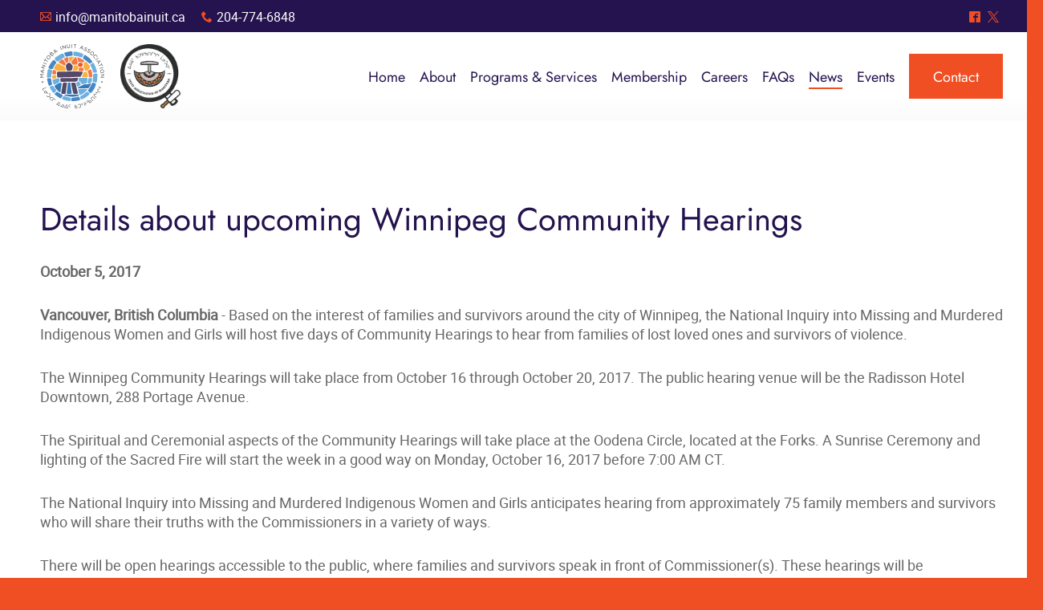

--- FILE ---
content_type: text/html; charset=iso-8859-1
request_url: https://www.manitobainuit.ca/news/details-about-upcoming-winnipeg-community-hearings
body_size: 7129
content:

<!DOCTYPE html PUBLIC "-//W3C//DTD XHTML 1.0 Transitional//EN" "http://www.w3.org/TR/xhtml1/DTD/xhtml1-transitional.dtd">
<html xmlns="http://www.w3.org/1999/xhtml" xml:lang="en" lang="en">
<head>
<base href="https://www.manitobainuit.ca/"/>
<title>Details about upcoming Winnipeg Community Hearings | Manitoba Inuit Association (MIA)</title>
<meta http-equiv="Content-Type" content="text/html; charset=iso-8859-1"/>
<meta name="Keywords" content="Manitoba Inuit Association (MIA)"/>
<meta name="Description" content="Vancouver, British Columbia - Based on the interest of families and survivors around the city of Winnipeg, the National Inquiry into Missing and Murdered Indigenous Women and Girls will host five days of Community Hearings to hear from families of lost loved ones and survivors of violence."/>
<link href="cms_tools.css?v=4.5.0.7" rel="stylesheet" type="text/css"/>
<link href="mia.css,qv==4.5.0.7+cssmenu.css,qv==4.5.0.7.pagespeed.cc.dxlFR7HeK7.css" rel="stylesheet" type="text/css"/>
<link async rel="stylesheet" href="https://assets.uniteinteractive.com/font-awesome/css/font-awesome.css?v=4.5.0.7"/><link href="A.banner_includes,,_bannerRotator.css,,qv==4.5.0.7+fancybox-master,,_dist,,_jquery.fancybox.min.css,Mcc.Wc1Vf3TrV0.css.pagespeed.cf.Rq32QPE97W.css" rel="stylesheet" type="text/css"/><style type="text/css">.fancybox-custom .fancybox-skin{box-shadow:0 0 50px #222}.fancybox-nav{width:60px}.fancybox-nav span{visibility:visible;opacity:1}.fancybox-nav:hover span{opacity:.7}.fancybox-next{right:-80px}.fancybox-prev{left:-80px}</style><style type="text/css">.content_container_external_home .content_full .narrow_content iframe.youtube_embed,.content_container_external .content_full .narrow_content iframe.youtube_embed{height: calc(720px * 9 / 16) !important}</style><script defer src="cssmenu.js?v=4.5.0.7" language="javascript" type="text/javascript"></script>
<link async href="favicon.ico?v=4.5.0.7" rel="shortcut icon" type="image/x-icon"/>
<meta name="robots" content="noodp"/>
<link rel="canonical" href="https://www.manitobainuit.ca/news/details-about-upcoming-winnipeg-community-hearings"/>
<meta property="og:site_name" content="Manitoba Inuit Association (MIA)"/>
<meta property="og:type" content="company"/>
<meta property="og:url" content="https://www.manitobainuit.ca/news/details-about-upcoming-winnipeg-community-hearings"/>
<meta property="og:title" content="Details about upcoming Winnipeg Community Hearings"/>
<meta property="og:description" content="Vancouver, British Columbia - Based on the interest of families and survivors around the city of Winnipeg, the National Inquiry into Missing and Murdered Indigenous Women and Girls will host five days of Community Hearings to hear from families of lost loved ones and survivors of violence."/>
<meta property="og:image" content="https://www.manitobainuit.ca/images/image.php?v=20260114021701&width=512&height=512&cropratio=1:1&nocache=true&image=/apple-touch-icon.png"/>
<meta property="og:latitude" content="49.9050293"/>
<meta property="og:longitude" content="-97.1736186"/>
<meta property="og:street_address" content="1000 Notre Dame Avenue"/>
<meta property="og:locality" content="Winnipeg"/>
<meta property="og:region" content="Manitoba"/>
<meta property="og:postal_code" content="R3E 0N3"/>
<meta property="og:country_name" content="Canada"/>
<meta property="og:email" content="info@manitobainuit.ca"/>
<meta property="og:phone_number" content="204-774-6848"/>
<meta property="og:locale" content="en_CA"/>
<meta name="twitter:card" content="summary_large_image"/>
<meta name="twitter:description" content="Vancouver, British Columbia - Based on the interest of families and survivors around the city of Winnipeg, the National Inquiry into Missing and Murdered Indigenous Women and Girls will host five days of Community Hearings to hear from families of lost loved ones and survivors of violence."/>
<meta name="twitter:title" content="Details about upcoming Winnipeg Community Hearings"/>
<meta name="twitter:site" content="@ManitobaInuit"/>
<meta name="twitter:image" content="https://www.manitobainuit.ca/images/image.php?v=20260114021701&width=512&height=512&cropratio=1:1&nocache=true&image=/apple-touch-icon.png"/>
<meta name="twitter:creator" content="@ManitobaInuit"/>
<script defer type='application/ld+json'>{"@context":"http:\/\/schema.org","@type":"WebSite","@id":"#website","url":"https:\/\/manitobainuit.ca\/","name":"Manitoba Inuit Association (MIA)","potentialAction":{"@type":"SearchAction","target":"https:\/\/manitobainuit.ca\/?s={search_term_string}","query-input":"required name=search_term_string"}}</script>
<script type="application/ld+json">
    {
      "@context": "http://schema.org/",
      "@type": "LocalBusiness",
      "name": "Manitoba Inuit Association (MIA)",
      "address":{
        "@type": "PostalAddress",
        "streetAddress": "1000 Notre Dame Avenue",
        "addressLocality": "Winnipeg",
        "addressRegion": "Manitoba",
        "postalCode": "R3E 0N3",
        "telephone": "204-774-6848"
      },
      "image": "https://www.manitobainuit.ca/images/image.php?v=20260114021701&width=512&height=512&cropratio=1:1&nocache=true&image=/apple-touch-icon.png",
      "priceRange": "unknown"
    }
  </script>
<link href="/images/image.php?v=20260114021701&width=512&height=512&cropratio=1:1&nocache=true&image=/apple-touch-icon.png" sizes="512x512" rel="apple-touch-icon-precomposed" type="image/png"/>
<link href="/images/image.php?v=20260114021701&width=268&height=268&cropratio=1:1&nocache=true&image=/apple-touch-icon.png" sizes="268x268" rel="apple-touch-icon-precomposed" type="image/png"/>
<link href="/images/image.php?v=20260114021701&width=180&height=180&cropratio=1:1&nocache=true&image=/apple-touch-icon.png" sizes="180x180" rel="apple-touch-icon-precomposed" type="image/png"/>
<link href="/images/image.php?v=20260114021701&width=167&height=167&cropratio=1:1&nocache=true&image=/apple-touch-icon.png" sizes="167x167" rel="apple-touch-icon-precomposed" type="image/png"/>
<link href="/images/image.php?v=20260114021701&width=152&height=152&cropratio=1:1&nocache=true&image=/apple-touch-icon.png" sizes="152x152" rel="apple-touch-icon-precomposed" type="image/png"/>
<link href="/images/image.php?v=20260114021701&width=144&height=144&cropratio=1:1&nocache=true&image=/apple-touch-icon.png" sizes="144x144" rel="apple-touch-icon-precomposed" type="image/png"/>
<link href="/images/image.php?v=20260114021701&width=120&height=120&cropratio=1:1&nocache=true&image=/apple-touch-icon.png" sizes="120x120" rel="apple-touch-icon-precomposed" type="image/png"/>
<link href="/images/image.php?v=20260114021701&width=114&height=114&cropratio=1:1&nocache=true&image=/apple-touch-icon.png" sizes="114x114" rel="apple-touch-icon-precomposed" type="image/png"/>
<link href="/images/image.php?v=20260114021701&width=80&height=80&cropratio=1:1&nocache=true&image=/apple-touch-icon.png" sizes="76x76" rel="apple-touch-icon-precomposed" type="image/png"/>
<link href="/images/image.php?v=20260114021701&width=76&height=76&cropratio=1:1&nocache=true&image=/apple-touch-icon.png" sizes="76x76" rel="apple-touch-icon-precomposed" type="image/png"/>
<link href="/images/image.php?v=20260114021701&width=72&height=72&cropratio=1:1&nocache=true&image=/apple-touch-icon.png" sizes="72x72" rel="apple-touch-icon-precomposed" type="image/png"/>
<link href="/images/image.php?v=20260114021701&width=60&height=60&cropratio=1:1&nocache=true&image=/apple-touch-icon.png" sizes="60x60" rel="apple-touch-icon-precomposed" type="image/png"/>
<link href="/images/image.php?v=20260114021701&width=57&height=57&cropratio=1:1&nocache=true&image=/apple-touch-icon.png" rel="apple-touch-icon-precomposed" type="image/png"/>
<script defer src="common_functions_v001.js?v=4.5.0.7" language="JavaScript" type="text/javascript"></script>
<!--[if lt IE 9]>
    <link href="ie_fix.css?v=4.5.0.7" rel="stylesheet">
  <![endif]-->
<script defer type="text/javascript">
    function validateFormNewsletter() {
      if (document.myNewsletter.EMAIL.value == "") { alert("Please enter your e-mail address."); document.myNewsletter.EMAIL.focus(); return false; }

      if (document.myNewsletter.EMAIL.value != "") {
        response = checkEmail(document.myNewsletter.EMAIL.value, "", 1);
        if (response != "") { alert(response); document.myNewsletter.EMAIL.focus(); return false; }
      }
      document.myNewsletter.submit(); // Submit to Mail Chimp
      document.myNewsletter.reset(); // Reset Form
    }
  </script>
<script async src="https://www.googletagmanager.com/gtag/js?id=G-VMKGSB5MGC"></script>
<script>
    window.dataLayer = window.dataLayer || [];
    function gtag(){dataLayer.push(arguments);}
    gtag('js', new Date());
    gtag('config', 'G-VMKGSB5MGC');
  </script>
<script src="banner_includes/bannerRotator_jquery.js?v=4.5.0.7" type="text/javascript"></script>
<script defer src="banner_includes/bannerRotator.js?v=4.5.0.7" language="javascript" type="text/javascript"></script>
<script defer type="text/javascript">
    $(document).ready(function(){
      bannerRotator('#bannerRotator', 500, 5000, true);
    });
  </script>
<script language="JavaScript" type="text/javascript">
    window.addEventListener('load', function(event) {
      stickyNav()
    });
    window.addEventListener('resize', function(event) {
      stickyNav()
    });
    window.addEventListener('scroll', function(event) {
      stickyNav()
    });
    function stickyNav(){
      var navbar = document.getElementById('header_container');
      var top_bar = 40;
      var sticky = (navbar.offsetTop + top_bar);
      var sticky_collapse = 80;
      var menu_button_padding_top = 72;
      if (window.pageYOffset >= sticky) {
        navbar.classList.add("sticky");
      } else {
        navbar.classList.remove("sticky");
      }
      if (window.pageYOffset >= sticky_collapse) {
        navbar.classList.add("collapse")
      } else {
        navbar.classList.remove("collapse");
      }
    }
  </script>
<meta name="viewport" content="width=1300, user-scalable=yes"/>
<script src="https://code.jquery.com/jquery-3.7.1.min.js"></script>
<script src="fancybox-master/dist/jquery.fancybox.min.js"></script>
<script>
    <!--
    $(document).ready(function() {

      $('.fancybox').fancybox({
        helpers: {
          title: {
            type: 'outside'
          },
          overlay: {
            locked: false
          }
        },
        maxWidth: '90%',
        openEffect: 'none',
        closeEffect: 'none',
        beforeShow: function(){
          $("body").css({'overflow-y':'hidden'});
        },
        afterClose: function(){
          $("body").css({'overflow-y':'visible'});
        }
      });

      $('.fancybox_gallery').fancybox({
        padding: 0,
        loop: true,
        animationEffect : "fade",
        prevEffect: 'fade',
        nextEffect: 'fade',
        helpers: {
          title: {
            type: 'outside'
          },
          overlay: {
            locked: true
          }
        },
        buttons : [
          'slideShow',
          'thumbs',
          //'zoom',
          'share',
          //'fullScreen',
          //'download',
          'close'
        ],
        thumbs: {
          autoStart: false, // Display thumbnails on opening
          hideOnClose: true, // Hide thumbnail grid when closing animation starts
          parentEl: ".fancybox-container", // Container is injected into this element
          axis: "y" // Vertical (y) or horizontal (x) scrolling
        },
        maxWidth: '90%',
        maxHeight: '90%',
        openEffect: 'none',
        closeEffect: 'none',
        beforeShow: function(){
          $("body").css({'overflow-y':'hidden'});
        },
        afterClose: function(){
          $("body").css({'overflow-y':'visible'});
        }
      });

      $('.iframe').fancybox({
        helpers: {
          title: {
            type: 'outside'
          },
          overlay: {
            locked: false
          }
        },
        type: 'iframe',
        maxWidth: ((window.innerHeight < window.innerWidth) ? ((window.innerHeight - 200) * 16/9) : (window.innerWidth - 200)),
        maxHeight: ((window.innerHeight < window.innerWidth) ? (window.innerHeight - 200) : ((window.innerWidth - 200) * 9/16)),
        fitToView: false,
        width: '100%',
        height: '100%',
        autoSize: false,
        closeClick: false,
        openEffect: 'none',
        closeEffect: 'none',
        beforeShow: function(){
          $("body").css({'overflow-y':'hidden'});
        },
        afterClose: function(){
          $("body").css({'overflow-y':'visible'});
        }
      });

      $('.iframe_signup').fancybox({
        helpers: {
          title: {
            type: 'outside'
          },
          overlay: {
            locked: false
          }
        },
        type: 'iframe',
        maxWidth: 700,
        maxHeight: 800,
        fitToView: false,
        width: '95%',
        height: '95%',
        autoSize: false,
        openEffect: 'none',
        closeEffect: 'none',
        beforeShow: function(){
          $("body").css({'overflow-y':'hidden'});
        },
        afterClose: function(){
          $("body").css({'overflow-y':'visible'});
        }
      });

      setTimeout(function(){
        $('.fancybox_img img.left').replaceWith(function(i, v) {
          return $('<div/>', {
            style: $('.fancybox_img img').attr('style'),
            class: 'fancybox_div_img img_left',
            html: '<img src="' + this.src + '" border="0" alt="' + $(this).attr('alt') + '" />'
          });
        });
        $('.fancybox_img img.right').replaceWith(function(i, v) {
          return $('<div/>', {
            style: $('.fancybox_img img').attr('style'),
            class: 'fancybox_div_img img_right',
            html: '<img src="' + this.src + '" border="0" alt="' + $(this).attr('alt') + '" />'
          });
        });
        $('.fancybox_img img').replaceWith(function(i, v) {
          return $('<div/>', {
            class: 'fancybox_div_img',
            html: this.outerHTML
          });
        });
        $('.brand_left img').replaceWith(function(i, v) {
          return $('<div/>', {
            class:  $(this).attr('class') + ' brand_left_' + i,
            html: '<img src="' + this.src + '" border="0" alt="' + $(this).attr('alt') + '" /><style>.brand_left_' + i + ':before { display: block; left: -' + ((250 * $(this).outerHeight()) / 800) + 'px; } .content_container_external_mobile .brand_left_' + i + ':before { display: block; left: -' + ((200 * $(this).outerHeight()) / 800) + 'px; }</style>'
          });
        });
        $('img.brand_left').replaceWith(function(i, v) {
          return $('<div/>', {
            class:  $(this).attr('class') + ' brand_left_' + i,
            html: '<img src="' + this.src + '" border="0" alt="' + $(this).attr('alt') + '" /><style>.brand_left_' + i + ':before { display: block; left: -' + ((250 * $(this).outerHeight()) / 800) + 'px; } .content_container_external_mobile .brand_left_' + i + ':before { display: block; left: -' + ((200 * $(this).outerHeight()) / 800) + 'px; }</style>'
          });
        });
        $('.brand_right img').replaceWith(function(i, v) {
          return $('<div/>', {
            class: $(this).attr('class') + ' brand_right_' + i,
            html: '<img src="' + this.src + '" border="0" alt="' + $(this).attr('alt') + '" /><style>.brand_right_' + i + ':before { display: block; right: -' + ((250 * $(this).innerHeight()) / 800) + 'px; } .content_container_external_mobile .brand_right_' + i + ':before { display: block; right: -' + ((200 * $(this).outerHeight()) / 800) + 'px; }</style>'
          });
        });
        $('img.brand_right').replaceWith(function(i, v) {
          return $('<div/>', {
            class: $(this).attr('class') + ' brand_right_' + i,
            html: '<img src="' + this.src + '" border="0" alt="' + $(this).attr('alt') + '" /><style>.brand_right_' + i + ':before { display: block; right: -' + ((250 * $(this).outerHeight()) / 800) + 'px; } .content_container_external_mobile .brand_right_' + i + ':before { display: block; right: -' + ((200 * $(this).outerHeight()) / 800) + 'px; }</style>'
          });
        });
      }, 500);

    });
    //-->
  </script>
</head>
<body>
<div id="PageBgImage">
<div class="PageWidthLimit">
<div class="content_container_external page_7 last-element" id="content_container">
<div class="floating_share">
<div class="floating_share_inner" style="margin-top: -70px;">
</div>
</div>
<div class="content_container_max">
<div class="content_container">
<div class="content content_full">
<h1>Details about upcoming Winnipeg Community Hearings</h1>
<p><strong>October 5, 2017</strong></p>
<p><strong>Vancouver, British Columbia</strong> - Based on the interest of families and survivors around the city of Winnipeg, the National Inquiry into Missing and Murdered Indigenous Women and Girls will host five days of Community Hearings to hear from families of lost loved ones and survivors of violence.</p>
<p>The Winnipeg Community Hearings will take place from October 16 through October 20, 2017. The public hearing venue will be the Radisson Hotel Downtown, 288 Portage Avenue.</p>
<p>The Spiritual and Ceremonial aspects of the Community Hearings will take place at the Oodena Circle, located at the Forks. A Sunrise Ceremony and lighting of the Sacred Fire will start the week in a good way on Monday, October 16, 2017 before 7:00 AM CT.</p>
<p>The National Inquiry into Missing and Murdered Indigenous Women and Girls anticipates hearing from approximately 75 family members and survivors who will share their truths with the Commissioners in a variety of ways.</p>
<p>There will be open hearings accessible to the public, where families and survivors speak in front of Commissioner(s). These hearings will be livestreamed on our Facebook page: <a href="https://www.facebook.com/MMIWG" target="_blank">www.facebook.com/MMIWG</a>. A pool camera will also be on-site, so the Canadian public will be able to watch the feed through numerous national media websites.</p>
<p>Throughout the week, there will be three artistic expression panels. This gives artists a chance to explain their work- visual, audio, material or performance art that can be a representation of reality, expression, or communication of emotion. Art can have a profound impact on others and can provide a permanent record that shares the truth about violence against Indigenous women and awareness about the crisis of Missing and Murdered Indigenous Women and Girls.</p>
<p>The Commissioners will also be hearing private testimony. The location and times are not publicly available to protect the safety and the privacy of families and survivors. These measures are taken to protect the safety of some families and survivors that are at risk of experiencing violence or re-traumatization if required to speak in a public venue.</p>
<p>During the hearings there will be opportunities for families and survivors to provide their testimony in circle before a Commissioner.</p>
<p>There will also be Statement Takers available during the Community Hearings for those who wish to have a more intimate space. This method is facilitated by trained Statement Takers and offers an option to those who wish to provide testimony to the Commissioners in a video recorded format.</p>
<p>A full schedule of the Winnipeg Community Hearing will be posted on our website by next week: <a href="http://mmiwg-ffada.ca/en/start-the-healing/community-hearings" target="_blank">http://mmiwg-ffada.ca/en/start-the-healing/community-hearings</a>. Please check our website regularly as it is updated often.</p>
<p>The Winnipeg Community Hearings will have a southern Manitoba focus. The National Inquiry into Missing and Murdered Indigenous Women and Girls is currently in consultation with northern communities to discuss needs and future community visits along with a Community Hearing in northern Manitoba in 2018.</p>
<p><strong>Released by:</strong><br/>National Inquiry Communications<br/>604-561-8520<br/><a href="mailto:media@mmiwg-ffada.ca">media@mmiwg-ffada.ca</a></p> <p class="clear">&nbsp;</p>
<hr/>
<p class="readmore" style="text-align: center;"><a href="news">View More</a></p>
</div>
</div>
</div>
</div>
</div>
<div class="header_container_external" id="header_container">
<div class="header_container">
<div class="header">
<div class="header_top_bar">
<p style="float: left;">
<span class="icomoon">A</span><a href="mailto:info@manitobainuit.ca">info@manitobainuit.ca</a>
&nbsp;&nbsp;&nbsp;
<span class="icomoon">x</span>204-774-6848
</p>
<p style="float: right;">
<a href="/social/?facebook" target="_blank"><span class="icomoon">^</span></a>
<a href="/social/?twitter" target="_blank"><span class="icomoon">*</span></a>
</p>
</div>
<div class="logo"><a href="/">Manitoba Inuit Association (MIA)</a></div>
<div class="logo_iam"><a href="/" target="_blank">Inuit Association of Manitoba</a></div>
<div class="main_nav">
<ul id="nav">
<li id="main_nav_1" class="top"><a href="/" target="" id="nav_link_1" class="home"><div class="left"></div><div class="middle">Home</div><div class="right"></div></a></li>
<li class="seperator">|</li>
<li id="main_nav_2" class="top"><a href="manitoba-inuit-association" target="" id="nav_link_2" class="about fly"><div class="left"></div><div class="middle">About</div><div class="right"></div></a>
<ul class="sub">
<li><a href="manitoba-inuit-association" id="nav_link_31">Manitoba Inuit Association</a></li>
<li><a href="iam-charity" id="nav_link_30">Inuit Association of Manitoba</a></li>
<li><a href="iq-principles" id="nav_link_13">IQ Principles</a></li>
<li><a href="" id="nav_link_20">MIA</a></li>
<li><a href="board-of-directors" id="nav_link_11">Board of Directors</a></li>
<li><a href="reports" id="nav_link_23">Reports</a></li>
</ul>
</li>
<li class="seperator">|</li>
<li id="main_nav_3" class="top"><a href="training-employment-and-education" target="" id="nav_link_4" class="programs_and_services fly"><div class="left"></div><div class="middle">Programs & Services</div><div class="right"></div></a>
<ul class="sub">
<li><a href="training-employment-and-education" id="nav_link_24">Training, Employment and Education</a></li>
<li><a href="inuit-learners-in-accounting-program" id="nav_link_34">Inuit Learners in Accounting Program</a></li>
<li><a href="scholarship-opportunities" id="nav_link_17">Scholarship Opportunities</a></li>
<li><a href="health-and-wellbeing" id="nav_link_25">Health and Wellbeing</a></li>
<li><a href="cultural-and-community" id="nav_link_26">Cultural and Community</a></li>
<li><a href="inuit-health-research" id="nav_link_14">Inuit Health Research</a></li>
<li><a href="residential-schools" id="nav_link_15">Residential Schools</a></li>
<li><a href="inuit-child-first-initiative-jordans-principle" id="nav_link_16">Inuit Child First Initiative - Jordan's Principle</a></li>
<li><a href="kativiik-program" id="nav_link_28">Kativiik Program</a></li>
</ul>
</li>
<li class="seperator">|</li>
<li id="main_nav_4" class="top"><a href="membership" target="" id="nav_link_5" class="membership"><div class="left"></div><div class="middle">Membership</div><div class="right"></div></a></li>
<li class="seperator">|</li>
<li id="main_nav_5" class="top"><a href="careers" target="" id="nav_link_6" class="careers"><div class="left"></div><div class="middle">Careers</div><div class="right"></div></a></li>
<li class="seperator">|</li>
<li id="main_nav_6" class="top"><a href="faqs" target="" id="nav_link_19" class="faqs"><div class="left"></div><div class="middle">FAQs</div><div class="right"></div></a></li>
<li class="seperator">|</li>
<li id="main_nav_7" class="top active"><a href="news" target="" id="nav_link_7" class="news news_hot hot"><div class="left"></div><div class="middle">News</div><div class="right"></div></a></li>
<li class="seperator">|</li>
<li id="main_nav_8" class="top"><a href="events" target="" id="nav_link_8" class="events"><div class="left"></div><div class="middle">Events</div><div class="right"></div></a></li>
<li class="seperator">|</li>
<li id="main_nav_9" class="top"><a href="contact" target="" id="nav_link_9" class="contact"><div class="left"></div><div class="middle">Contact</div><div class="right"></div></a></li>
</ul>
</div>
</div>
</div>
<script type="text/javascript">
    <!--
      function responsiveOnload() {}
      window.addEventListener('load', function(event) {
        responsiveOnload();
        setTimeout(function(){ responsiveOnload(); }, 500);
        setTimeout(function(){ responsiveOnload(); }, 800);
        setTimeout(function(){ document.getElementById('PageBgImage').style.opacity = 1.0; }, 500);
      });
    //-->
    </script>
<script type="text/javascript">
    <!--
      document.getElementById('nav_link_20').addEventListener('click', function(event) { event.preventDefault(); });
    //-->
    </script>
</div>
<div class="footer_container_external">
<div class="footer_container">
<div class="footer">
<div class="panels">
<div class="panel panel_1">
<a href="/"><img src="images/logo_footer.svg" border="0" alt="Manitoba Inuit Association (MIA)"/></a>
</div>
<div class="panel panel_2">
<h3>Contact Us</h3>
<p>1000 Notre Dame Avenue<br/>Winnipeg, Manitoba, Canada, R3E 0N3<br/><span class="icomoon">x</span> 204-774-6848&nbsp;&nbsp;&nbsp;&nbsp;<span class="icomoon">A</span> <a href="mailto:info@manitobainuit.ca">info@manitobainuit.ca</a></p>
</div>
<div class="panel panel_3">
<h3>Quick Links</h3>
<div class="links_table">
<div class="links_table">
<div class="left_links">
<p>
<a href="/">Home</a>
<br/><a href="training-employment-and-education">Programs & Services</a>
<br/><a href="careers">Careers</a>
<br/><a href="news">News</a>
<br/><a href="contact">Contact</a>
</p>
</div>
<div class="left_links">
<p>
<a href="manitoba-inuit-association">About</a>
<br/><a href="membership">Membership</a>
<br/><a href="faqs">FAQs</a>
<br/><a href="events">Events</a>
</p>
</div>
</div>
</div>
</div>
</div>
</div>
</div>
<div class="footer_copyright">
<div class="footer_copyright_inner">
<p class="social">
<a href="/social/?facebook" target="_blank"><span class="icomoon">^</span></a>
<a href="/social/?twitter" target="_blank"><span class="icomoon">*</span></a>
</p>
<p>Copyright &copy; 2026 <span>Manitoba Inuit Association (MIA)</span>. All Rights Reserved.</p>
</div>
</div>
</div>
</div>
<head/><a href="https://www.uniteinteractive.com" target="_blank"><img src="[data-uri]" border="0" alt="Unite Interactive" title="Unite Interactive | Digital & Brand Strategy, Web Design & Development, Mobile & Responsive Design, Content Management and Digital Marketing in Winnipeg, Manitoba, Canada" style="width: 1px; height: 1px;"/></a>
<script type="text/javascript">
  function checkUserAgent() {
    let userAgentString = navigator.userAgent;
    console.log(userAgentString);
    if ((userAgentString.indexOf("MSIE") > -1) || (userAgentString.indexOf("Trident") > -1)) {
      var date = new Date();
      date.setDate(date.getDate());
      current_datetime = date.getFullYear() + '' + ('0' + date.getMonth()+1).slice(-2) + '' + ('0' + date.getDate()).slice(-2) + '' + ('0' + date.getHours()).slice(-2) + '' + ('0' + date.getMinutes()).slice(-2) + '' + ('0' + date.getSeconds()).slice(-2);
      date2 = new Date(new Date().getTime() + 1 * 60 * 60 * 1000);
      session_datetime = date2.getFullYear() + '' + ('0' + date2.getMonth()+1).slice(-2) + '' + ('0' + date2.getDate()).slice(-2) + '' + ('0' + date2.getHours()).slice(-2) + '' + ('0' + date2.getMinutes()).slice(-2) + '' + ('0' + date2.getSeconds()).slice(-2);
      if ((localStorage.getItem("session_datetime") === null) || (localStorage.getItem("session_datetime") < current_datetime)) {
        alert("STOP! You are using an unsupported browser. Please consider a more reliable browser, such as Google Chrome, Mozilla Firefox or Microsoft Edge. Mac users can also use Safari.");
        localStorage.setItem("session_datetime", session_datetime);
        location.href = '/error.php?id=unsupported';
      }
    }
  }
  function addUnsupportedErrorMessage() {
    console.log(location.pathname);
    if (location.pathname == '/error.php') {
      var url = window.location.href;
      if(url.indexOf('id=unsupported') != -1) {
        document.getElementsByClassName('content')[0].innerHTML = '<h1 class="title">Unsupported Browser</h1><p class="alert">This website does not support Internet Explorer.</p><p>Internet Explorer is no longer a supported browser. Microsoft has warned to stop using it as your default internet browser.<br/>For more information on this, you can read <a href="https://www.zdnet.com/article/microsoft-security-chief-ie-is-not-a-browser-so-stop-using-it-as-your-default/" target="_blank">this article</a>.</p><p>Please upgrade to <a href="https://chrome.google.com" target="_blank">Google Chrome</a> or <a href="https://mozilla.org/firefox/" target="_blank">Mozilla Firefox</a>. Another option is <a href="https://www.microsoft.com/en-us/edge" target="_blank">Microsoft Edge</a> if your computer is running Windows 7 or better.</p>';
        if (document.getElementById('nav')) { document.getElementById('nav').style.display = 'none'; }
      }
    }
  }
  window.addEventListener('load', function(event) {
    checkUserAgent();
    addUnsupportedErrorMessage();
  });
</script>
</body>
</html>


--- FILE ---
content_type: text/css
request_url: https://www.manitobainuit.ca/cms_tools.css?v=4.5.0.7
body_size: 23343
content:
/* THIS FILE IS UPDATED BY A REMOTE SCRIPT. */
/* ANY CHANGES MADE TO THIS FILE WILL BE LOST IN A FUTURE UPDATE. */

@import "/cms_tools_import.css";

@media only screen and (min-width: 0px) and (max-width: 500px) and (-webkit-min-device-pixel-ratio:0) {

	body { font-size: 22px; line-height: 30px !important; -webkit-text-size-adjust: 100%; }
	p,td,th,li,label {
		line-height: inherit;
	}
	.content_container_external_mobile .content p, .content_container_external_mobile .content td, .content_container_external_mobile .content th, .content_container_external_mobile .content li, .content_container_external_mobile .content label {
		font-size: 22px;
		line-height: 30px;
	}
	.footer_container_external p, .footer_container_external td, .footer_container_external th, .footer_container_external li, .footer_container_external label {
		font-size: 22px;
		line-height: 30px !important;
	}

	select,
	textarea,
	input,
	select:focus,
	textarea:focus,
	input:focus {
		font-size: 22px;
	}
	td select,
	td textarea,
	td input,
	td select:focus,
	td textarea:focus,
	td input:focus {
		display: inline-block !important;
		width: 100%;
	}
	td input[type="radio"],
	td input[type="checkbox"] {
		width: auto !important;
	}
}
@media only screen and (min-width: 500px) and (max-width: 1300px) and (-webkit-min-device-pixel-ratio:0) {
	body {
		min-width: 1300px;
		overflow-x: scroll !important;
	}
	#PageBgImage {
		width: 100%;
		min-width: 1300px;
		overflow: hidden !important;
	}
}
#PageBgImage {
	-webkit-animation: 0s ease 10s normal forwards 1 loadfadein;
	animation: 0s ease 10s normal forwards 1 loadfadein;
}
@keyframes loadfadein {
    0% { opacity: 0; }
    100% { opacity: 1; }
}
@-webkit-keyframes loadfadein {
    0% { opacity: 0; }
    100% { opacity: 1; }
}

/* scrollbar */
body { overflow: overlay; }
/*body { scrollbar-color: rgba(255, 255, 255, 0) rgba(255, 255, 255, 0); scrollbar-width: thin; } /* firefox */
body::-webkit-scrollbar { display: block; background-color: #f1f1f1 !important; /*width: 15px; height: 15px;*/ }
body::-webkit-scrollbar-button { display: none; }
body::-webkit-scrollbar-corner,
body::-webkit-scrollbar-track { background-color: rgba(0, 0, 0, 0) !important; }
body::-webkit-scrollbar-thumb {
	background-color: #c0c0c0 !important;
	border-radius: 10px;
	-khtml-border-radius: 10px;
	-moz-border-radius: 10px;
	-webkit-border-radius: 10px;
	border: 3px solid transparent;
	background-clip: content-box;
}
body::-webkit-scrollbar-thumb:hover { background-color: #a8a8a8 !important; }

/* Buttons */
body::-webkit-scrollbar-button:single-button { background-color: #f1f1f1; display: block; background-size: 10px; background-repeat: no-repeat; }
body::-webkit-scrollbar-button:single-button:hover { background-color: #f1f1f1; display: block; background-size: 10px; background-repeat: no-repeat; }
/* Up */
body::-webkit-scrollbar-button:single-button:vertical:decrement { height: 15px; width: 15px; background-position: center 5px; background-image: url("data:image/svg+xml;utf8,<svg xmlns='http://www.w3.org/2000/svg' width='100' height='100' fill='rgb(80, 80, 80)'><polygon points='50,00 0,50 100,50'/></svg>"); }
body::-webkit-scrollbar-button:single-button:vertical:decrement:hover { background-image: url("data:image/svg+xml;utf8,<svg xmlns='http://www.w3.org/2000/svg' width='100' height='100' fill='rgb(0, 0, 0)'><polygon points='50,00 0,50 100,50'/></svg>"); }
/* Down */
body::-webkit-scrollbar-button:single-button:vertical:increment { height: 15px; width: 15px; background-position: center 5px; background-image: url("data:image/svg+xml;utf8,<svg xmlns='http://www.w3.org/2000/svg' width='100' height='100' fill='rgb(80, 80, 80)'><polygon points='0,0 100,0 50,50'/></svg>"); }
body::-webkit-scrollbar-button:single-button:vertical:increment:hover { background-image: url("data:image/svg+xml;utf8,<svg xmlns='http://www.w3.org/2000/svg' width='100' height='100' fill='rgb(0, 0, 0)'><polygon points='0,0 100,0 50,50'/></svg>");
}
/* Left */
body::-webkit-scrollbar-button:single-button:horizontal:decrement { height: 15px; width: 15px; background-position: 5px center; background-image: url("data:image/svg+xml;utf8,<svg xmlns='http://www.w3.org/2000/svg' width='100' height='100' fill='rgb(80, 80, 80)'><polygon points='0,50 50,100 50,0'/></svg>"); }
body::-webkit-scrollbar-button:single-button:horizontal:decrement:hover { background-image: url("data:image/svg+xml;utf8,<svg xmlns='http://www.w3.org/2000/svg' width='100' height='100' fill='rgb(0, 0, 0)'><polygon points='0,50 50,100 50,0'/></svg>"); }
/* Right */
body::-webkit-scrollbar-button:single-button:horizontal:increment { height: 15px; width: 15px; background-position: 5px center; background-image: url("data:image/svg+xml;utf8,<svg xmlns='http://www.w3.org/2000/svg' width='100' height='100' fill='rgb(80, 80, 80)'><polygon points='0,0 0,100 50,50'/></svg>"); }
body::-webkit-scrollbar-button:single-button:horizontal:increment:hover { background-image: url("data:image/svg+xml;utf8,<svg xmlns='http://www.w3.org/2000/svg' width='100' height='100' fill='rgb(0, 0, 0)'><polygon points='0,0 0,100 50,50'/></svg>"); }

/* fancybox caption text color */
.fancybox-caption__body p, .fancybox-caption__body td, .fancybox-caption__body th, .fancybox-caption__body li, .fancybox-caption__body label {
	color: #ffffff !important;
}

.login_error_msg {
	background: var(--alt-fill) !important;
	display: block;
	color: #ffffff !important;
	font-family: Arial, Verdana, Geneva, helvetica, sans-serif;
	font-size: 12px;
	width: 100%;
	padding: 5px;
	margin: 0px 0px 5px 0px;
	box-sizing: border-box;
	-moz-box-sizing: border-box;
	-webkit-box-sizing: border-box;
	border-radius: 7px;
	-khtml-border-radius: 7px;
	-moz-border-radius: 7px;
	-webkit-border-radius: 7px;
}
.login_error_msg .upgrade {
	color: #cbad36 !important;
}
.login_progress {
	background: url('images/photos/loader.gif') repeat left center;
	display: block;
	width: 100px;
	height: 22px;
	padding: 0px;
	margin: 5px 0px;
	box-sizing: border-box;
	-moz-box-sizing: border-box;
	-webkit-box-sizing: border-box;
	border-radius: 7px;
	-khtml-border-radius: 7px;
	-moz-border-radius: 7px;
	-webkit-border-radius: 7px;
}

#PageBgImage {
	width: 100%;
	overflow: hidden !important;
}
.PageWidthLimit_home,
.PageWidthLimit {
	background: #eef3f7;
	position: relative;
	width: 100%;
	margin: 0px auto 0px auto;
	padding: 0px;
	overflow: visible !important;
}

a.lightwidget__btn:link,
a.lightwidget__btn:visited { background-color: var(--lightwidget-btn-bg-color); color: var(--lightwidget-btn-color); text-decoration: none !important; font-weight: normal !important; }
a.lightwidget__btn:hover,
a.lightwidget__btn:active { background-color: var(--lightwidget-btn-hover-bg-color); color: var(--lightwidget-btn-hover-color); text-decoration: none !important; font-weight: normal !important; }

.header_container_external_home.sticky .header_container_home,
.header_container_external.sticky .header_container {
	min-width: 1300px;
}
@media only screen and (min-width: 1302px) and (max-width: 1453px) {
	.header_container_external_home.nav-collapsed .header_top,
	.header_container_external.nav-collapsed .header_top {
		margin-right: calc(((1463px - 100vw) / 2) - 7px);
	}
}
@media only screen and (min-width: 1px) and (max-width: 1301px) {
	.header_container_external_home.nav-collapsed .header_top,
	.header_container_external.nav-collapsed .header_top {
		margin-right: calc(1301px - 100vw + 77px);
	}
}
@media only screen and (min-width: 1px) and (max-width: 1200px) {
	.header_container_external_home.nav-collapsed .header_top,
	.header_container_external.nav-collapsed .header_top {
		display: none;
	}
}
/*
.header_container_external_home .main_nav #nav li ul.sub,
.header_container_external .main_nav #nav li ul.sub {
	max-height: calc(100vh - 200px);
	overflow: hidden;
	overflow-x: auto;
	overflow-y: auto;
}

.header_container_external_home.sticky .main_nav #nav li ul.sub,
.header_container_external.sticky .main_nav #nav li ul.sub {
	max-height: calc(100vh - 200px);
	overflow: hidden;
	overflow-y: auto;
}
*/

.header_container_external_home,
.header_container_home,
.header_container_external,
.header_container,
.sticky.collapse .header_container_home,
.sticky.collapse .header_container {
	z-index: 100 !important;
}

.social_colored a.bluesky .icomoon,
.social_colored a.bluesky .icomoon2,
.social_colored a.bluesky .fa {
	color: #87CEEB;
}
.social_colored a.facebook .icomoon,
.social_colored a.facebook .icomoon2,
.social_colored a.facebook .fa {
	color: #1877F2;
}
.social_colored a.instagram .icomoon,
.social_colored a.instagram .icomoon2,
.social_colored a.instagram .fa {
	background: linear-gradient(#6228d7, #ee2a7b, #f9ce34);
	background-position: 0% 0%;
	background-clip: text;
	color: transparent;
}
.social_colored a.linkedin .icomoon,
.social_colored a.linkedin .icomoon2,
.social_colored a.linkedin .fa {
	color: #006eab;
}
.social_colored a.pinterest .icomoon,
.social_colored a.pinterest .icomoon2,
.social_colored a.pinterest .fa {
	color: #c1212a;
}
.social_colored a.snapchat .icomoon,
.social_colored a.snapchat .icomoon2,
.social_colored a.snapchat .fa {
	color: #fffc00;
}
.social_colored a.threads .icomoon,
.social_colored a.threads .icomoon2,
.social_colored a.threads .fa {
	color: #000000;
}
.social_colored a.tiktok .icomoon,
.social_colored a.tiktok .icomoon2,
.social_colored a.tiktok .fa {
	color: #000000;
}
.social_colored a.twitter_x .icomoon,
.social_colored a.twitter_x .icomoon2,
.social_colored a.twitter_x .fa {
	color: #000000;
}
.social_colored a.vimeo .icomoon,
.social_colored a.vimeo .icomoon2,
.social_colored a.vimeo .fa {
	color: #19b7ea;
}
.social_colored a.youtube .icomoon,
.social_colored a.youtube .icomoon2,
.social_colored a.youtube .fa {
	color: #ff0000;
}

.main_nav:has(#nav) {
	/*overflow-x: hidden;*/
}
.main_nav:has(#nav)::-webkit-scrollbar {
	display: none;
}
.main_nav #nav {
	white-space: nowrap;
	-moz-transform: scale(1) !important;
	-o-transform: scale(1) !important;
	-webkit-transform: scale(1) !important;
	transform: scale(1) !important;
}
.main_nav #nav > li.top.collapsed,
.main_nav #nav > li.seperator.collapsed,
.main_nav #nav > li.top > a.fly:before,
.main_nav #nav > li.top.hamburger > a > div.middle:before,
.main_nav #nav > li.top.hamburger > a > div.middle:after {
	display: none;
}
/*
.main_nav #nav > li.top > a > div.middle {
	-moz-transition: all 200ms ease-in-out;
	-o-transition: all 200ms ease-in-out;
	-webkit-transition: all 200ms ease-in-out;
	transition: all 200ms ease-in-out;
	opacity: 0;
	-webkit-animation: 0s ease 1s normal forwards 1 loadfadein;
	animation: 0s ease 1s normal forwards 1 loadfadein;
}
.main_nav.show #nav > li.top > a > div.middle {
	opacity: 1;
}
*/
.main_nav #nav li.top > a .middle:has(span.icomoon):after { display: none; }
.main_nav #nav li.top:has(a > div.middle > span.icomoon) + li.seperator {
    width: 5px;
}
.main_nav #nav li.top > a:has(.middle .twitter) { color: #1ab2e8; text-decoration: none; }
.main_nav #nav li.top > a:has(.middle .instagram) { color: #bc2a8d; text-decoration: none; }
.main_nav #nav li.top > a:has(.middle .linkedin) { color: #0077b5; text-decoration: none; }

.main_nav #nav li.top > a .middle .twitter { font-family: icomoon_ycdt, Arial; text-transform: none; }
.main_nav #nav li.top > a .middle .instagram { font-family: icomoon_ycdt, Arial; text-transform: none; }
.main_nav #nav li.top > a .middle .linkedin { font-family: icomoon_ycdt, Arial; text-transform: none; }

/* scrollbar */
.main_nav #nav li ul.sub { scrollbar-color: rgba(255,255,255,0.5) rgba(255,255,255,0.5); scrollbar-width: thin; } /* firefox */
.main_nav #nav li ul.sub::-webkit-scrollbar { width: 5px; }
.main_nav #nav li ul.sub::-webkit-scrollbar:hover { width: 10px; }
.main_nav #nav li ul.sub::-webkit-scrollbar-track { background-color: rgba(255,255,255,0.2); }
.main_nav #nav li ul.sub::-webkit-scrollbar-thumb { background-color: rgba(255,255,255,0.5); border: 0px solid transparent; background-clip: padding-box; }
.main_nav #nav li ul.sub::-webkit-scrollbar-thumb:hover { background: rgba(255,255,255,1); border: 3px solid transparent; }

.main_nav #nav li ul.sub li a.active:after {
	display: block;
	position: absolute;
	top: calc(50% - 8px); /* font-size divided by 2 (16px / 2 = 8px) */
	left: 0px;
	width: 10px;
	height: 100%;
	font: normal normal normal 16px/1 font-awesome;
	font-size: 16px;
	text-rendering: auto;
	-webkit-font-smoothing: antialiased;
	-moz-osx-font-smoothing: grayscale;
	content: "\f0da";
	color: var(--subnav-bg-hot, var(--alt-fill));
	vertical-align: middle;
	z-index: 999;

	-moz-transition: all 0.5s ease-in-out;
	-o-transition: all 0.5s ease-in-out;
	-webkit-transition: all 0.5s ease-in-out;
	transition: all 0.5s ease-in-out;
}

/* Hidden links */
.main_nav #nav li ul.sub li.is_hidden a,
.main_nav #nav li ul.sub li.is_hidden a:hover {
	width: calc(100% - 40px) !important;
	padding-right: 40px;
	background-image: none;
}
.main_nav #nav li ul.sub li.is_hidden {
	background-image: linear-gradient(to right, var(--alt-fill), var(--dark-fill)) !important;
	background-color: transparent !important;
}
.main_nav #nav li ul.sub li.is_hidden a {
	color: #ffffff;

	-moz-transition: all 200ms ease-in-out;
	-o-transition: all 200ms ease-in-out;
	-webkit-transition: all 200ms ease-in-out;
	transition: all 200ms ease-in-out;
}

.main_nav #nav li ul.sub li.is_hidden a:before {
	display: inline-block;
	position: absolute;
	top: 10px;
	right: 10px;
	font: normal normal normal 16px/1 font-awesome;
	font-size: 16px;
	text-rendering: auto;
	-webkit-font-smoothing: antialiased;
	-moz-osx-font-smoothing: grayscale;
	content: "\f070";
	width: 20px;
	height: 100%;
	text-align: right;
	opacity: 1;
	z-index: 999;

	-moz-transition: color 200ms ease-in-out;
	-o-transition: color 200ms ease-in-out;
	-webkit-transition: color 200ms ease-in-out;
	transition: color 200ms ease-in-out;

	-moz-transition: all 200ms ease-in-out;
	-o-transition: all 200ms ease-in-out;
	-webkit-transition: all 200ms ease-in-out;
	transition: all 200ms ease-in-out;
}

.main_nav #nav li ul.double,
.main_nav #nav li li ul.double,
.main_nav #nav li li li ul.double,
.main_nav #nav li li li li ul.double,
.main_nav #nav li li li li li ul.double {
	width: 500px !important;
	transition: all 200ms ease-in-out, width 0ms;
	-moz-transition: all 200ms ease-in-out, width 0ms;
	-webkit-transition: all 200ms ease-in-out, width 0ms;
	-o-transition: all 200ms ease-in-out, width 0ms;
}

.main_nav #nav li ul.double > li,
.main_nav #nav li li ul.double > li,
.main_nav #nav li li li ul.double > li,
.main_nav #nav li li li li ul.double > li,
.main_nav #nav li li li li li ul.double > li { max-width: 250px !important; }

.main_nav #nav > li > ul.right {
	left: unset !important;
	right: 0px !important;
	top: var(--subnav-top-off) !important;
}
.main_nav #nav > li:hover > ul.right {
	left: unset !important;
	right: 0px !important;
	top: var(--subnav-top-hot) !important;
}

.main_nav #nav li ul.double > li,
.main_nav #nav li li ul.double > li,
.main_nav #nav li li li ul.double > li,
.main_nav #nav li li li li ul.double > li,
.main_nav #nav li li li li li ul.double > li {
	container-type: inline-size;
	container-name: sub-double-anchor-max;
}
@container sub-double-anchor-max (width >= 250px) {
	.main_nav #nav li ul.double > li > a,
	.main_nav #nav li li ul.double > li > a,
	.main_nav #nav li li li ul.double > li > a,
	.main_nav #nav li li li li ul.double > li > a,
	.main_nav #nav li li li li li ul.double > li > a {
		max-width: 250px !important;
		white-space: normal !important;
	}
}

.main_nav #nav li li > ul.right,
.main_nav #nav li li li > ul.right,
.main_nav #nav li li li li > ul.right,
.main_nav #nav li li li li li > ul.right {
	left: unset !important;
	right: calc(100% - 20px) !important;
}
.main_nav #nav li:hover li:hover > ul.right,
.main_nav #nav li li:hover li:hover > ul.right,
.main_nav #nav li li li:hover li:hover > ul.right,
.main_nav #nav li li li li:hover li:hover > ul.right {
	left: unset !important;
	right: 100% !important;
}

.main_nav #nav li > a.fly:before,
.main_nav #nav li ul.sub li > a.fly:before,
.main_nav #nav li:hover ul.sub li > a.fly:before,
.main_nav #nav li:hover ul.sub li:hover li > a.fly:before,
.main_nav #nav li:hover ul.sub li:hover li:hover li > a.fly:before,
.main_nav #nav li:hover ul.sub li:hover li:hover li:hover li > a.fly:before {
	height: unset !important;
	z-index: auto !important;
}

.main_nav #nav > li:hover > a.fly:before {z-index:401 !important;}
.main_nav #nav > li ul.sub > li:hover > a.fly:before {z-index:501 !important;}
.main_nav #nav > li ul.sub > li:hover > a.fly:before {z-index:601 !important;}
.main_nav #nav > li ul.sub > li > ul.sub2 li:hover > a.fly:before {z-index:701 !important;}
.main_nav #nav > li ul.sub > li > ul.sub2 li > ul.sub3 li:hover > a.fly:before {z-index:801 !important;}
.main_nav #nav > li ul.sub > li > ul.sub2 li > ul.sub3 li > ul > li:hover > a.fly:before {z-index:901 !important;}

.main_nav #nav li ul.sub li.pdf_attachment a:before,
.main_nav #nav li ul.sub li.word_attachment a:before,
.main_nav #nav li ul.sub li.excel_attachment a:before,
.main_nav #nav li ul.sub li.powerpoint_attachment a:before,
.main_nav #nav li ul.sub li.url_attachment a:before {
	z-index: unset !important;
}

.main_nav #nav li:hover ul.sub li:hover:has(ul.right) > a.fly:before,
.main_nav #nav li:hover ul.sub li:hover li:hover:has(ul.right) > a.fly:before,
.main_nav #nav li:hover ul.sub li:hover li:hover li:hover:has(ul.right) > a.fly:before,
.main_nav #nav li:hover ul.sub li:hover li:hover li:hover li:hover:has(ul.right) > a.fly:before {
	top: 10px !important;
	right: 10px !important;
	font-size: 16px !important;

	transform: unset !important;
	-webkit-transform: unset !important; /* Safari and Chrome */
	-moz-transform: unset !important; /* Firefox */
	-ms-transform: unset !important; /* IE 9+ */
	-o-transform: unset !important; /* Opera */
}
.main_nav #nav li:hover ul.sub li:hover:has(ul.right) > a.fly:before,
.main_nav #nav li:hover ul.sub li:hover li:hover:has(ul.right) > a.fly:before,
.main_nav #nav li:hover ul.sub li:hover li:hover li:hover:has(ul.right) > a.fly:before,
.main_nav #nav li:hover ul.sub li:hover li:hover li:hover li:hover:has(ul.right) > a.fly:before {
	color: unset !important;
}

.main_nav #nav li > ul,
.main_nav #nav li > ul > li > ul,
.main_nav #nav li > ul > li > ul > li > ul,
.main_nav #nav li > ul > li > ul > li > ul > li > ul,
.main_nav #nav li > ul > li > ul > li > ul > li > ul > li > ul { width: auto !important; }

.header_container_external_home_mobile .banner img,
.header_container_external_mobile .banner img {
    position: relative;
    left: 0px !important;
    margin-left: 0px !important;
}
.banner_overlay .text_overlay.text_vertical_top {
	vertical-align: top;
}
.banner_overlay .text_overlay.text_vertical_bottom {
	vertical-align: bottom;
}
.banner_overlay .text_overlay img {
	max-width: 100%;
	height: auto !important;
}
.header_container_external_home_mobile .banner_overlay .text_overlay img,
.header_container_external_mobile .banner_overlay .text_overlay img {
	margin-top: unset !important;
}

.banner_overlay .text_overlay h4 {
	font-size: calc(var(--viewportwidth) * var(--h3-font-size) / var(--basewidth));
	line-height: calc(var(--viewportwidth) * var(--h3-line-height) / var(--basewidth));
	color: var(--h3-strong-color);
	font-weight: normal;
	font-family: var(--h3-strong-color), Arial;
}
.banner_overlay .text_overlay.dark h4 {
	color: var(--h3-strong-color-dark);
	text-shadow: none;
}
.banner_overlay .text_overlay h4 strong {
	color: var(--h3-color);
}
.banner_overlay .text_overlay.dark h4 strong {
	color: var(--h3-color-dark);
}
.banner_overlay .text_overlay h3:first-child,
.banner_overlay .text_overlay h4:first-child {
    margin: 0px 0px 10px 0px !important;
}

.banner_overlay .text_overlay h4 {
	transition: all 500ms ease-in-out 0s;
	-moz-transition: all 500ms ease-in-out 0s;		/* Firefox 4 */
	-webkit-transition: all 500ms ease-in-out 0s;	/* Safari and Chrome */
	-o-transition: all 500ms ease-in-out 0s;			/* Opera */
}

.header_container_external_home_mobile .banner_overlay .text_overlay h4,
.header_container_external_mobile .banner_overlay .text_overlay h4 {
	font-size: 18px;
	line-height: 24px;
	margin: 0px 0px 30px 0px;
}

@keyframes slideInFromLeft {
  from {
    transform: translateX(-100px);
    opacity: 0;
  }
  to {
    transform: translateX(0px);
    opacity: 1;
  }
}
@keyframes slideInFromRight {
  from {
    transform: translateX(100px);
    opacity: 0;
  }
  to {
    transform: translateX(0px);
    opacity: 1;
  }
}
@keyframes slideInFromBottom {
  from {
    transform: translateY(100px);
    opacity: 0;
  }
  to {
    transform: translateY(0px);
    opacity: 1;
  }
}
.banner_overlay .text_overlay.animated_text {
	animation: slideInFromLeft 1s ease-in-out forwards;
}
.banner_overlay .text_overlay.animated_text.text_on_right {
	animation: slideInFromRight 1s ease-in-out forwards;
}
.banner_overlay .text_overlay.animated_text.text_full_width {
	animation: slideInFromBottom 1s ease-in-out forwards;
}

/* search box */
#___gcse_0 {
	background: transparent !important;
	float: right !important;
	max-width: 300px !important;
	margin-left: 10px !important;
}
#___gcse_0 .gsc-control-cse {
	background: transparent !important;
	margin-top: -4px !important;
	padding: 0px !important;
	border: none !important;
}
.gsc-search-button button {
	padding: 6px 20px !important;
}
.gsc-adBlock, #adBlock { display: none !important; }
.gsc-results .gsc-cursor-box .gsc-cursor-page {
	font-size: 16px;
	padding: 5px;
}

.floating_share {
    display: none !important;
}
.dark-fill .floating_share .floating_share_inner,
.alt-fill .floating_share .floating_share_inner {
    background: none;
    padding: 0px;
}

.content p:first-child:has(img.right) {
    margin: 0px !important;
}
.content p:first-child:has(img.right) + h1,
.content p:first-child:has(img.right) + h2,
.content p:first-child:has(img.right) + h3,
.content p:first-child:has(img.right) + h4 {
    margin-top: 0px !important;
}

a.fancybox_img {
	display: inherit;
	position: relative;
}
a.fancybox_img > div.fancybox_div_img {
	background: no-repeat top left;
	background-size: cover;
	position: relative;
}
a.fancybox_img > div.fancybox_div_img:before {
	background: transparent url('https://assets.uniteinteractive.com/images/magnifier_overlay.png') no-repeat top right;
	background: transparent !important;
	display: block;
	position: absolute;
	top: 0px !important;
	right: 0px !important;
	width: 100px !important;
	height: 40px !important;
	content: " ";
	z-index: 2;
}
a.fancybox_img > div.fancybox_div_img > img {
	max-width: 100% !important;
	margin: 0px;
	padding: 0px;
	border: none;
}
iframe.youtube_embed {
	width: 100% !important;
	height: calc(850px * 9 / 16) !important;
}
iframe.youtube_embed.youtube_embed_shorts {
	height: calc(850px * 16 / 9) !important;
}
.content_full iframe.youtube_embed {
	height: calc(1200px * 9 / 16) !important;
}
.content_full iframe.youtube_embed.youtube_embed_shorts {
	height: calc(1200px * 16 / 9) !important;
}
.content_full .narrow_content iframe.youtube_embed {
	height: calc(720px * 9 / 16) !important;
}
.content_full .narrow_content iframe.youtube_embed.youtube_embed_shorts {
	height: calc(720px * 16 / 9) !important;
}
.content object,
.content embed { max-width: 850px; height: auto !important; min-height: 478px; }
.content_container_external_mobile .content object,
.content_container_external_mobile .content embed,
.content_container_external_mobile .content iframe.youtube_embed { max-width: 420px; height: calc(420px * 9 / 16) !important; min-height: calc(420px * 9 / 16) !important; }
.content_container_external_mobile .content iframe.youtube_embed.youtube_embed_shorts { height: calc(420px * 16 / 9) !important; min-height: calc(420px * 16 / 9) !important; }
.content_container_external_mobile iframe {
	max-width: 420px;
	clear: both;
}
.content_container_external_mobile.slide_full iframe {
	max-width: 100% !important;
	clear: both;
}
.content p.responsive-iframe {
	position: relative;
	width: 100%;
	padding-top: 56.25%; /* 16:9 Aspect Ratio (divide 9 by 16 = 0.5625) */
	overflow: hidden;
}
.content p.responsive-iframe iframe,
.content p.responsive-iframe img[title="IFrame"] {
	position: absolute;
	top: 0;
	left: 0;
	bottom: 0;
	right: 0;
}
.content p.responsive-iframe iframe {
	width: 100% !important;
	height: 100% !important;
}
.content p.responsive-iframe img[title="IFrame"] {
	width: calc(100% - 2px) !important;
	height: calc(100% - 2px) !important;
	border: 1px solid #000000;
}

.content p:has(iframe.youtube_embed) {
	position: relative;
	width: 100%;
	padding-top: 56.25%; /* 16:9 Aspect Ratio (divide 9 by 16 = 0.5625) */
	overflow: hidden;
}
.content p:has(iframe.youtube_embed.youtube_embed_shorts) {
	padding-top: unset;
}
.content p:has(iframe.youtube_embed) iframe.youtube_embed,
.content p:has(iframe.youtube_embed) img[title="IFrame"] {
	position: absolute;
	top: 0;
	left: 0;
	bottom: 0;
	right: 0;
}
.content p:has(iframe.youtube_embed.youtube_embed_shorts) iframe.youtube_embed.youtube_embed_shorts,
.content p:has(iframe.youtube_embed.youtube_embed_shorts) img[title="IFrame"] {
	position: relative;
	top: unset;
	left: unset;
	bottom: unset;
	right: unset;
}
.content p:has(iframe.youtube_embed) iframe.youtube_embed {
	width: 100% !important;
	height: 100% !important;
	min-height: 100% !important;
}
.content p:has(iframe.youtube_embed) img[title="IFrame"] {
	width: calc(100% - 2px) !important;
	height: calc(100% - 2px) !important;
	border: 1px solid #000000;
}

.content a.youtube {
	position: relative;
	display: inline-block;
}
.content a.youtube:before {
	background: transparent url('/images/youtube_play.png') no-repeat center center;
	display: block;
	position: absolute !important;
	top: 0px !important;
	left: 0px !important;
	width: 100% !important;
	height: 100% !important;	
	content: "";
	z-index: 1;
	-moz-transition: all 0.5s ease-in-out;
	-o-transition: all 0.5s ease-in-out;
	-webkit-transition: all 0.5s ease-in-out;
	transition: all 0.5s ease-in-out;
}
.content a.youtube:hover:before {
	opacity: 0.8;
}

/***********************/
/* table-scroll */
/***********************/

.content_container_external_home_mobile div.table-scroll,
.content_container_external_mobile div.table-scroll {
	display: block;
	width: 100%;
	height: auto;
	/*max-height: calc(100vh - 110px);*/
	margin: 0px;
	padding: 0px;
	overflow: hidden;
	overflow-x: scroll;
	overscroll-behavior: none
}
.content_container_external_home_mobile div.table-scroll table,
.content_container_external_mobile div.table-scroll table {
	min-width: 1200px;
}

/***********************/
/* table-data-scroll */
/***********************/

.content_container_external_home_mobile div.table-data-scroll,
.content_container_external_mobile div.table-data-scroll {
	display: block;
	position: relative;
	width: 100%;
	height: auto;
	max-height: calc(100vh - 110px);
	margin: 0px;
	padding: 0px;
	overflow: scroll;
	overscroll-behavior: none
}
@media only screen and (min-width: 0px) and (max-width: 500px) and (-webkit-min-device-pixel-ratio:0) and (orientation:landscape) {
	.content_container_external_home_mobile div.table-data-scroll,
	.content_container_external_mobile div.table-data-scroll {
		max-height: calc(100vh - 30px);
	}
}
.content_container_external_home_mobile .content div.table-data-scroll table,
.content_container_external_mobile .content div.table-data-scroll table {
	min-width: 600px !important;
}
.content_container_external_home_mobile .content div.table-data-scroll table.border,
.content_container_external_mobile .content div.table-data-scroll table.border {
	border-collapse: separate !important;
	border-spacing: 0px !important;
}
.content_container_external_home_mobile .content div.table-data-scroll table tr th,
.content_container_external_mobile .content div.table-data-scroll table tr th,
.content_container_external_home_mobile .content div.table-data-scroll table tr td,
.content_container_external_mobile .content div.table-data-scroll table tr td {
	font-size: calc(100% - 2px) !important;
	line-height: calc(100% + 6px) !important;
}
.content_container_external_home_mobile .content div.table-data-scroll table thead tr:first-child > th,
.content_container_external_mobile .content div.table-data-scroll table thead tr:first-child > th {
	position: sticky;
	top: 0;
	z-index: 1;
}
.content_container_external_home_mobile .content div.table-data-scroll table tr > th,
.content_container_external_mobile .content div.table-data-scroll table tr > th,
.content_container_external_home_mobile .content div.table-data-scroll table tr > td,
.content_container_external_mobile .content div.table-data-scroll table tr > td {
	width: unset !important;
}
.content_container_external_home_mobile .content div.table-data-scroll table tr > th:first-child,
.content_container_external_mobile .content div.table-data-scroll table tr > th:first-child,
.content_container_external_home_mobile .content div.table-data-scroll table tr > td:first-child,
.content_container_external_mobile .content div.table-data-scroll table tr > td:first-child {
	/*width: 140px;*/
	min-width: fit-content !important;
	width: 50px !important;
	max-width: 140px !important;
	padding-right: 10px;
	text-overflow: ellipsis;
	overflow: hidden;
	/*-webkit-box-shadow: inset -1px 0px 0px 0px #666666;
	-moz-box-shadow: inset -1px 0px 0px 0px #666666;
	box-shadow: inset -1px 0px 0px 0px #666666;*/
}
.content_container_external_home_mobile .content div.table-data-scroll table tr > th:first-child:before,
.content_container_external_mobile .content div.table-data-scroll table tr > th:first-child:before,
.content_container_external_home_mobile .content div.table-data-scroll table tr > td:first-child:before,
.content_container_external_mobile .content div.table-data-scroll table tr > td:first-child:before {
	background: linear-gradient(to right, #666666 0%, transparent 100%);
	position: absolute;
	top: 0px;
	left: calc(100% - 5px);
	width: 5px;
	height: 100%;
	content: "";
	z-index: 1;
}
.content_container_external_home_mobile.dark-fill .content div.table-data-scroll table tr > th:first-child,
.content_container_external_mobile.dark-fill .content div.table-data-scroll table tr > th:first-child,
.content_container_external_home_mobile .tile.dark-fill.content div.table-data-scroll table tr > th:first-child,
.content_container_external_mobile .tile.dark-fill.content div.table-data-scroll table tr > th:first-child,
.content_container_external_home_mobile.dark-fill .content div.table-data-scroll table tr > td:first-child,
.content_container_external_mobile.dark-fill .content div.table-data-scroll table tr > td:first-child,
.content_container_external_home_mobile .tile.dark-fill.content div.table-data-scroll table tr > td:first-child,
.content_container_external_mobile .tile.dark-fill.content div.table-data-scroll table tr > td:first-child,
.content_container_external_home_mobile.alt-fill .content div.table-data-scroll table tr > th:first-child,
.content_container_external_mobile.alt-fill .content div.table-data-scroll table tr > th:first-child,
.content_container_external_home_mobile .tile.alt-fill.content div.table-data-scroll table tr > th:first-child,
.content_container_external_mobile .tile.alt-fill.content div.table-data-scroll table tr > th:first-child,
.content_container_external_home_mobile.alt-fill .content div.table-data-scroll table tr > td:first-child,
.content_container_external_mobile.alt-fill .content div.table-data-scroll table tr > td:first-child,
.content_container_external_home_mobile .tile.alt-fill.content div.table-data-scroll table tr > td:first-child,
.content_container_external_mobile .tile.alt-fill.content div.table-data-scroll table tr > td:first-child {
	/*-webkit-box-shadow: inset -1px 0px 0px 0px #ffffff;
	-moz-box-shadow: inset -1px 0px 0px 0px #ffffff;
	box-shadow: inset -1px 0px 0px 0px #ffffff;*/
}
.content_container_external_home_mobile.dark-fill .content div.table-data-scroll table tr > th:first-child:before,
.content_container_external_mobile.dark-fill .content div.table-data-scroll table tr > th:first-child:before,
.content_container_external_home_mobile .tile.dark-fill.content div.table-data-scroll table tr > th:first-child:before,
.content_container_external_mobile .tile.dark-fill.content div.table-data-scroll table tr > th:first-child:before,
.content_container_external_home_mobile.dark-fill .content div.table-data-scroll table tr > td:first-child:before,
.content_container_external_mobile.dark-fill .content div.table-data-scroll table tr > td:first-child:before,
.content_container_external_home_mobile .tile.dark-fill.content div.table-data-scroll table tr > td:first-child:before,
.content_container_external_mobile .tile.dark-fill.content div.table-data-scroll table tr > td:first-child:before,
.content_container_external_home_mobile.alt-fill .content div.table-data-scroll table tr > th:first-child:before,
.content_container_external_mobile.alt-fill .content div.table-data-scroll table tr > th:first-child:before,
.content_container_external_home_mobile .tile.alt-fill.content div.table-data-scroll table tr > th:first-child:before,
.content_container_external_mobile .tile.alt-fill.content div.table-data-scroll table tr > th:first-child:before,
.content_container_external_home_mobile.alt-fill .content div.table-data-scroll table tr > td:first-child:before,
.content_container_external_mobile.alt-fill .content div.table-data-scroll table tr > td:first-child:before,
.content_container_external_home_mobile .tile.alt-fill.content div.table-data-scroll table tr > td:first-child:before,
.content_container_external_mobile .tile.alt-fill.content div.table-data-scroll table tr > td:first-child:before {
	background: linear-gradient(to right, #000000 0%, transparent 100%);
}
.content_container_external_home_mobile:not(.dark-fill, .alt-fill) .tile:not(.dark-fill, .alt-fill) div.table-data-scroll table:not(.alternate) tr > td:first-child,
.content_container_external_mobile:not(.dark-fill, .alt-fill) .tile:not(.dark-fill, .alt-fill) div.table-data-scroll table:not(.alternate) tr > td:first-child,
.content_container_external_home_mobile:not(.dark-fill, .alt-fill) .tile:not(.dark-fill, .alt-fill) div.table-data-scroll table.alternate tr:nth-child(odd) > td:first-child,
.content_container_external_mobile:not(.dark-fill, .alt-fill) .tile:not(.dark-fill, .alt-fill) div.table-data-scroll table.alternate tr:nth-child(odd) > td:first-child {
	background-color: #ffffff;
}
.content_container_external_home_mobile.dark-fill .content div.table-data-scroll table tr > td:first-child,
.content_container_external_mobile.dark-fill .content div.table-data-scroll table tr > td:first-child,
.content_container_external_home_mobile .tile.dark-fill.content div.table-data-scroll table tr > td:first-child,
.content_container_external_mobile .tile.dark-fill.content div.table-data-scroll table tr > td:first-child {
	background-color: var(--dark-fill);
}
.content_container_external_home_mobile.alt-fill .content div.table-data-scroll table tr > td:first-child,
.content_container_external_mobile.alt-fill .content div.table-data-scroll table tr > td:first-child,
.content_container_external_home_mobile .tile.alt-fill.content div.table-data-scroll table tr > td:first-child,
.content_container_external_mobile .tile.alt-fill.content div.table-data-scroll table tr > td:first-child {
	background-color: var(--alt-fill);
}
.content_container_external_home_mobile .content div.table-data-scroll table tr > *:first-child,
.content_container_external_mobile .content div.table-data-scroll table tr > *:first-child {
	position: sticky;
	left: 0;
	z-index: 1;
}
.content_container_external_home_mobile .content div.table-data-scroll table thead tr:first-child > th:first-child,
.content_container_external_mobile .content div.table-data-scroll table thead tr:first-child > th:first-child {
	z-index: 2;
}
.content_container_external_home_mobile .content div.table-data-scroll table thead tr:first-child > th:first-child:after,
.content_container_external_mobile .content div.table-data-scroll table thead tr:first-child > th:first-child:after {
	background: linear-gradient(to bottom, #666666 0%, transparent 100%);
	position: absolute;
	top: 100%;
	left: 0px;
	width: 100%;
	height: 5px;
	content: "";
	z-index: 1;
}
.content_container_external_home_mobile.dark-fill .content div.table-data-scroll table thead tr:first-child > th:first-child:after,
.content_container_external_mobile.dark-fill .content div.table-data-scroll table thead tr:first-child > th:first-child:after,
.content_container_external_home_mobile .tile.dark-fill.content div.table-data-scroll table thead tr:first-child > th:first-child:after,
.content_container_external_mobile .tile.dark-fill.content div.table-data-scroll table thead tr:first-child > th:first-child:after,
.content_container_external_home_mobile.alt-fill .content div.table-data-scroll table thead tr:first-child > th:first-child:after,
.content_container_external_mobile.alt-fill .content div.table-data-scroll table thead tr:first-child > th:first-child:after,
.content_container_external_home_mobile .tile.alt-fill.content div.table-data-scroll table thead tr:first-child > th:first-child:after,
.content_container_external_mobile .tile.alt-fill.content div.table-data-scroll table thead tr:first-child > th:first-child:after {
	background: linear-gradient(to bottom, #000000 0%, transparent 100%);
}

/***********************/
/* Page content styles */
/***********************/

.content_container_external_home .tile_holder,
.content_container_external .tile_holder {
	display: table !important;
	position: relative;
	z-index: 1;
}
.content_container_external_home .tile_holder .tile,
.content_container_external .tile_holder .tile {
	display: table-cell !important;
	float: none !important;
	vertical-align: middle !important;
}
.content_container_external_home .tile_holder .tile.top,
.content_container_external .tile_holder .tile.top {
	vertical-align: top !important;
}
.content_container_external_home .tile_holder .tile.top > :first-child,
.content_container_external .tile_holder .tile.top  > :first-child {
	margin-top: 0px !important;
}
.content_container_external_home .tile_holder .tile.bottom,
.content_container_external .tile_holder .tile.bottom {
	vertical-align: bottom !important;
}
.content_container_external_home .tile_holder .tile.bottom > :last-child,
.content_container_external .tile_holder .tile.bottom  > :last-child {
	margin-bottom: 0px !important;
}

.content_container_external_home .tile_holder .tile.is_image.bottom.dynamic_image,
.content_container_external .tile_holder .tile.is_image.bottom.dynamic_image {
	background-position: bottom center !important;
}

.content_container_external_home .tile_holder .tile.is_image.dynamic_image video,
.content_container_external .tile_holder .tile.is_image.dynamic_image video {
	position: absolute !important;
	display: block !important;
	top: 50% !important;
	transform: translateY(-50%);
	width: 100% !important;
	min-width: 100% !important;
	min-height: 100% !important;
	object-fit: cover !important;
}

/* Animation Up */
.tile.animation_up,
.pre_tile_content.animation_up {
	opacity: 0;
	-moz-transform: translateY(100px);
	-ms-transform: translateY(100px);
	-o-transform: translateY(100px);
	-webkit-transform: translateY(100px);
	transform: translateY(100px);
	-moz-transition: all 0.5s ease-in-out;
	-o-transition: all 0.5s ease-in-out;
	-webkit-transition: all 0.5s ease-in-out;
	transition: all 0.5s ease-in-out;
}
.tile:nth-child(2).animation_up.show-animation,
.content > .pre_tile_content.animation_up:nth-child(2).animation_up.show-animation {
	-moz-transition: all 0.5s ease-in-out 0.2s;
	-o-transition: all 0.5s ease-in-out 0.2s;
	-webkit-transition: all 0.5s ease-in-out 0.2s;
	transition: all 0.5s ease-in-out 0.2s;
}
.tile:nth-child(3).animation_up.show-animation {
	-moz-transition: all 0.5s ease-in-out 0.4s;
	-o-transition: all 0.5s ease-in-out 0.4s;
	-webkit-transition: all 0.5s ease-in-out 0.4s;
	transition: all 0.5s ease-in-out 0.4s;
}
.tile:nth-child(4).animation_up.show-animation {
	-moz-transition: all 0.5s ease-in-out 0.6s;
	-o-transition: all 0.5s ease-in-out 0.6s;
	-webkit-transition: all 0.5s ease-in-out 0.6s;
	transition: all 0.5s ease-in-out 0.6s;
}
.tile:nth-child(5).animation_up.show-animation {
	-moz-transition: all 0.5s ease-in-out 0.8s;
	-o-transition: all 0.5s ease-in-out 0.8s;
	-webkit-transition: all 0.5s ease-in-out 0.8s;
	transition: all 0.5s ease-in-out 0.8s;
}
.tile.animation_up.show-animation,
.pre_tile_content.animation_up.show-animation {
	opacity: 1;
	-moz-transform: translateY(0);
	-ms-transform: translateY(0);
	-o-transform: translateY(0);
	-webkit-transform: translateY(0);
	transform: translateY(0);
}

/* Animation Right */
.tile.animation_right {
	opacity: 0;
	-moz-transform: translateX(-100px);
	-ms-transform: translateX(-100px);
	-o-transform: translateX(-100px);
	-webkit-transform: translateX(-100px);
	transform: translateX(-100px);
}
.tile:nth-child(1).animation_right {
	-moz-transition: all 0.5s ease-in-out;
	-o-transition: all 0.5s ease-in-out;
	-webkit-transition: all 0.5s ease-in-out;
	transition: all 0.5s ease-in-out;
}
.tile:nth-child(2).animation_right {
	-moz-transition: all 0.5s ease-in-out 0.2s;
	-o-transition: all 0.5s ease-in-out 0.2s;
	-webkit-transition: all 0.5s ease-in-out 0.2s;
	transition: all 0.5s ease-in-out 0.2s;
}
.tile:nth-child(3).animation_right {
	-moz-transition: all 0.5s ease-in-out 0.4s;
	-o-transition: all 0.5s ease-in-out 0.4s;
	-webkit-transition: all 0.5s ease-in-out 0.4s;
	transition: all 0.5s ease-in-out 0.4s;
}
.tile:nth-child(4).animation_right {
	-moz-transition: all 0.5s ease-in-out 0.6s;
	-o-transition: all 0.5s ease-in-out 0.6s;
	-webkit-transition: all 0.5s ease-in-out 0.6s;
	transition: all 0.5s ease-in-out 0.6s;
}
.tile:nth-child(5).animation_right {
	-moz-transition: all 0.5s ease-in-out 0.8s;
	-o-transition: all 0.5s ease-in-out 0.8s;
	-webkit-transition: all 0.5s ease-in-out 0.8s;
	transition: all 0.5s ease-in-out 0.8s;
}
.tile.animation_right.show-animation {
	opacity: 1;
	-moz-transform: translateX(0);
	-ms-transform: translateX(0);
	-o-transform: translateX(0);
	-webkit-transform: translateX(0);
	transform: translateX(0);
}

/* Animation Left */
.tile.animation_left {
	opacity: 0;
	-moz-transform: translateX(100px);
	-ms-transform: translateX(100px);
	-o-transform: translateX(100px);
	-webkit-transform: translateX(100px);
	transform: translateX(100px);
}
.tile:nth-last-child(1).animation_left {
	-moz-transition: all 0.5s ease-in-out;
	-o-transition: all 0.5s ease-in-out;
	-webkit-transition: all 0.5s ease-in-out;
	transition: all 0.5s ease-in-out;
}
.tile:nth-last-child(2).animation_left {
	-moz-transition: all 0.5s ease-in-out 0.2s;
	-o-transition: all 0.5s ease-in-out 0.2s;
	-webkit-transition: all 0.5s ease-in-out 0.2s;
	transition: all 0.5s ease-in-out 0.2s;
}
.tile:nth-last-child(3).animation_left {
	-moz-transition: all 0.5s ease-in-out 0.4s;
	-o-transition: all 0.5s ease-in-out 0.4s;
	-webkit-transition: all 0.5s ease-in-out 0.4s;
	transition: all 0.5s ease-in-out 0.4s;
}
.tile:nth-last-child(4).animation_left {
	-moz-transition: all 0.5s ease-in-out 0.6s;
	-o-transition: all 0.5s ease-in-out 0.6s;
	-webkit-transition: all 0.5s ease-in-out 0.6s;
	transition: all 0.5s ease-in-out 0.6s;
}
.tile:nth-last-child(5).animation_left {
	-moz-transition: all 0.5s ease-in-out 0.8s;
	-o-transition: all 0.5s ease-in-out 0.8s;
	-webkit-transition: all 0.5s ease-in-out 0.8s;
	transition: all 0.5s ease-in-out 0.8s;
}
.tile.animation_left.show-animation {
	opacity: 1;
	-moz-transform: translateX(0);
	-ms-transform: translateX(0);
	-o-transform: translateX(0);
	-webkit-transform: translateX(0);
	transform: translateX(0);
}

.white-fill:not(.tile, .block),
.dark-fill:not(.tile, .block),
.light-fill:not(.tile, .block),
.alt-fill:not(.tile, .block),
.other-fill:not(.tile, .block) {
	padding-top: 100px !important;
	/*margin-bottom: 100px !important;*/
}
.white-fill,
.dark-fill,
.light-fill,
.alt-fill,
.other-fill {
	overflow: visible !important;
}

.white-fill {
	background-color: #ffffff;
}
.dark-fill {
	background-color: var(--dark-fill);
}
.light-fill {
	background-color: #f6f9ff;
}
.alt-fill {
	background-color: var(--alt-fill);
}
.other-fill {
	background-color: transparent;
}

#PageBgImage > .PageWidthLimit:nth-child(odd) > .alternating-fill,
#PageBgImage > .PageWidthLimit_mobile:nth-child(odd) > .alternating-fill { background: #f6f9ff !important; }
#PageBgImage > .PageWidthLimit:nth-child(even) > .alternating-fill,
#PageBgImage > .PageWidthLimit_mobile:nth-child(even) > .alternating-fill { background: #ffffff !important; }

.content_container_external_home_mobile.white-fill:not(.shadowed_box),
.content_container_external_mobile.white-fill:not(.shadowed_box),
.content_container_external_home_mobile .white-fill:not(.shadowed_box),
.content_container_external_mobile .white-fill:not(.shadowed_box),
.content_container_external_home_mobile.dark-fill:not(.shadowed_box),
.content_container_external_mobile.dark-fill:not(.shadowed_box),
.content_container_external_home_mobile .dark-fill:not(.shadowed_box),
.content_container_external_mobile .dark-fill:not(.shadowed_box),
.content_container_external_home_mobile.light-fill:not(.shadowed_box),
.content_container_external_mobile.light-fill:not(.shadowed_box),
.content_container_external_home_mobile .light-fill:not(.shadowed_box),
.content_container_external_mobile .light-fill:not(.shadowed_box),
.content_container_external_home_mobile.alt-fill:not(.shadowed_box),
.content_container_external_mobile.alt-fill:not(.shadowed_box),
.content_container_external_home_mobile .alt-fill:not(.shadowed_box),
.content_container_external_mobile .alt-fill:not(.shadowed_box),
.content_container_external_home_mobile.other-fill:not(.shadowed_box),
.content_container_external_mobile.other-fill:not(.shadowed_box) {
	padding-top: 30px !important;
	padding-bottom: 30px !important;
	/*margin-bottom: 30px !important;*/
}
/*
.content_container_external_home_mobile.dark-fill,
.content_container_external_mobile.dark-fill {
	margin-top: -1px !important;
}
*/
.bg-padding-top {
	padding-top: 100px !important;
}
.content_container_external_home_mobile.bg-padding-top,
.content_container_external_mobile.bg-padding-top,
.content_container_external_home_mobile .bg-padding-top,
.content_container_external_mobile .bg-padding-top {
	padding-top: 50px !important;
}
/*
.tile.white-fill:not(:has(.grid_container)),
.tile.dark-fill:not(:has(.grid_container)),
.tile.light-fill:not(:has(.grid_container)),
.tile.alt-fill:not(:has(.grid_container)),
.tile.other-fill:not(:has(.grid_container)) {
	padding: 50px 50px !important;
}
*/
/*
.content_container_external:not(.white-fill) .tile.white-fill,
.content_container_external:not(.white-fill) .tile.white-fill,
.content_container_external:not(.dark-fill) .tile.dark-fill,
.content_container_external:not(.light-fill) .tile.light-fill,
.content_container_external:not(.alt-fill) .tile.alt-fill,
.content_container_external:not(.other-fill) .tile.other-fill,
.content_container_external:not(.darker-fill) .tile.darker-fill {
	padding: 50px 50px !important;
}
.content_container_external.slide_full:not(.white-fill) .tile.tile_size_100.white-fill,
.content_container_external.slide_full:not(.white-fill) .tile.tile_size_50.white-fill,
.content_container_external.slide_full:not(.dark-fill) .tile.tile_size_100.dark-fill,
.content_container_external.slide_full:not(.dark-fill) .tile.tile_size_50.dark-fill,
.content_container_external.slide_full:not(.light-fill) .tile.tile_size_100.light-fill,
.content_container_external.slide_full:not(.light-fill) .tile.tile_size_50.light-fill,
.content_container_external.slide_full:not(.alt-fill) .tile.tile_size_100.alt-fill,
.content_container_external.slide_full:not(.alt-fill) .tile.tile_size_50.alt-fill,
.content_container_external.slide_full:not(.other-fill) .tile.tile_size_100.other-fill,
.content_container_external.slide_full:not(.other-fill) .tile.tile_size_50.other-fill,
.content_container_external.slide_full:not(.darker-fill) .tile.tile_size_100.darker-fill,
.content_container_external.slide_full:not(.darker-fill) .tile.tile_size_50.darker-fill {
	padding: 100px 50px !important;
}
*/
.content_container_external .tile.white-fill,
.content_container_external .tile.dark-fill,
.content_container_external .tile.light-fill,
.content_container_external .tile.alt-fill,
.content_container_external .tile.other-fill,
.content_container_external .tile.darker-fill {
	padding: 50px 50px !important;
}
.content_container_external.slide_full .tile.tile_size_100.white-fill,
.content_container_external.slide_full .tile.tile_size_50.white-fill,
.content_container_external.slide_full .tile.tile_size_100.dark-fill,
.content_container_external.slide_full .tile.tile_size_50.dark-fill,
.content_container_external.slide_full .tile.tile_size_100.light-fill,
.content_container_external.slide_full .tile.tile_size_50.light-fill,
.content_container_external.slide_full .tile.tile_size_100.alt-fill,
.content_container_external.slide_full .tile.tile_size_50.alt-fill,
.content_container_external.slide_full .tile.tile_size_100.other-fill,
.content_container_external.slide_full .tile.tile_size_50.other-fill,
.content_container_external.slide_full .tile.tile_size_100.darker-fill,
.content_container_external.slide_full .tile.tile_size_50.darker-fill {
	padding: 100px 50px !important;
}
.content_container_external .tile.white-fill,
.content_container_external .tile.dark-fill,
.content_container_external .tile.light-fill,
.content_container_external .tile.alt-fill,
.content_container_external .tile.other-fill,
.content_container_external .tile.darker-fill {
	margin-bottom: 0px !important;
}
.content_container_external_home_mobile:not(.white-fill) .tile.white-fill,
.content_container_external_mobile:not(.white-fill) .tile.white-fill,
.content_container_external_home_mobile:not(.dark-fill) .tile.dark-fill,
.content_container_external_mobile:not(.dark-fill) .tile.dark-fill,
.content_container_external_home_mobile:not(.light-fill) .tile.light-fill,
.content_container_external_mobile:not(.light-fill) .tile.light-fill,
.content_container_external_home_mobile:not(.alt-fill) .tile.alt-fill,
.content_container_external_mobile:not(.alt-fill) .tile.alt-fill,
.content_container_external_home_mobile:not(.other-fill) .tile.other-fill,
.content_container_external_mobile:not(.other-fill) .tile.other-fill,
.content_container_external_home_mobile:not(.darker-fill) .tile.darker-fill,
.content_container_external_mobile:not(.darker-fill) .tile.darker-fill {
	padding: 30px !important;
	margin-bottom: 0px !important;
}
/*
.white-fill:before,
.dark-fill:before,
.light-fill:before,
.alt-fill:before,
.other-fill:before {
	background: #ffffff;
	display: block;
	content: " ";
	height: 100px;
	width: 100%;
	position: absolute;
	left: 0;
	bottom: -100px;
}
.content_container_external_home_mobile.white-fill:before,
.content_container_external_mobile.white-fill:before,
.content_container_external_home_mobile.dark-fill:before,
.content_container_external_mobile.dark-fill:before,
.content_container_external_home_mobile.light-fill:before,
.content_container_external_mobile.light-fill:before,
.content_container_external_home_mobile.alt-fill:before,
.content_container_external_mobile.alt-fill:before,
.content_container_external_home_mobile.other-fill:before,
.content_container_external_mobile.other-fill:before {
	height: 32px;
	bottom: -32px;
}
.content_container_external .tile.white-fill:before,
.content_container_external_mobile .tile.white-fill:before,
.content_container_external .tile.dark-fill:before,
.content_container_external_mobile .tile.dark-fill:before,
.content_container_external .tile.light-fill:before,
.content_container_external_mobile .tile.light-fill:before,
.content_container_external .tile.alt-fill:before,
.content_container_external_mobile .tile.alt-fill:before,
.content_container_external .tile.other-fill:before,
.content_container_external_mobile .tile.other-fill:before {
	display: none !important;
}
*/
.content_container_external_home_mobile.white-fill .content_container,
.content_container_external_mobile.white-fill .content_container,
.content_container_external_home_mobile.dark-fill .content_container,
.content_container_external_mobile.dark-fill .content_container,
.content_container_external_home_mobile.light-fill .content_container,
.content_container_external_mobile.light-fill .content_container,
.content_container_external_home_mobile.alt-fill .content_container,
.content_container_external_mobile.alt-fill .content_container,
.content_container_external_home_mobile.other-fill .content_container,
.content_container_external_mobile.other-fill .content_container {
	padding: 0px 30px !important;
}
/*
.white-fill:last-child,
.dark-fill:last-child,
.light-fill:last-child,
.alt-fill:last-child,
.other-fill:last-child {
	margin-bottom: 0px !important;
}
.content_container_external_home:last-child.white-fill:before,
.content_container_external:last-child.white-fill:before,
.content_container_external_home_mobile:last-child.white-fill:before,
.content_container_external_mobile:last-child.white-fill:before,
.content_container_external_home:last-child.dark-fill:before,
.content_container_external:last-child.dark-fill:before,
.content_container_external_home_mobile:last-child.dark-fill:before,
.content_container_external_mobile:last-child.dark-fill:before,
.content_container_external_home:last-child.light-fill:before,
.content_container_external:last-child.light-fill:before,
.content_container_external_home_mobile:last-child.light-fill:before,
.content_container_external_mobile:last-child.light-fill:before,
.content_container_external_home:last-child.alt-fill:before,
.content_container_external:last-child.alt-fill:before,
.content_container_external_home_mobile:last-child.alt-fill:before,
.content_container_external_mobile:last-child.alt-fill:before,
.content_container_external_home:last-child.other-fill:before,
.content_container_external:last-child.other-fill:before,
.content_container_external_home_mobile:last-child.other-fill:before,
.content_container_external_mobile:last-child.other-fill:before {
	display: none !important;
}
.content_container_external_home_mobile:last-child,
.content_container_external_mobile:last-child {
	margin-bottom: 0px !important;
}
*/
.content_container_external.white-fill.last-element,
.content_container_external_mobile.white-fill.last-element,
.content_container_external.dark-fill.last-element,
.content_container_external_mobile.dark-fill.last-element,
.content_container_external.light-fill.last-element,
.content_container_external_mobile.light-fill.last-element,
.content_container_external.alt-fill.last-element,
.content_container_external_mobile.alt-fill.last-element,
.content_container_external.other-fill.last-element,
.content_container_external_mobile.other-fill.last-element {
	margin-bottom: 0px !important;
}
/*
.content_container_external.white-fill.last-element:before,
.content_container_external_mobile.white-fill.last-element:before,
.content_container_external.dark-fill.last-element:before,
.content_container_external_mobile.dark-fill.last-element:before,
.content_container_external.light-fill.last-element:before,
.content_container_external_mobile.light-fill.last-element:before,
.content_container_external.alt-fill.last-element:before,
.content_container_external_mobile.alt-fill.last-element:before,
.content_container_external.other-fill.last-element:before,
.content_container_external_mobile.other-fill.last-element:before {
	display: none !important;
}
*/
.content_container_external.last-element {
	/*padding-bottom: 100px !important;*/
}
.content_container_external_mobile.last-element {
	/*padding-bottom: 200px !important;*/
}
.content_container_external.last-element.content {
	/*padding-bottom: 0px !important;*/
}
.content_container_external.last-element.content .tile {
	/*padding-bottom: 50px !important;*/
}
.content_container_external.last-element.content .tile.is_image {
	padding-bottom: 0px !important;
}

/*
.white-fill.margin-bottom-0:before,
.dark-fill.margin-bottom-0:before,
.light-fill.margin-bottom-0:before,
.alt-fill.margin-bottom-0:before,
.other-fill.margin-bottom-0:before {
	display: none !important;
}
*/
.margin-bottom-0,
.white-fill.margin-bottom-0,
.dark-fill.margin-bottom-0,
.light-fill.margin-bottom-0,
.alt-fill.margin-bottom-0,
.other-fill.margin-bottom-0 {
	margin-bottom: 0px !important;
}
.content_container_external_home_mobile.margin-bottom-0,
.content_container_external_mobile.margin-bottom-0 {
	margin-bottom: 0px !important;
}
.content_container_external_home.padding-top-0,
.content_container_external.padding-top-0,
.content_container_external_home_mobile.padding-top-0,
.content_container_external_mobile.padding-top-0 {
	padding-top: 0px !important;
}

.content_container_external_home.padding-bottom-0,
.content_container_external.padding-bottom-0,
.content_container_external_home_mobile.padding-bottom-0,
.content_container_external_mobile.padding-bottom-0,
.content_container_external_home_mobile .tile:last-child.padding-bottom-0,
.content_container_external_mobile .tile:last-child.padding-bottom-0,
.content_container_external.last-element.content .tile.padding-bottom-0 {
	padding-bottom: 0px !important;
}
.fancybox.content {
	display: none;
	max-width: 600px;
}
.pre_tile_content table:last-child {
	margin: 0px auto !important;
}
.content_container_external_home.narrow .pre_tile_content,
.content_container_external.narrow .pre_tile_content {
	width: 70%;
	margin: 0px auto;
}
.pre_tile_content *:last-child,
.content .tile *:last-child {
	margin-bottom: 0px;
}
.content .tile ul:last-child,
.content .tile ol:last-child {
	padding-bottom: 0px;
}
.content_container .content h1:first-of-type,
.content_container_max .content.tile h1:first-of-type {
	margin-top: 0px;
	position: static;
}
.tag-line h2,
.tag-line p {
	font-size: 44px !important;
	line-height: 50px !important;
	margin: 0px !important;
	padding: 0px !important;
	text-transform: none !important;
}

div.content_type {
	background: #e0e0e0;
	padding: 10px;
	margin-top: 20px;
	border: 1px solid #ffffff;
	border-radius: 7px;
	-khtml-border-radius: 7px;
	-moz-border-radius: 7px;
	-webkit-border-radius: 7px;
}

/* -----------------------------------------------
 * Custom Styles
 * --------------------------------------------- */

.banner .banner_overlay .text_overlay h1 strong,
.banner .banner_overlay .text_overlay h2 strong,
.banner .banner_overlay .text_overlay h3 strong,
.banner .banner_overlay .text_overlay h4 strong,
.content h1 strong,
.content h2 strong,
.content h3 strong,
.content h4 strong,
.white-fill h1 strong,
.white-fill h2 strong,
.white-fill h3 strong,
.white-fill h4 strong,
.dark-fill h1 strong,
.dark-fill h2 strong,
.dark-fill h3 strong,
.dark-fill h4 strong,
.light-fill h1 strong,
.light-fill h2 strong,
.light-fill h3 strong,
.light-fill h4 strong,
.alt-fill h1 strong,
.alt-fill h2 strong,
.alt-fill h3 strong,
.alt-fill h4 strong,
.other-fill h1 strong,
.other-fill h2 strong,
.other-fill h3 strong,
.other-fill h4 strong { font-weight: normal !important; }

.content_container_external_mobile h1 br { content: ' '; }
.content_container_external_mobile h1 br:after { content: ' '; }

.no-header-padding .pre_tile_content {
	padding: 0px !important;
}
.page-header:not(:has(.tile_size_100.is_image)) {
	padding-top: 70px !important;
	padding-bottom: 70px !important;
}
.page-header.bg-padding-top:not(:has(.tile_size_100.is_image)) {
	/*padding-top: 70px !important;*/
}
.page-header:not(:has(.tile_size_100.is_image)) .floating_share_inner {
	margin-top: -40px !important;
}
.page-header p.more {
	margin: 0px 0px 10px 0px;
}

.half-padding,
.content_container_external.half-padding,
.content_container_external_mobile.half-padding,
.content_container_external.half-padding.bg-padding-top,
.content_container_external_mobile.half-padding.bg-padding-top,
.content_container_external.half-padding.last-element,
.content_container_external_mobile.half-padding.last-element,
.content_container_external.half-padding.bg-padding-top.last-element,
.content_container_external_mobile.half-padding.bg-padding-top.last-element,

.white-fill.half-padding,
.white-fill.content_container_external.half-padding,
.white-fill.content_container_external_mobile.half-padding,
.white-fill.content_container_external.half-padding.bg-padding-top,
.white-fill.content_container_external_mobile.half-padding.bg-padding-top,
.white-fill.content_container_external.half-padding.last-element,
.white-fill.content_container_external_mobile.half-padding.last-element,
.white-fill.content_container_external.half-padding.bg-padding-top.last-element,
.white-fill.content_container_external_mobile.half-padding.bg-padding-top.last-element,

.dark-fill.half-padding,
.dark-fill.content_container_external.half-padding,
.dark-fill.content_container_external_mobile.half-padding,
.dark-fill.content_container_external.half-padding.bg-padding-top,
.dark-fill.content_container_external_mobile.half-padding.bg-padding-top,
.dark-fill.content_container_external.half-padding.last-element,
.dark-fill.content_container_external_mobile.half-padding.last-element,
.dark-fill.content_container_external.half-padding.bg-padding-top.last-element,
.dark-fill.content_container_external_mobile.half-padding.bg-padding-top.last-element,

.light-fill.half-padding,
.light-fill.content_container_external.half-padding,
.light-fill.content_container_external_mobile.half-padding,
.light-fill.content_container_external.half-padding.bg-padding-top,
.light-fill.content_container_external_mobile.half-padding.bg-padding-top,
.light-fill.content_container_external.half-padding.last-element,
.light-fill.content_container_external_mobile.half-padding.last-element,
.light-fill.content_container_external.half-padding.bg-padding-top.last-element,
.light-fill.content_container_external_mobile.half-padding.bg-padding-top.last-element,

.alt-fill.half-padding,
.alt-fill.content_container_external.half-padding,
.alt-fill.content_container_external_mobile.half-padding,
.alt-fill.content_container_external.half-padding.bg-padding-top,
.alt-fill.content_container_external_mobile.half-padding.bg-padding-top,
.alt-fill.content_container_external.half-padding.last-element,
.alt-fill.content_container_external_mobile.half-padding.last-element,
.alt-fill.content_container_external.half-padding.bg-padding-top.last-element,
.alt-fill.content_container_external_mobile.half-padding.bg-padding-top.last-element,

.other-fill.half-padding,
.other-fill.content_container_external.half-padding,
.other-fill.content_container_external_mobile.half-padding,
.other-fill.content_container_external.half-padding.bg-padding-top,
.other-fill.content_container_external_mobile.half-padding.bg-padding-top,
.other-fill.content_container_external.half-padding.last-element,
.other-fill.content_container_external_mobile.half-padding.last-element,
.other-fill.content_container_external.half-padding.bg-padding-top.last-element,
.other-fill.content_container_external_mobile.half-padding.bg-padding-top.last-element {
	padding-top: 50px !important;
	padding-bottom: 50px !important;
}

.content_container_external_mobile.table-stack table tr td,
.content_container_external_mobile .table-stack table tr td,
.content_container_external_mobile table.table-stack tr td {
	display: block;
	padding: 30px 0px 0px 0px !important;
	border: none !important;
}
.content_container_external_mobile.table-stack table tr:first-child td:first-child,
.content_container_external_mobile .table-stack table tr:first-child td:first-child,
.content_container_external_mobile table.table-stack tr:first-child td:first-child {
	padding: 0px 0px 0px 0px !important;
}

@media only screen and (min-width: 0px) and (max-width: 500px) and (-webkit-min-device-pixel-ratio:0) {
	.fancybox-content .table-stack table tr td,
	.fancybox-content table.table-stack tr td {
		display: block;
		width: unset !important;
		padding: 30px 0px 0px 0px !important;
		padding-left: 0px !important;
		padding-right: 0px !important;
		padding-bottom: 0px !important;
		border: none !important;
	}
	.fancybox-content .table-stack table tr:first-child td:first-child,
	.fancybox-content table.table-stack tr:first-child td:first-child {
		padding: 0px 0px 0px 0px !important;
	}
}

.content_container_external.table-space table,
.content_container_external .table-space table,
.content_container_external table.table-space {
	width: calc(100% + 50px) !important;
}
.content_container_external.table-space table tr td,
.content_container_external .table-space table tr td,
.content_container_external table.table-space tr td {
	padding-right: 50px !important;
}

.banner_overlay .text_overlay h1.large-h1 {
	font-size: calc(var(--viewportwidth) * calc(var(--h1-font-size) + 15) / var(--basewidth));
	line-height: calc(var(--viewportwidth) * calc(var(--h1-line-height) + 15) / var(--basewidth));
}
.large-h1 h1,
.content h1.large-h1 {
	font-size: 50px;
	line-height: 56px;
}

.flex_outer {
	background: #eeeeee;
	display: flex;
	flex-wrap: wrap;
	width: calc(100% - 12px);
	padding: 5px;
	margin-bottom: 0px;
	border: 1px solid #eeeeee;
}
.flex_inner {
	display: inline-block;
	position: relative;
	min-width: 230px;
	flex: 1 1 230px;
	padding: 10px;
	margin: 0px;
	border: 1px solid #fff;
}
.flex_outer.clean {
	background: transparent;
	width: 100%;
	padding: 0px;
	border: none;
}
.flex_outer.clean .flex_inner {
	padding: 0px;
	border: none;
}
.flex_outer.clean .flex_inner:not(:has(.flex_inner)),
.flex_outer.clean .flex_inner.padding {
	padding: 5px;
	border: none;
}
.flex_outer.clean .flex_inner.padding.flex_fill {
	padding: 0px;
	margin: 5px;
	border: none;
}
.flex_outer.clean .flex_inner.flex_header {
	background-color: var(--dark-fill);
	color: #ffffff;
	padding: 5px;
	margin-top: 30px;
	margin-bottom: 5px !important;
	border: none;
}
.dark-fill .flex_outer.clean .flex_inner.flex_header {
	background-color: var(--alt-fill);
}
.flex_outer.clean .flex_inner.flex_header:first-of-type {
	margin-top: 0px;
}
.flex_outer.clean .flex_inner.flex_header.flex_subheader {
	background-color: rgba(0, 0, 0, 0.5);
	color: #ffffff;
	margin-top: 0px !important;
}
.flex_outer.clean .flex_outer.clean .flex_inner.flex_header {
	margin-top: 30px;
}

.flex_outer.clean .flex_inner.flex_fill {
	background-color: rgba(0, 0, 0, 0.1);
}

.flex_outer.clean .flex_inner.clear-left {
	clear: left;
}
.flex_outer.clean .flex_inner.clear-right {
	clear: right;
}
.flex_outer.clean .flex_inner.clear-both {
	clear: both;
}

.flex_outer.clean .flex_inner.flex_100 { min-width: 100%; flex: 1 1 100%; }
.flex_outer.clean .flex_inner.flex_100:not(:has(.flex_inner)),
.flex_outer.clean .flex_inner.flex_100.padding { min-width: calc(100% - 10px); flex: 1 1 calc(100% - 10px); }
.content_container_external .flex_outer.clean .flex_inner.flex_100 { max-width: 100%; }
.content_container_external .flex_outer.clean .flex_inner.flex_100:not(:has(.flex_inner)),
.content_container_external .flex_outer.clean .flex_inner.flex_100.padding { max-width: calc(100% - 10px); }

.flex_outer.clean .flex_inner.flex_90 { min-width: 90%; flex: 1 1 90%; }
.flex_outer.clean .flex_inner.flex_90:not(:has(.flex_inner)),
.flex_outer.clean .flex_inner.flex_90.padding { min-width: calc(90% - 10px); flex: 1 1 calc(90% - 10px); }
.content_container_external .flex_outer.clean .flex_inner.flex_90 { max-width: 90%; }
.content_container_external .flex_outer.clean .flex_inner.flex_90:not(:has(.flex_inner)),
.content_container_external .flex_outer.clean .flex_inner.flex_90.padding { max-width: calc(90% - 10px); }

.flex_outer.clean .flex_inner.flex_80 { min-width: 80%; flex: 1 1 80%; }
.flex_outer.clean .flex_inner.flex_80:not(:has(.flex_inner)),
.flex_outer.clean .flex_inner.flex_80.padding { min-width: calc(80% - 10px); flex: 1 1 calc(80% - 10px); }
.content_container_external .flex_outer.clean .flex_inner.flex_80 { max-width: 80%; }
.content_container_external .flex_outer.clean .flex_inner.flex_80:not(:has(.flex_inner)),
.content_container_external .flex_outer.clean .flex_inner.flex_80.padding { max-width: calc(80% - 10px); }

.flex_outer.clean .flex_inner.flex_75 { min-width: 75%; flex: 1 1 75%; }
.flex_outer.clean .flex_inner.flex_75:not(:has(.flex_inner)),
.flex_outer.clean .flex_inner.flex_75.padding { min-width: calc(75% - 10px); flex: 1 1 calc(75% - 10px); }
.content_container_external .flex_outer.clean .flex_inner.flex_75 { max-width: 75%; }
.content_container_external .flex_outer.clean .flex_inner.flex_75:not(:has(.flex_inner)),
.content_container_external .flex_outer.clean .flex_inner.flex_75.padding { max-width: calc(75% - 10px); }

.flex_outer.clean .flex_inner.flex_66 { min-width: 66.66%; flex: 1 1 66.66%; }
.flex_outer.clean .flex_inner.flex_66:not(:has(.flex_inner)),
.flex_outer.clean .flex_inner.flex_66.padding { min-width: calc(66.66% - 10px); flex: 1 1 calc(66.66% - 10px); }
.content_container_external .flex_outer.clean .flex_inner.flex_66 { max-width: 66.66%; }
.content_container_external .flex_outer.clean .flex_inner.flex_66:not(:has(.flex_inner)),
.content_container_external .flex_outer.clean .flex_inner.flex_66.padding { max-width: calc(66.66% - 10px); }

.flex_outer.clean .flex_inner.flex_60 { min-width: 60%; flex: 1 1 60%; }
.flex_outer.clean .flex_inner.flex_60:not(:has(.flex_inner)),
.flex_outer.clean .flex_inner.flex_60.padding { min-width: calc(60% - 10px); flex: 1 1 calc(60% - 10px); }
.content_container_external .flex_outer.clean .flex_inner.flex_60 { max-width: 60%; }
.content_container_external .flex_outer.clean .flex_inner.flex_60:not(:has(.flex_inner)),
.content_container_external .flex_outer.clean .flex_inner.flex_60.padding { max-width: calc(60% - 10px); }

.flex_outer.clean .flex_inner.flex_50 { min-width: 50%; flex: 1 1 50%; }
.flex_outer.clean .flex_inner.flex_50:not(:has(.flex_inner)),
.flex_outer.clean .flex_inner.flex_50.padding { min-width: calc(50% - 10px); flex: 1 1 calc(50% - 10px); }
.content_container_external .flex_outer.clean .flex_inner.flex_50 { max-width: 50%; }
.content_container_external .flex_outer.clean .flex_inner.flex_50:not(:has(.flex_inner)),
.content_container_external .flex_outer.clean .flex_inner.flex_50.padding { max-width: calc(50% - 10px); }

.flex_outer.clean .flex_inner.flex_40 { min-width: 40%; flex: 1 1 40%; }
.flex_outer.clean .flex_inner.flex_40:not(:has(.flex_inner)),
.flex_outer.clean .flex_inner.flex_40.padding { min-width: calc(40% - 10px); flex: 1 1 calc(40% - 10px); }
.content_container_external .flex_outer.clean .flex_inner.flex_40 { max-width: 40%; }
.content_container_external .flex_outer.clean .flex_inner.flex_40:not(:has(.flex_inner)),
.content_container_external .flex_outer.clean .flex_inner.flex_40.padding { max-width: calc(40% - 10px); }

.flex_outer.clean .flex_inner.flex_33 { min-width: 33.33%; flex: 1 1 33.33%; }
.flex_outer.clean .flex_inner.flex_33:not(:has(.flex_inner)),
.flex_outer.clean .flex_inner.flex_33.padding { min-width: calc(33.33% - 10px); flex: 1 1 calc(33.33% - 10px); }
.content_container_external .flex_outer.clean .flex_inner.flex_33 { max-width: 33.33%; }
.content_container_external .flex_outer.clean .flex_inner.flex_33:not(:has(.flex_inner)),
.content_container_external .flex_outer.clean .flex_inner.flex_33.padding { max-width: calc(33.33% - 10px); }

.flex_outer.clean .flex_inner.flex_25 { min-width: 25%; flex: 1 1 25%; }
.flex_outer.clean .flex_inner.flex_25:not(:has(.flex_inner)),
.flex_outer.clean .flex_inner.flex_25.padding { min-width: calc(25% - 10px); flex: 1 1 calc(25% - 10px); }
.content_container_external .flex_outer.clean .flex_inner.flex_25 { max-width: 25%; }
.content_container_external .flex_outer.clean .flex_inner.flex_25:not(:has(.flex_inner)),
.content_container_external .flex_outer.clean .flex_inner.flex_25.padding { max-width: calc(25% - 10px); }

.flex_outer.clean .flex_inner.flex_20 { min-width: 20%; flex: 1 1 20%; }
.flex_outer.clean .flex_inner.flex_20:not(:has(.flex_inner)),
.flex_outer.clean .flex_inner.flex_20.padding { min-width: calc(20% - 10px); flex: 1 1 calc(20% - 10px); }
.content_container_external .flex_outer.clean .flex_inner.flex_20 { max-width: 20%; }
.content_container_external .flex_outer.clean .flex_inner.flex_20:not(:has(.flex_inner)),
.content_container_external .flex_outer.clean .flex_inner.flex_20.padding { max-width: calc(20% - 10px); }

.flex_outer.clean .flex_inner.flex_10 { min-width: 10%; flex: 1 1 10%; }
.flex_outer.clean .flex_inner.flex_10:not(:has(.flex_inner)),
.flex_outer.clean .flex_inner.flex_10.padding { min-width: calc(10% - 10px); flex: 1 1 calc(10% - 10px); }
.content_container_external .flex_outer.clean .flex_inner.flex_10 { max-width: 10%; }
.content_container_external .flex_outer.clean .flex_inner.flex_10:not(:has(.flex_inner)),
.content_container_external .flex_outer.clean .flex_inner.flex_10.padding { max-width: calc(10% - 10px); }

.content_container_external_home_mobile .flex_outer.clean.flex_form .flex_inner,
.content_container_external_mobile .flex_outer.clean.flex_form .flex_inner { min-width: 100%; flex: 1 1 100%; }

.content_container_external_home_mobile .flex_outer.clean.flex_form .flex_inner:not(:has(.flex_inner)),
.content_container_external_mobile .flex_outer.clean.flex_form .flex_inner:not(:has(.flex_inner)),
.content_container_external_mobile .flex_outer.clean.flex_form .flex_inner.padding,
.content_container_external_home_mobile .flex_outer.clean.flex_form .flex_inner.padding { min-width: calc(100% - 10px); flex: 1 1 calc(100% - 10px); }

.multiselect {
	position: relative;
	width: 100%;
}
.multiselect .selectbox {
	position: relative;
}
.multiselect .selectbox select {
	width: 100%;
}
.multiselect .selectbox .overSelect {
	position: absolute;
	top: 0;
	bottom: 0;
	left: 0;
	right: 0;
}
.multiselect .checkboxes {
	background: #ffffff;
	position: absolute;
	display: none;
	width: calc(100% - 2px);
	max-height: 200px;
	overflow: hidden;
	overflow-y: scroll;
	border: 1px #dadada solid;
	z-index: 999;
}
.multiselect .checkboxes > div {
	display: block;
	margin: 0px;
	padding: 2px;
}
.multiselect .checkboxes > div:hover {
	background-color: #eeeeee;
}
.multiselect .checkboxes > div label {
	display: block;
	width: calc(100% - 35px);
	color: #666666;
	font-size: calc(100% - 4px);
}

.multiselect .checkboxes > div input[type=checkbox].form_checkbox + label,
.multiselect .checkboxes > div input[type=checkbox].form_checkbox_disabled + label {
	background-position: left center !important;
}
.multiselect .checkboxes > div input[type=checkbox].form_checkbox:checked + label,
.multiselect .checkboxes > div input[type=checkbox].form_checkbox_disabled:checked + label {
	background-position: -1500px center !important;
}

/* Checkbox Web Two */
input[type=checkbox].form_checkbox:has(+ label),
input[type=checkbox].form_checkbox_disabled:has(+ label),
input[type=radio].form_checkbox:has(+ label),
input[type=radio].form_checkbox_disabled:has(+ label),
input[type=radio].form_radio:has(+ label),
input[type=radio].form_radio_disabled:has(+ label) {
	position: absolute;
	overflow: hidden;
	clip: rect(0 0 0 0);
	height: 1px;
	width: 1px;
	margin: -1px;
	padding: 0;
	border: 0;
}
input[type=checkbox].form_checkbox + label,
input[type=checkbox].form_checkbox_disabled + label,
input[type=radio].form_checkbox + label,
input[type=radio].form_checkbox_disabled + label,
input[type=radio].form_radio + label,
input[type=radio].form_radio_disabled + label {
	padding: 0px 0px 0px 25px;
	margin-bottom: 2px;
	display:inline-block;
	line-height:20px;
	background-repeat:no-repeat;
	background-position: 0 0;
	vertical-align:middle;
	cursor:pointer;
}
input[type=checkbox].form_checkbox:checked + label,
input[type=checkbox].form_checkbox_disabled:checked + label,
input[type=radio].form_checkbox:checked + label,
input[type=radio].form_checkbox_disabled:checked + label,
input[type=radio].form_radio:checked + label,
input[type=radio].form_radio_disabled:checked + label {
	background-position: -1500px 0px;
}
input[type=checkbox].form_checkbox + label,
input[type=checkbox].form_checkbox_disabled + label { background-image: url(images/web-two-style-wide.png); }
input[type=radio].form_checkbox + label,
input[type=radio].form_checkbox_disabled + label,
input[type=radio].form_radio + label,
input[type=radio].form_radio_disabled + label { background-image: url(images/web-two-style-wide-radio.png); }
input[disabled='disabled'][type=checkbox].form_checkbox + label,
input[disabled='disabled'][type=checkbox].form_checkbox_disabled + label,
input[disabled='disabled'][type=radio].form_checkbox + label,
input[disabled='disabled'][type=radio].form_checkbox_disabled + label,
input[disabled='disabled'][type=radio].form_radio + label,
input[disabled='disabled'][type=radio].form_radio_disabled + label { cursor: default; }

input[type=checkbox].form_checkbox_disabled,
input[type=checkbox].form_checkbox_disabled + label,
input[type=checkbox].form_checkbox_disabled:checked + label,
input[disabled='disabled'][type=checkbox].form_checkbox + label,
input[disabled='disabled'][type=checkbox].form_checkbox_disabled + label,
input[type=radio].form_checkbox_disabled,
input[type=radio].form_checkbox_disabled + label,
input[type=radio].form_checkbox_disabled:checked + label,
input[disabled='disabled'][type=radio].form_checkbox + label,
input[disabled='disabled'][type=radio].form_checkbox_disabled + label,
input[type=radio].form_radio_disabled,
input[type=radio].form_radio_disabled + label,
input[type=radio].form_radio_disabled:checked + label,
input[disabled='disabled'][type=radio].form_radio + label,
input[disabled='disabled'][type=radio].form_radio_disabled + label { opacity: 0.7; }

input:not([type=checkbox]):not([type=radio]), textarea, select, option {
	font-family: inherit !important;
	font-size: inherit !important;
	color: inherit;
	-webkit-appearance: none !important;
}
select {
	-webkit-appearance: listbox !important;
}

input:focus,
textarea:focus,
select:focus {
	outline: none !important;
}
td > label:only-child,
input[type=button],
input[type=submit] {
	cursor:pointer;
}
input[type=file]:before {
	background-color: var(--dark-fill);
	display: inline-block;
	color: #ffffff;
	margin: 0px;
	padding: 5px 10px 5px 10px;
	text-align: center;
	vertical-align: middle;
	text-decoration: none;
	cursor: pointer;
	border-radius: 7px;
	-khtml-border-radius: 7px;
	-moz-border-radius: 7px;
	-webkit-border-radius: 7px;
}
input[type=file] {
}
input[type=file]::-webkit-file-upload-button {
	visibility: hidden;
	display: none;
}
input[type=file]:before {
	display: inline-block;
	content: 'Choose File';
	margin-right: 10px !important;
	white-space: nowrap;
	-webkit-user-select: none;
	cursor: pointer;
}
input[multiple=true]:before {
	content: 'Choose Files';
}

/* newsletter email box */
input:not([type=checkbox]):not([type=radio]).newsletter_textbox {
    font-size: 16px !important;
}

.dark-fill .form_textbox,
.dark-fill .form_textbox:-webkit-autofill,
.dark-fill .form_textarea,
.dark-fill .form_textarea:-webkit-autofill,
.dark-fill .form_textarea_important,
.dark-fill .form_textarea_important:-webkit-autofill,
.dark-fill .form_select,
.dark-fill .form_select:-webkit-autofill,
.dark.form_textbox,
.dark.form_textbox:-webkit-autofill,
.dark.form_textarea,
.dark.form_textarea:-webkit-autofill,
.dark.form_textarea_important,
.dark.form_textarea_important:-webkit-autofill,
.dark.form_select,
.dark.form_select:-webkit-autofill {
	background: linear-gradient(rgba(255, 255, 255, 0.05), rgba(255, 255, 255, 0.05)), linear-gradient(var(--dark-fill), var(--dark-fill));
	background-color: var(--dark-fill);
	color: #ffffff;
	border-color: rgba(0, 0, 0, 0.7) !important;
}
.dark.form_select option,
.dark.form_select:-webkit-autofill option {
	background: linear-gradient(rgba(255, 255, 255, 0.05), rgba(255, 255, 255, 0.05)), linear-gradient(var(--dark-fill), var(--dark-fill));
	background-color: var(--dark-fill-70);
	color: #ffffff;
}

.darker-fill.dark-fill .form_textbox,
.darker-fill.dark-fill .form_textbox:-webkit-autofill,
.darker-fill.dark-fill .form_textarea,
.darker-fill.dark-fill .form_textarea:-webkit-autofill,
.darker-fill.dark-fill .form_textarea_important,
.darker-fill.dark-fill .form_textarea_important:-webkit-autofill,
.darker-fill.dark-fill .form_select,
.darker-fill.dark-fill .form_select:-webkit-autofill {
	background: linear-gradient(var(--dark-fill-50), var(--dark-fill-50)), linear-gradient(var(--dark-fill), var(--dark-fill));
	background-color: var(--dark-fill-50);
	color: #ffffff;
	border-color: #ffffff33 !important;
}

input:-webkit-autofill,
input:-webkit-autofill:hover, 
input:-webkit-autofill:focus,
textarea:-webkit-autofill,
textarea:-webkit-autofill:hover,
textarea:-webkit-autofill:focus,
select:-webkit-autofill,
select:-webkit-autofill:hover,
select:-webkit-autofill:focus {
	/*-webkit-text-fill-color: #ffffff;*/
	-webkit-box-shadow: 0px 0px 0px 1px #f6f9ff inset, 0px 0px 0px 1000px #f6f9ff inset;
}

.dark-fill input:-webkit-autofill,
.dark-fill input:-webkit-autofill:hover, 
.dark-fill input:-webkit-autofill:focus,
.dark-fill textarea:-webkit-autofill,
.dark-fill textarea:-webkit-autofill:hover,
.dark-fill textarea:-webkit-autofill:focus,
.dark-fill select:-webkit-autofill,
.dark-fill select:-webkit-autofill:hover,
.dark-fill select:-webkit-autofill:focus {
	-webkit-text-fill-color: #ffffff;
	-webkit-box-shadow: 0px 0px 0px 1px var(--dark-fill) inset, 0px 0px 0px 1000px var(--dark-fill-90) inset;
}

.alt-fill input:-webkit-autofill,
.alt-fill input:-webkit-autofill:hover, 
.alt-fill input:-webkit-autofill:focus,
.alt-fill textarea:-webkit-autofill,
.alt-fill textarea:-webkit-autofill:hover,
.alt-fill textarea:-webkit-autofill:focus,
.alt-fill select:-webkit-autofill,
.alt-fill select:-webkit-autofill:hover,
.alt-fill select:-webkit-autofill:focus {
	-webkit-text-fill-color: #ffffff;
	-webkit-box-shadow: 0px 0px 0px 1px var(--alt-fill) inset, 0px 0px 0px 1000px var(--alt-fill-90) inset;
}

.form_question,
.form_textbox::placeholder,
.form_textarea::placeholder,
.form_textarea_important::placeholder,
.form_select::placeholder,
option {
	color: inherit;
}

.dark-fill .form_question,
.dark-fill .form_textbox::placeholder,
.dark-fill .form_textarea::placeholder,
.dark-fill .form_textarea_important::placeholder,
.dark-fill .form_select::placeholder,
.dark-fill option {
	color: #ffffff;
}
.dark-fill .form_textbox:focus,
.dark-fill .form_textarea:focus,
.dark-fill .form_textarea_important:focus,
.dark-fill .form_select:focus {
	border-color: var(--alt-fill);
}

.alt-fill .form_textbox,
.alt-fill .form_textbox:-webkit-autofill,
.alt-fill .form_textarea,
.alt-fill .form_textarea:-webkit-autofill,
.alt-fill .form_textarea_important,
.alt-fill .form_textarea_important:-webkit-autofill,
.alt-fill .form_select,
.alt-fill .form_select:-webkit-autofill {
	background: linear-gradient(rgba(255, 255, 255, 0.05), rgba(255, 255, 255, 0.05)), linear-gradient(var(--alt-fill), var(--alt-fill));
	background-color: var(--alt-fill);
	color: #ffffff;
	border-color: var(--dark-fill);
}

.alt-fill .form_question,
.alt-fill .form_textbox::placeholder,
.alt-fill .form_textarea::placeholder,
.alt-fill .form_textarea_important::placeholder,
.alt-fill .form_select::placeholder,
.alt-fill option {
	color: #ffffff;
}
.alt-fill .form_textbox:focus,
.alt-fill .form_textarea:focus,
.alt-fill .form_textarea_important:focus,
.alt-fill .form_select:focus {
	border-color: #ffffff;
}

.dark-fill .rc-anchor-light {
	background: var(--dark-fill);
	color: #ffffff;
}
.dark-fill .light-fill .rc-anchor-light,
.dark-fill .white-fill .rc-anchor-light {
	background: #f9f9f9;
	color: #000000;
}

.small.form_textbox,
.small.form_select {
	padding: 5px;
}
.small.form_textbox:focus,
.small.form_select:focus {
	padding: 4px;
}

option.odd { background-color: transparent; }
option.even { background-color: #eeeeee; }
option.odd_highlight { background-color: #F6F4B9; }
option.even_highlight { background-color: #d9d59d; }

span.placeholder_label {
	display: inline-block;
	position: absolute;
	top: 15px;
	left: 10px;
	pointer-events: none;
	white-space: nowrap;
	transition: all 500ms;
	-moz-transition: all 500ms;	/* Firefox 4 */
	-webkit-transition: all 500ms;	/* Safari and Chrome */
	-o-transition: all 500ms;	/* Opera */
}
span.placeholder_label:has(~ input.placeholder:nth-child(2):not(:placeholder-shown)),
span.placeholder_label:has(~ textarea.placeholder:nth-child(2):not(:placeholder-shown)),
span.placeholder_label:has(~ select:not(.empty)) {
	top: 5px;
}

span.placeholder_label span.label {
	display: inline-block;
	position: relative;
	top: -2px;
	font-size: 12px;
	vertical-align: top;
	opacity: 0;
	transition: all 0ms;
	-moz-transition: all 0ms;	/* Firefox 4 */
	-webkit-transition: all 0ms;	/* Safari and Chrome */
	-o-transition: all 0ms;		/* Opera */
}
span.placeholder_label:has(~ input.placeholder:nth-child(2):not(:placeholder-shown)) span.label,
span.placeholder_label:has(~ textarea.placeholder:nth-child(2):not(:placeholder-shown)) span.label,
span.placeholder_label:has(~ select.placeholder:not(.empty)) span.label {
	opacity: 1;
	transition: all 500ms;
	-moz-transition: all 500ms;	/* Firefox 4 */
	-webkit-transition: all 500ms;	/* Safari and Chrome */
	-o-transition: all 500ms;	/* Opera */
}

span.form_required {
	display: inline-block;
	position: relative;
	margin-right: 3px;
}
.placeholder_label span.form_required::after {
	position: relative;
	content: '*';
}
.placeholder_label .alt-fill span.form_required::after {
	color: #ffffff;
}

span.hidden_placeholder {
	display: inline-block;
	position: absolute;
	top: 0px;
	left: 0px;
	width: 0px;
}

input.placeholder,
textarea.placeholder,
select.placeholder {
	padding: 10px 5px 10px 5px;
	transition: all 0ms;
	-moz-transition: all 0ms;	/* Firefox 4 */
	-webkit-transition: all 0ms;	/* Safari and Chrome */
	-o-transition: all 0ms;		/* Opera */
}
.content_container_external_mobile select.placeholder {
	-webkit-appearance: none !important;
}
input.placeholder.required,
textarea.placeholder.required,
select.placeholder.required {
	padding: 10px 5px 10px 15px;
}
input.placeholder:focus,
textarea.placeholder:focus,
select.placeholder:focus {
	padding: 9px 4px 9px 4px;
}
input.placeholder.required:focus,
textarea.placeholder.required:focus,
select.placeholder.required:focus {
	padding: 9px 4px 9px 14px;
}
input.placeholder:not(:placeholder-shown),
textarea.placeholder:not(:placeholder-shown),
select.placeholder:not(.empty) {
	padding-top: 14px;
	padding-bottom: 6px;
}
input.placeholder:not(:placeholder-shown):focus,
textarea.placeholder:not(:placeholder-shown):focus,
select.placeholder:not(.empty):focus {
	padding-top: 13px;
	padding-bottom: 5px;
}

/*********************/
/* Featured Carousel */
/*********************/

.slick-gallery:not(.slick-slider) { display: none !important; min-height: 200px; }

.content_container_external .featured-carousel {
	position: relative;
	left: -10px;
	padding: 15px 10px 0px 10px !important;
	overflow: hidden !important;
	-webkit-mask-image: linear-gradient(to right, transparent 0%, black 10px, black, black calc(100% - 10px), transparent 100%);
	mask-image: linear-gradient(to right, transparent 0%, black 10px, black, black calc(100% - 10px), transparent 100%);
}
.content_container_external_mobile .featured-carousel {
	position: relative;
	padding: 15px 0px 0px 0px !important;
}
.featured-carousel .slick-gallery,
.featured-carousel .slick-gallery .slick-list,
.featured-carousel .slick-gallery .slick-list .slick-track {
	overflow: visible !important;
}
.featured-carousel .slick-gallery > div:not(.slick-list) {
	display: none !important;
}
.featured-carousel .slick-gallery .slick-list .slick-track {
	table-layout: fixed;
}
.featured-carousel .slick-gallery .slick-list .slick-track:has(div.gallery_caption) {
	height: 1px;
}
.gridwall .block,
.featured-carousel .slick-gallery .slick-list .slick-track .slick-slide > div > div,
.content_container_external_mobile .featured-industries .slick-gallery .slick-list .slick-track .slick-slide > div > div {
	position: relative;
	z-index: 1;
	vertical-align: bottom;
}
.gridwall .block:has(> a),
.featured-carousel .slick-gallery .slick-list .slick-track .slick-slide:has(div > div > a) > div > div,
.content_container_external_mobile .featured-industries .slick-gallery .slick-list .slick-track .slick-slide:has(div > div > a) > div > div {
	pointer-events: none;
}
.featured-carousel .slick-gallery-1 .slick-list .slick-track .slick-slide > div > div {
	width: 100% !important;
	height: 340px !important;
	padding: 0px 0px 0px 0px !important;
}
.featured-carousel .slick-gallery-2 .slick-list .slick-track .slick-slide > div > div {
	width: 575px !important;
	height: 340px !important;
	padding: 0px 0px 0px 0px !important;
}
.featured-carousel .slick-gallery-3 .slick-list .slick-track .slick-slide > div > div {
	width: 366.66px !important;
	height: 340px !important;
	padding: 0px 0px 0px 0px !important;
}
.featured-carousel .slick-gallery-4 .slick-list .slick-track .slick-slide > div > div {
	width: 285px !important;
	height: 340px !important;
	padding: 0px 0px 0px 0px !important;
}
.featured-carousel .slick-gallery-5 .slick-list .slick-track .slick-slide > div > div {
	width: 224px !important;
	height: 340px !important;
	padding: 0px 0px 0px 0px !important;
}
.content_container_external_mobile .featured-industries .slick-gallery .slick-list .slick-track .slick-slide > div > div {
	width: 200px !important;
	height: 238px;
	padding: 0px !important;
}
.featured-industries .slick-gallery .slick-list .slick-track .slick-slide > div {
	width: calc(100% - 20px);
}
.featured-carousel .slick-gallery p:first-child {
	margin: 0px;
}
.gridwall .block > a,
.featured-carousel .slick-gallery a {
	position: relative;
}
.gridwall .block > a,
.gridwall .block > span,
.featured-carousel .slick-gallery .slick-list .slick-track .slick-slide > div > div > a,
.featured-carousel .slick-gallery .slick-list .slick-track .slick-slide > div > div > span {
	display: block;
	top: 0px;
	left: 0px;
	width: 100%;
	height: 100%;
	margin: 0px 20px 0px 0px;
	padding: 0px;
	z-index: -1;
	pointer-events: all;
}
.featured-carousel .slick-gallery a:has(div.gallery_caption) {
	text-decoration: none !important;
}
.content_container_external:has(div.shadowed_box),
.content_container_external_mobile:has(div.shadowed_box) {
	overflow: visible !important;
}
.gridwall .block.shadowed_box > a,
.gridwall .block.shadowed_box > span,
.featured-carousel .slick-gallery .slick-list .slick-track .slick-slide > div > div > a,
.featured-carousel .slick-gallery .slick-list .slick-track .slick-slide > div > div > span {
	background: #ffffff;
	box-shadow: 0 0 10px #eeeeee;
}
.bg-included .gridwall .block.shadowed_box > a,
.bg-included .gridwall .block.shadowed_box > span,
.bg-included .featured-carousel .slick-gallery .slick-list .slick-track .slick-slide > div > div > a,
.bg-included .featured-carousel .slick-gallery .slick-list .slick-track .slick-slide > div > div > span {
	box-shadow: 0px 0px 10px #00000080;
}
.light-fill .gridwall .block.shadowed_box > a,
.light-fill .gridwall .block.shadowed_box > span,
.light-fill .featured-carousel .slick-gallery .slick-list .slick-track .slick-slide > div > div > a,
.light-fill .featured-carousel .slick-gallery .slick-list .slick-track .slick-slide > div > div > span {
	background: #ffffff;
	box-shadow: 0px 0px 10px #00000080;
}
.dark-fill .gridwall .block.shadowed_box > a,
.dark-fill .gridwall .block.shadowed_box > span,
.dark-fill .featured-carousel .slick-gallery .slick-list .slick-track .slick-slide > div > div > a,
.dark-fill .featured-carousel .slick-gallery .slick-list .slick-track .slick-slide > div > div > span {
	background: var(--dark-fill);
	box-shadow: 0px 0px 10px #00000080;
}
.alt-fill .gridwall .block.shadowed_box > a,
.alt-fill .gridwall .block.shadowed_box > span,
.alt-fill .featured-carousel .slick-gallery .slick-list .slick-track .slick-slide > div > div > a,
.alt-fill .featured-carousel .slick-gallery .slick-list .slick-track .slick-slide > div > div > span {
	background: var(--alt-fill);
	box-shadow: 0px 0px 10px #00000080;
}
.gridwall .block.shadowed_box.no_shadow > a,
.gridwall .block.shadowed_box.no_shadow > span {
	box-shadow: none;
}
.gridwall .block.shadowed_box.white-fill > a,
.gridwall .block.shadowed_box.white-fill > span,
.gridwall .block.shadowed_box.dark-fill > a,
.gridwall .block.shadowed_box.dark-fill > span,
.gridwall .block.shadowed_box.light-fill > a,
.gridwall .block.shadowed_box.light-fill > span,
.gridwall .block.shadowed_box.alt-fill > a,
.gridwall .block.shadowed_box.alt-fill > span,
.gridwall .block.shadowed_box.other-fill > a,
.gridwall .block.shadowed_box.other-fill > span {
	background: transparent !important;
	padding: 0px !important;
}
.gridwall .block > a,
.gridwall .block > span {
	margin: 0px 0px 0px 0px !important;
	text-decoration: none !important;
}
.content_container_external_mobile .gridwall .block > a,
.content_container_external_mobile .gridwall .block > span,
.content_container_external_mobile .featured-industries .slick-gallery a,
.content_container_external_mobile .featured-industries .slick-gallery span {
	height: 100%;
}
.gridwall .block.text_only > a,
.gridwall .block.text_only > span {
	display: table;
}
.gridwall .block.text_only > a div.gallery_caption,
.gridwall .block.text_only > span div.gallery_caption {
	display: table-cell;
	vertical-align: middle;
}
.top .gridwall .block.text_only > a div.gallery_caption,
.top .gridwall .block.text_only > span div.gallery_caption {
	vertical-align: top;
}
.bottom .gridwall .block.text_only > a div.gallery_caption,
.bottom .gridwall .block.text_only > span div.gallery_caption {
	vertical-align: bottom;
}
.gridwall .block > a:before,
.gridwall .block > span:before,
.featured-carousel .slick-gallery .slick-list .slick-track .slick-slide > div > div > a:before,
.featured-carousel .slick-gallery .slick-list .slick-track .slick-slide > div > div > span:before {
	background: var(--alt-fill);
	display: block;
	position: absolute;
	bottom: 0px;
	left: 0px;
	width: 100%;
	height: 5px;
	content: " ";
	z-index: 2;
	transition: all 500ms;
	-moz-transition: all 500ms;		/* Firefox 4 */
	-webkit-transition: all 500ms;	/* Safari and Chrome */
	-o-transition: all 500ms;			/* Opera */
}
.gridwall .block > a:after,
.gridwall .block > span:after,
.featured-carousel .slick-gallery .slick-list .slick-track .slick-slide > div > div > a:after,
.featured-carousel .slick-gallery .slick-list .slick-track .slick-slide > div > div > span:after {
	background: var(--alt-fill);
	mix-blend-mode: multiply;
	display: block;
	position: absolute;
	bottom: 0px;
	left: 0px;
	width: 100%;
	height: 5px;
	content: " ";
	z-index: 1;
	transition: all 500ms;
	-moz-transition: all 500ms;		/* Firefox 4 */
	-webkit-transition: all 500ms;	/* Safari and Chrome */
	-o-transition: all 500ms;			/* Opera */
}
.alt-fill .gridwall .block > a:before,
.alt-fill .gridwall .block > span:before,
.alt-fill .featured-carousel .slick-gallery .slick-list .slick-track .slick-slide > div > div > a:before,
.alt-fill .featured-carousel .slick-gallery .slick-list .slick-track .slick-slide > div > div > span:before,
.gridwall:has(div.block.shadowed_box.alt-fill) .block.shadowed_box.alt-fill > a:before,
.gridwall:has(div.block.shadowed_box.alt-fill) .block.shadowed_box.alt-fill > span:before {
	background: var(--dark-fill);
}
.alt-fill .gridwall .block > a:after,
.alt-fill .gridwall .block > span:after,
.alt-fill .featured-carousel .slick-gallery .slick-list .slick-track .slick-slide > div > div > a:after,
.alt-fill .featured-carousel .slick-gallery .slick-list .slick-track .slick-slide > div > div > span:after,
.gridwall:has(div.block.shadowed_box.alt-fill) .block.shadowed_box.alt-fill > a:after,
.gridwall:has(div.block.shadowed_box.alt-fill) .block.shadowed_box.alt-fill > span:after {
	background: var(--dark-fill);
}
.gridwall .block > a:hover:after,
.featured-carousel .slick-gallery .slick-list .slick-track .slick-slide > div > div > a:hover:after {
	height: 100%;
}
.gridwall .block.shadowed_box.no_shadow > a:before,
.gridwall .block.shadowed_box.no_shadow > span:before,
.gridwall .block.shadowed_box.no_shadow > a:after,
.gridwall .block.shadowed_box.no_shadow > span:after {
	display: none;
}
.gridwall .block > span > div.gallery_image > img,
.gridwall .block > a > div.gallery_image > img,
.featured-carousel .slick-gallery img,
.featured-carousel .slick-gallery a img {
	width: 100% !important;
}
.gridwall .block *,
.featured-carousel .slick-gallery .slick-list .slick-track .slick-slide * {
	transition: all 500ms;
	-moz-transition: all 500ms;	/* Firefox 4 */
	-webkit-transition: all 500ms;	/* Safari and Chrome */
	-o-transition: all 500ms;	/* Opera */
}
.gridwall .block div.gallery_textOverlay,
.featured-carousel .slick-gallery div.gallery_textOverlay {
	background: rgba(0,0,0,0.5);
	position: absolute;
	bottom: 5px;
	width: calc(100% - 60px);
	min-height: 50px;
	font-size: 20px;
	line-height: 26px;
	color: #ffffff;
	margin: 0px !important;
	padding: 20px !important;
	/*text-transform: uppercase;*/
}
.gridwall .block .gallery_caption > * {
	position: relative !important;
	z-index: 2;
}
.gridwall .block div.gallery_textOverlay > .gallery_caption > *,
.featured-carousel .slick-gallery div.gallery_textOverlay > * {
	color: #ffffff;
}
.gridwall .block div.gallery_textOverlay > .gallery_caption > h3,
.featured-carousel .slick-gallery div.gallery_textOverlay > h3 {
	font-size: 20px;
	line-height: 26px;
}
.gridwall .block div.gallery_textOverlay:last-child,
.featured-carousel .slick-gallery div.gallery_textOverlay:last-child {
	margin: 0px !important;
}
.gridwall_1 .block div.gallery_textOverlay,
.featured-carousel .slick-gallery-1 div.gallery_textOverlay {
	width: calc(100% - 60px) !important;
	padding: 30px 30px !important;
}
.gridwall_2 .block div.gallery_textOverlay,
.featured-carousel .slick-gallery-2 div.gallery_textOverlay {
	width: calc(100% - 60px) !important;
	padding: 30px 30px !important;
}
.gridwall_3 .block div.gallery_textOverlay,
.featured-carousel .slick-gallery-3 div.gallery_textOverlay {
	width: calc(100% - 60px) !important;
	padding: 30px 30px !important;
}
.gridwall_4 .block div.gallery_textOverlay,
.featured-carousel .slick-gallery-4 div.gallery_textOverlay {
	width: calc(100% - 40px) !important;
	padding: 20px 20px !important;
}
.gridwall_5 .block div.gallery_textOverlay,
.featured-carousel .slick-gallery-5 div.gallery_textOverlay {
	width: calc(100% - 40px) !important;
	padding: 20px 20px !important;
}
.content_container_external_mobile .gridwall .block div.gallery_textOverlay,
.content_container_external_mobile .featured-carousel .slick-gallery div.gallery_textOverlay {
	position: absolute;
	bottom: 5px;
	width: calc(100% - 30px) !important;
	min-height: 40px;
	margin: 0px !important;
	padding: 15px !important;
	font-size: 16px;
	line-height: 22px;
}
.content_container_external_mobile .gridwall .block div.gallery_textOverlay > .gallery_caption > h3,
.content_container_external_mobile .featured-carousel .slick-gallery div.gallery_textOverlay > h3 {
	/*font-size: 16px;
	line-height: 22px;*/
}
.content_container_external_mobile .gridwall .block div.gallery_textOverlay:last-child,
.content_container_external_mobile .featured-carousel .slick-gallery div.gallery_textOverlay:last-child {
	margin: 0px !important;
}
.gridwall .block > a:hover > .gallery_caption > *,
.gridwall .block:has(> a):hover *,
.featured-carousel .slick-gallery .slick-list .slick-track .slick-slide:has(div > div > a):hover * {
	color: #ffffff !important;
}
.featured-carousel .slick-gallery .slick-list .slick-track .slick-slide:has(div > div > a) .gallery_caption {
	position: relative !important;
	z-index: 2;
}

.gallery-carousel.slick-gallery .slick-list .slick-track .slick-slide > div > div {
	vertical-align: top !important;
}
/*
.content_container_external .featured-carousel:before,
.content_container_external .featured-carousel:after {
	display: block;
	position: absolute;
	width: 100%;
	height: 100%;
	margin: 0px;
	padding: 0px;
	content: "";
	z-index: -1;
}
.content_container_external .featured-carousel:before {
	left: -40px;
	top: -45px;
}
.content_container_external .featured-carousel:after {
	background-position: bottom right;
	bottom: 5px;
	right: -40px;
	z-index: -2;
}
*/

.grid_container .grid_item .grid_item_content a:has(div > img) > div {
	background-color: rgba(0, 0, 0, .0);
	text-decoration: none !important;
	transition: all 500ms;
	-moz-transition: all 500ms;	/* Firefox 4 */
	-webkit-transition: all 500ms;	/* Safari and Chrome */
	-o-transition: all 500ms;	/* Opera */
}
.grid_container .grid_item .grid_item_content a:has(div > img):hover > div {
	background-color: rgba(0, 0, 0, 0.5);
}
.grid_container .grid_item .grid_item_content a:has(div > img) > div > img {
	opacity: 1;
	-moz-filter: blur(0px);
	-webkit-filter: blur(0px);
	-o-filter: blur(0px);
	filter: blur(0px);
	transition: all 500ms;
	-moz-transition: all 500ms;	/* Firefox 4 */
	-webkit-transition: all 500ms;	/* Safari and Chrome */
	-o-transition: all 500ms;	/* Opera */
}
.grid_container .grid_item .grid_item_content a:has(div > img):hover > div > img {
	opacity: 0.5;
	-moz-filter: blur(3px);
	-webkit-filter: blur(3px);
	-o-filter: blur(3px);
	filter: blur(3px);
}

/******************/
/* Home page news */
/******************/

.news_holder {
	display: table;
	position: relative;
	width: 100%;
	margin: 0px;
	padding: 0px;
}
.content_container_external_home .news_holder,
.content_container_external .news_holder {
	height: 100%;
}
.news_holder .panel {
	display: table-cell;
	position: relative;
	width: 380px;
	height: 100%;
	margin: 0px 0px 0px 0px;
	padding: 0px 0px 0px 30px;
}
.news_holder .panel_1 {
	padding: 0px 0px 0px 0px;
}
.content_container_external_home_mobile .news_holder .panel,
.content_container_external_mobile .news_holder .panel {
	display: block;
	width: 100%;
	margin: 0px 0px 30px 0px;
	padding: 0px 0px 0px 0px;
}
.news_holder .panel > a,
.news_holder .panel > span {
	background: #ffffff;
	display: block;
	position: relative;
	width: 100%;
	height: 100%;
	margin: 0px;
	padding: 0px;
	text-decoration: none !important;
	box-shadow: 0px 0px 10px #eeeeee;
}
.bg-included .news_holder .panel > a,
.bg-included .news_holder .panel > span {
	box-shadow: 0px 0px 10px #000000;
}

.dark-fill .news_holder .panel > a,
.dark-fill .news_holder .panel > span {
	background: rgba(0, 0, 0, 0.1);
	background: linear-gradient(to right, var(--dark-fill-90) 0%, var(--dark-fill-90) 100%), linear-gradient(to right, white, white);
	background: var(--dark-fill);
	box-shadow: 0px 0px 10px #00000080;
}
.alt-fill .news_holder .panel > a,
.alt-fill .news_holder .panel > span {
	background: rgba(0, 0, 0, 0.1);
	background: linear-gradient(to right, var(--alt-fill-90) 0%, var(--alt-fill-90) 100%), linear-gradient(to right, black, black);
	background: var(--alt-fill);
	box-shadow: 0px 0px 10px #00000080;
}
.news_holder .panel > a:before,
.news_holder .panel > span:before {
	background: var(--alt-fill);
	mix-blend-mode: multiply;
	display: block;
	position: absolute;
	bottom: 0;
	right: 0;
	width: 100%;
	height: 5px;
	content: " ";
	-moz-transition: all 0.5s ease-in-out;
	-o-transition: all 0.5s ease-in-out;
	-webkit-transition: all 0.5s ease-in-out;
	transition: all 0.5s ease-in-out;
}
.news_holder .panel > a:after,
.news_holder .panel > span:after {
	background: var(--alt-fill);
	display: block;
	position: absolute;
	bottom: 0px;
	left: 0px;
	width: 100%;
	height: 5px;
	content: " ";
	z-index: 1;
	-moz-transition: all 0.5s ease-in-out;
	-o-transition: all 0.5s ease-in-out;
	-webkit-transition: all 0.5s ease-in-out;
	transition: all 0.5s ease-in-out;
}
.dark-fill .news_holder .panel > a:before,
.dark-fill .news_holder .panel > a:after,
.dark-fill .news_holder .panel > span:before,
.dark-fill .news_holder .panel > span:after {
	background: var(--alt-fill);
}
.alt-fill .news_holder .panel > a:before,
.alt-fill .news_holder .panel > a:after,
.alt-fill .news_holder .panel > span:before,
.alt-fill .news_holder .panel > span:after {
	background: var(--dark-fill);
}
.news_holder .panel > a:hover:before {
	height: 100%;
}
.content_container_external_home_mobile .news_holder .panel > a:hover:after,
.content_container_external_mobile .news_holder .panel > a:hover:after {
	height: 5px;
}
.news_holder .panel img {
	width: 100%;
	height: auto;
}
.news_holder .panel div.image {
	background: no-repeat center center;
	background-size: cover;
	margin: 0px 0px 0px 0px;
	padding: 0px;
	text-indent: -9999px;
}
.news_holder .panel .text {
	position: relative;
	margin: 0px;
	padding: 30px 30px 40px 30px;
}
.content_container_external_home_mobile .news_holder .panel .text,
.content_container_external_mobile .news_holder .panel .text {
	padding: 30px;
}
.news_holder .panel > a .text h3,
.news_holder .panel > span .text h3,
.news_holder .panel > a .text p,
.news_holder .panel > span .text p,
.news_holder .panel > a .text p:before,
.news_holder .panel > span .text p:before {
	-moz-transition: all 0.5s ease-in-out;
	-o-transition: all 0.5s ease-in-out;
	-webkit-transition: all 0.5s ease-in-out;
	transition: all 0.5s ease-in-out;
}
.news_holder .panel > a .text p,
.news_holder .panel > span .text p {
	color: #666666;
}
.content_container_external_home .news_holder .panel > a:hover .text h3,
.content_container_external_home .news_holder .panel > a:hover .text p,
.content_container_external_home .news_holder .panel > a:hover .text p:before,
.content_container_external .news_holder .panel > a:hover .text h3,
.content_container_external .news_holder .panel > a:hover .text p,
.content_container_external .news_holder .panel > a:hover .text p:before {
	color: #ffffff;
}
.news_holder .panel > a .text p.date,
.news_holder .panel > span .text p.date,
.news_holder .panel > a .text > p,
.news_holder .panel > span .text > p {
	margin: 0px 0px 10px 0px;
}

.news_holder.stacked {
	display: block;
	position: relative;
	width: 100%;
	height: 100%;
	margin: 0px;
	padding: 0px;
}
.news_holder.stacked .panel {
	display: block;
	position: relative;
	width: 100%;
	height: 100%;
	margin: 0px 0px 0px 0px;
	padding: 30px 0px 0px 0px;
}
.news_holder.stacked .panel_1 {
	padding: 0px 0px 0px 0px;
}
.content_container_external_mobile .news_holder.stacked .panel {
	display: block;
	width: 100%;
	margin: 30px 0px 0px 0px;
	padding: 0px 0px 0px 0px;
}
.content_container_external_mobile .news_holder.stacked .panel_1 {
	margin: 0px 0px 0px 0px;
}
.news_holder.stacked .panel a {
	background: none !important;
	display: table;
	position: relative;
	width: 100%;
	margin: 0px 0px 0px 0px;
	padding: 0px;
	box-shadow: none;
}
.content_container_external_mobile .news_holder.stacked .panel > a,
.content_container_external_mobile .news_holder.stacked .panel > span {
	display: block;
	width: 100%;
}
.news_holder.stacked .panel a:before {
	display: none !important;
}
.news_holder.stacked .panel a:first-of-type {
	margin: 0px;
}
.content_container_external_home .news_holder.stacked .panel > a:hover .text h3,
.content_container_external_home .news_holder.stacked .panel > a:hover .text p,
.content_container_external_home .news_holder.stacked .panel > a:hover .text p:before,
.content_container_external .news_holder.stacked .panel > a:hover .text h3,
.content_container_external .news_holder.stacked .panel > a:hover .text p,
.content_container_external .news_holder.stacked .panel > a:hover .text p:before {
	color: var(--alt-fill) !important;
}
.news_holder.stacked .panel a .image {
	background-size: 100% auto !important;
	background-position: top left !important;
	display: table-cell;
	position: relative;
	width: 200px !important;
	height: auto !important;
	margin: 0px;
	padding: 0px;
	vertical-align: top;
}
.content_container_external_mobile .news_holder.stacked .panel > a .image {
	display: block;
	width: 100%;
	padding: 0px;
}
.news_holder.stacked .panel a .text {
	display: table-cell;
	position: relative;
	width: auto !important;
	margin: 0px;
	padding: 0px 0px 0px 30px;
	vertical-align: top;
}
.content_container_external_mobile .news_holder.stacked .panel > a .text {
	display: block;
	width: 100%;
}
.news_holder.stacked .panel > a .text h3 {
	margin-top: 0px;
}
.news_holder.stacked .panel p {
	color: #666666;
}
.news_holder.stacked .panel img {
	width: 100% !important;
	height: auto !important;
}

.content .news_holder h3,
.content ul.news>li h3,
.content table.news tr td h3 { font-size: 24px; line-height: 30px; color: var(--dark-fill);  margin: 0px 0px 10px 0px; }

/**********************/
/* End Home page news */
/**********************/

.content p { margin: 0px 0px 30px 0px; }
.content_container_external .content *:first-child,
.content_container_external_mobile .content *:first-child { margin-top: 0px; }
.content p:last-child { margin: 0px 0px 0px 0px; }
.content li > *:first-child { margin-top: 0px !important; }

/* | Context Menu | */

.context {
  cursor: pointer;
}
.context > a {
	text-decoration: underline;
}
.context:hover > a {
	text-decoration: none;
}
.context .div_context {
	position: absolute;
	display: block;
	background: red;
	padding: 0px;
	margin: 0px;
	z-index: 110;
}
.context .div_context .div_context_content {
	background: #ffffff;
	position: absolute;
	left: -90px;
	bottom: 25px;
	border: 1px solid #dddddd;
	box-shadow: 2px 2px 2px #000000;
	padding: 0px;
	margin: 0px;
	text-align: left;
}
.context_right .context .div_context .div_context_content {
	left: auto;
	right: -40px;
}
.context .div_context .div_context_content ul {
	list-style: none;
	margin: 0px;
	padding: 0px;
}
.context .div_context .div_context_content ul li {
	margin: 0px;
	padding: 0px;
}
.context .div_context .div_context_content ul li:before {
	display: none;
}
.context .div_context .div_context_content ul li a {
	display: block;
	background: #ffffff;
	color: var(--dark-fill);
	font-size: 14px;
	margin: 0px;
	padding: 7px;
	text-decoration: none;
	white-space: nowrap;
}
.context .div_context .div_context_content ul li a:hover {
	background-color: var(--dark-fill);
	color: #ffffff;
	cursor: pointer;
	text-decoration: none;
}
.context .div_context .div_context_content ul li a .fa {
	transition: color 500ms;
	-moz-transition: color 500ms;		/* Firefox 4 */
	-webkit-transition: color 500ms;	/* Safari and Chrome */
	-o-transition: color 500ms;		/* Opera */
}
.context .div_context .div_context_content ul li a:hover .fa {
	color: #ffffff;
}

/* | End Context Menu | */

.content ol > li {
    clear: both;
}

.content ol ol {
	margin: 0px 0px 10px 0px;
	padding: 0px 0px 0px 30px;
	counter-reset: unset;
}
.content ol > li li {
	padding: 4px 8px;
	margin: unset;
	position: unset;
	list-style: unset;
	border-top: unset;
}
.dark-fill ol > li li {
	border-top: unset;
}
.content ol > li li:before {
	content: unset;
	counter-increment: unset;
	position: unset;
	top: unset;
	left: unset;
	-moz-box-sizing: unset;
	-webkit-box-sizing: unset;
	box-sizing: unset;
	width: unset;
	margin-right: unset;
	padding: unset;
	border-top: unset;
	color: unset;
	background: unset;
	background-image: unset;
	background-repeat: unset;
	background-attachment: unset;
	background-clip: unset;
	background-origin: unset;
	background-position-x: unset;
	background-position-y: unset;
	background-size: unset;
	font-weight: unset;
	text-align: unset;
}
.dark-fill ol > li li:before {
	border-top: unset;
	color: unset !important;
	background: unset;
}

.content table tr th h1,
.content table tr th h2,
.content table tr th h3,
.content table tr th h4,
.content table tr th h5,
.content table tr th h6 { color: #ffffff; }

.dark-fill .content table tr th,
.dark-fill.content table tr th { background-color: var(--alt-fill); }

.alt-fill .content table tr th,
.alt-fill.content table tr th { background-color: var(--dark-fill); }

.content table.border { border: 1px solid #666666; }
.content table.border tr td { border: 1px solid #666666; }

.content table.alternate tr:nth-child(odd) td { background-color: transparent; }
.content table.alternate tr:nth-child(even) td { background-color: #e9e8e7; }

.dark-fill .content table.border,
.dark-fill.content table.border { border: 1px solid #ffffff; }
.dark-fill .content table.border tr td,
.dark-fill.content table.border tr td { border: 1px solid #ffffff; }

.alt-fill .content table.border,
.alt-fill.content table.border { border: 1px solid #ffffff; }
.alt-fill .content table.border tr td,
.alt-fill.content table.border tr td { border: 1px solid #ffffff; }

.dark-fill .content table.alternate tr:nth-child(even) td,
.dark-fill.content table.alternate tr:nth-child(even) td { background-color: rgba(255, 255, 255, 0.2); background-color: var(--alt-fill-20); }
.alt-fill .content table.alternate tr:nth-child(even) td,
.alt-fill.content table.alternate tr:nth-child(even) td { background-color: rgba(0, 0, 0, 0.2); background-color: var(--dark-fill-20); }

.content div.table-data-scroll table.alternate tr:nth-child(even) th,
.alt-fill .content div.table-data-scroll table.alternate tr:nth-child(even) th,
.alt-fill.content div.table-data-scroll table.alternate tr:nth-child(even) th { background: linear-gradient(to right, var(--dark-fill-80) 0%, var(--dark-fill-80) 100%), linear-gradient(to right, black, black); }

.dark-fill .content div.table-data-scroll table.alternate tr:nth-child(even) td,
.dark-fill.content div.table-data-scroll table.alternate tr:nth-child(even) td { background: linear-gradient(to right, var(--alt-fill-20) 0%, var(--alt-fill-20) 100%), linear-gradient(to right, black, black); }

.dark-fill .content div.table-data-scroll table.alternate tr:nth-child(even) th,
.dark-fill.content div.table-data-scroll table.alternate tr:nth-child(even) th,
.alt-fill .content div.table-data-scroll table.alternate tr:nth-child(even) td,
.alt-fill.content div.table-data-scroll table.alternate tr:nth-child(even) td { background: linear-gradient(to right, var(--alt-fill-80) 0%, var(--alt-fill-80) 100%), linear-gradient(to right, black, black); }

@media only screen and (max-width: 500px) {

	div.table-scroll {
		margin-bottom: 30px !important;
	}

	div.no-more-tables {
		margin-bottom: 30px !important;
	}
	
	/* Force table to not be like tables anymore */
	div.no-more-tables table, 
	div.no-more-tables thead, 
	div.no-more-tables tbody, 
	div.no-more-tables th, 
	div.no-more-tables td, 
	div.no-more-tables tr { 
		display: block; 
	}
 
	/* Hide table headers (but not display: none;, for accessibility) */
	div.no-more-tables thead tr { 
		position: absolute;
		top: -9999px;
		left: -9999px;
	}

	/*div.no-more-tables table tr td { width: 100% !important; }*/
 
	div.no-more-tables td { 
		/* Behave  like a "row" */
		/*border: none !important;
		border-bottom: 1px solid #eee !important; */
		position: relative !important;
		white-space: normal !important;
		text-align: left;
	}
	div.no-more-tables td[data-title] { 
		padding-left: calc(50% - 5px) !important;
		min-height: min-content;
	}
	div.no-more-tables table tbody tr td:nth-child(1) {
		background-color: var(--dark-fill) !important;
		color: #ffffff;
	}
	.dark-fill div.no-more-tables table tbody tr td:nth-child(1) {
		background-color: var(--alt-fill) !important;
		color: #ffffff;
	}
	div.no-more-tables table tbody tr td:nth-child(1) * {
		color: #ffffff;
	}

	/*div.no-more-tables table tbody tr:nth-child(odd) th,*/
	div.no-more-tables table tbody tr:nth-child(odd) td {
		background-color: transparent;
	}
	/*div.no-more-tables table tbody tr:nth-child(even) th,*/
	div.no-more-tables table tbody tr:nth-child(even) td {
		background-color: #e9e8e7;
	}

	/*.dark-fill div.no-more-tables table tbody tr:nth-child(even) th,*/
	.dark-fill div.no-more-tables table tbody tr:nth-child(even) td {
		background-color: rgba(255, 255, 255, 0.2); background-color: var(--alt-fill-20);
	}
	/*.alt-fill div.no-more-tables table tbody tr:nth-child(even) th,*/
	.alt-fill div.no-more-tables table tbody tr:nth-child(even) td {
		background-color: rgba(0, 0, 0, 0.2); background-color: var(--dark-fill-20);
	}
 
	div.no-more-tables td[data-title]:before {
		/* Now like a table header */
		position: absolute;
		/* Top/left values mimic padding */
		top: 5px;
		left: 5px;
		width: calc(50% - 30px); 
		padding-right: 20px; 
		white-space: normal !important;
		text-align: left;
		font-weight: bold;
		/* Label the data */
		content: attr(data-title);
	}

}

.content .search_box {
	display: inline-block;
	background: #eeeeee;
	margin: 0px 0px 0px 0px;
	padding: 5px;
	border: 1px solid #cccccc;
	white-space: nowrap;
	clear: both;
}
.content_container_external_mobile .content .search_box {
	display: block;
	width: calc(100% - 12px);
}
.dark-fill .search_box,
.alt-fill .search_box {
	background: rgba(0, 0, 0, 0.3);
	border: 1px solid rgba(0, 0, 0, 0.5);
}

.content table.news {  }
.content table.news tr td { padding: 0px 30px 40px 0px; }
.content table.news tr:last-child td { padding: 0px 30px 0px 0px; }
.content_container_external_home_mobile .content table.news tr td,
.content_container_external_mobile .content table.news tr td { padding: 0px 20px 40px 0px; }
.content_container_external_mobile .content table.news tr:last-child td { padding: 0px 20px 0px 0px; }
.content table.news tr td h1 {
	background: none;
	padding: 0px;
	margin: 0px 0px 10px 0px;
	font-size: 24px;
	line-height: 30px;
	font-weight: normal;
	text-align: left;
}
.content table.news tr td p {
	text-align: left;
}

.content table.news tr td a:link    { color: var(--alt-fill); text-decoration: underline; }
.content table.news tr td a:visited { color: var(--alt-fill); text-decoration: underline; }
.content table.news tr td a:hover   { color: var(--dark-fill); text-decoration: underline; }
.content table.news tr td a:active  { color: var(--dark-fill); text-decoration: underline; }

.content table.team tr td { padding: 0px 0px 0px 0px; }
.content table.team tr td.team_member { background: #e9e9e9; padding: 0px 0px 0px 0px; border-bottom: 40px solid #ffffff; }
.content table.news tr td div.team_member {
	height: 100%;
	margin: 0px;
	padding: 20px;
	text-align: center !important;
}
.content table.news tr td div.team_member div.background {
	margin-left: auto;
	margin-right: auto;
}
.content table.news tr td div.team_member p {
	font-weight: normal;
	font-size: 20px;
}
.content table.news tr td div.team_member span.position {
	font-weight: normal;
	font-size: 16px;
}

.content table.news tr td div.background {
	background: no-repeat center center;
	background-color: #ffffff;
	/*background-blend-mode: luminosity;*/
	background-size: cover;
	margin: 0px 0px 15px 0px;
	/*-webkit-filter: grayscale(100%);*/
	transition: opacity 500ms, background 500ms;
	-moz-transition: opacity 500ms, background 500ms;		/* Firefox 4 */
	-webkit-transition: opacity 500ms, background 500ms;	/* Safari and Chrome */
	-o-transition: opacity 500ms, background 500ms;			/* Opera */
}
.content table.news tr td div.background:hover {
	opacity: 0.6;
	background-color: #dddddd;
}
.content table.news tr td a.thumb {
	display: block;
	width: 100%;
	height: 100%;
	text-indent: -9999px;
}

.content table.news tr td a.thumb img {
	visibility: hidden;
}
.content table.news tr td p.date {
	position: relative;
	padding-left: 27px;
	margin: 15px 0px;
	font-weight: bold;
}
.content table.news tr td p.date:before {
	position: absolute;
	left: 0px;
	content: "F ";
	font-family: icomoon_ycdt;
	text-transform: none !important;
	font-weight: normal !important;
	color: var(--alt-fill);
}
.dark-fill table.news tr td a:hover p.date:before {
	color: var(--dark-fill) !important;
}
.alt-fill table.news tr td p.date:before {
	color: var(--dark-fill) !important;
}
.alt-fill table.news tr td a:hover p.date:before {
	color: var(--alt-fill) !important;
}

.content ul.news {
	list-style-type: none;
	margin: 0;
	padding: 0;
}
.content ul.news li:before {
	display: none;
}
.content ul.news li:before {
	background: var(--dark-fill);
	display: block;
	position: absolute;
	top: 0;
	left: 0;
	width: 100%;
	height: 5px;
	content: " ";
	padding: 0px;
	margin: 0px;
	z-index: 1;
	-moz-transition: all 0.5s ease-in-out;
	-o-transition: all 0.5s ease-in-out;
	-webkit-transition: all 0.5s ease-in-out;
	transition: all 0.5s ease-in-out;
}
.dark-fill ul.news li:before {
	background: var(--alt-fill) !important;
}
.alt-fill ul.news li:before {
	background: var(--dark-fill) !important;
}
.content ul.news>li {
	background: #f8f8f8;
	position: relative;
	margin: 30px 0px 30px 0px;
	padding: 30px;
}
.light-fill ul.news>li {
	background: #ffffff !important;
}
.dark-fill ul.news>li {
	background: rgba(0, 0, 0, 0.1) !important;
	background: linear-gradient(to right, var(--dark-fill-90) 0%, var(--dark-fill-90) 100%), linear-gradient(to right, white, white);
	background: var(--dark-fill);
	box-shadow: 0px 0px 10px #00000080;
}
.alt-fill ul.news>li {
	background: rgba(0, 0, 0, 0.1) !important;
	background: linear-gradient(to right, var(--alt-fill-90) 0%, var(--alt-fill-90) 100%), linear-gradient(to right, black, black);
	background: var(--alt-fill);
	box-shadow: 0px 0px 10px #00000080;
}
.content ul.news>li:first-child {
	margin: 0px 0px 30px 0px !important;
}
.content ul.news>li:last-child {
	margin: 30px 0px 0px 0px;
}
.content ul.news>li h2 {
	margin: 0px 0px 0px 0px;
	font-weight: normal;
}
.content ul.news>li p.date {
	margin: 5px 0px 20px 0px;
	font-weight: bold;
}
.content ul.news>li p.date:before,
.content p.date:before {
	content: "F ";
	font-family: icomoon_ycdt;
	text-transform: none !important;
	font-weight: normal !important;
	color: var(--alt-fill);
}
.alt-fill ul.news>li p.date:before,
.alt-fill p.date:before {
	color: var(--dark-fill) !important;
}

.content div.event {
	background: #f8f8f8;
	display: block;
	position: relative;
	padding: 30px;
}
.light-fill .content div.event {
	background: #ffffff;
}
.dark-fill .content div.event {
	background: unset;
	background: linear-gradient(to right, var(--dark-fill-90) 0%, var(--dark-fill-90) 100%), linear-gradient(to right, white, white);
	background: var(--dark-fill);
	box-shadow: 0px 0px 10px #00000080;
}
.alt-fill .content div.event {
	background: unset;
	background: linear-gradient(to right, var(--alt-fill-90) 0%, var(--alt-fill-90) 100%), linear-gradient(to right, black, black);
	background: var(--alt-fill);
	box-shadow: 0px 0px 10px #00000080;
}
.content div.event:before {
	background: var(--dark-fill);
	display: block;
	position: absolute;
	top: 0;
	left: 0;
	width: 100%;
	height: 5px;
	content: " ";
	z-index: 1;
	-moz-transition: all 0.5s ease-in-out;
	-o-transition: all 0.5s ease-in-out;
	-webkit-transition: all 0.5s ease-in-out;
	transition: all 0.5s ease-in-out;
}
.dark-fill .content div.event:before,
.alt-fill .content div.event:before {
	background: #ffffff;
}
.content div.event div.date,
.content div.event div.text {
	display: table-cell;
	vertical-align: top;
}
.content div.event div.date {
	padding: 0px 30px 0px 0px;
}
.content div.event div.text {
	width: 100%;
}

/* | Start Blog | */
.content .blog_listing {
	float: left;
	width: calc(75% - 30px);
	margin: 0px;
	padding: 0px 30px 0px 0px;
}
.content_container_external_mobile .content .blog_listing {
	float: none;
	width: 100%;
	margin: 0px;
	padding: 0px;
}
.content .blog_sidebar {
	background: var(--dark-fill);
	float: right;
	width: calc(25% - 60px);
	margin: 0px;
	padding: 30px;
	box-shadow: 0px 0px 10px #eeeeee;
}
.bg-included .content .blog_sidebar {
	box-shadow: 0px 0px 10px #000000;
}
.content_container_external_mobile .content .blog_sidebar {
	float: none;
	width: calc(100% - 60px);
	margin: 30px 0px 0px 0px;
	padding: 30px;
}
.content .blog_sidebar a:link    { color: var(--alt-fill); text-decoration: none; }
.content .blog_sidebar a:visited { color: var(--alt-fill); text-decoration: none; }
.content .blog_sidebar a:hover   { color: #ffffff; text-decoration: none; }
.content .blog_sidebar a:active  { color: #ffffff; text-decoration: none; }
.content .blog_sidebar h4 { position: relative; color: #ffffff !important; font-weight: normal; margin: 0px 0px 10px 0px; }
.content .blog_sidebar p { padding: 10px 0px; margin: 0px; border-top: 1px solid #ffffff; }
.content .blog_sidebar p:last-child { padding: 10px 0px 0px 0px; }

.dark-fill .blog_sidebar { background: rgba(0, 0, 0, 0.3); box-shadow: 0px 0px 10px #00000080; }
.dark-fill .blog_sidebar p { border-top: 1px solid #ffffff; }

.alt-fill .blog_sidebar { background: var(--dark-fill); box-shadow: 0px 0px 10px #00000080; }
.alt-fill .blog_sidebar a:link    { color: var(--alt-fill); }
.alt-fill .blog_sidebar a:visited { color: var(--alt-fill); }
.alt-fill .blog_sidebar a:hover   { color: #ffffff; }
.alt-fill .blog_sidebar a:active  { color: #ffffff; }
.alt-fill .blog_sidebar h4 { color: #ffffff !important; }
.alt-fill .blog_sidebar p { border-top: 1px solid #ffffff; }

/* | Start calendar Icon | */

.calendar {
	background-color: #ffffff;
	position: relative;
	width: 120px;
	height: 110px;
	margin: 0px;
	border-radius: 10px;
	box-shadow: 0px 0px 10px #bbbbbb;
	overflow: hidden;
}
.dark-fill .calendar,
.alt-fill .calendar {
	box-shadow: 0px 0px 10px #00000080;
}
.calendar.medium {
	width: 60px;
	height: 55px;
	border-radius: 5px;
	box-shadow: 0px 0px 5px #bbbbbb;
}
.dark-fill .calendar.medium,
.alt-fill .calendar.medium {
	box-shadow: 0px 0px 5px #000000;
}
.calendar.small {
	width: 30px;
	height: 28px;
	border-radius: 3px;
	box-shadow: 0px 0px 3px #bbbbbb;
}
.dark-fill .calendar.small,
.alt-fill .calendar.small {
	box-shadow: 0px 0px 3px #000000;
}
.calendar:before {
	background-image: -webkit-linear-gradient(white 0%, #edeeef 100%);
	background-image: -moz-linear-gradient(white 0%, #edeeef 100%);
	background-image: -o-linear-gradient(white 0%, #edeeef 100%);
	background-image: linear-gradient(white 0%, #edeeef 100%);
	display: block;
	width:120px;
	height: 70px;
	content: '';
	border-radius: 10px 10px 0 0;
}
.calendar.medium:before {
	width: 60px;
	height: 35px;
}
.calendar.small:before {
	width: 30px;
	height: 18px;
}
.calendar .month {
	background-color: var(--alt-fill);
	position: absolute;
	top: 0px;
	width: 120px;
	height: 30px;
	font: 400 18px/30px Arial, Helvetica, Geneva, sans-serif;
	color: #ffffff;
	text-align: center;
	text-transform: uppercase;
	letter-spacing: -0.5px;
	box-shadow: 0px 0px 5px #000000;
}
.calendar.past .month {
	background-color: var(--alt-fill);
}
.calendar.medium .month {
	width: 60px;
	height: 15px;
	font: normal 8px/18px Arial, Helvetica, Geneva, sans-serif;
	letter-spacing: 0px;
}
.calendar.small .month {
	width: 30px;
	height: 8px;
	font: normal 4px/10px Arial, Helvetica, Geneva, sans-serif;
	letter-spacing: 0px;
}
.calendar .day {
	position: absolute;
	top: 30px;
	width: 120px;
	height: 80px;
	font: 800 50px/80px Arial, Helvetica, Geneva, sans-serif;
	color: var(--alt-fill);
	text-align: center;
	letter-spacing: -2px;
	z-index: 10;
}
.calendar.medium .day {
	top: 15px;
	width: 60px;
	height: 40px;
	font: 800 30px/40px Arial, Helvetica, Geneva, sans-serif;
	letter-spacing: -1px;
}
.calendar.small .day {
	top: 8px;
	width: 30px;
	height: 20px;
	font: 800 16px/20px Arial, Helvetica, Geneva, sans-serif;
	letter-spacing: -1px;
}
.calendar .day.today {
	font: 800 26px/80px Arial, Helvetica, Geneva, sans-serif;
	text-transform: uppercase;
}
.calendar.medium .day.today {
	font: 800 15px/40px Arial, Helvetica, Geneva, sans-serif;
}
.calendar.small .day.today {
	font: 800 8px/20px Arial, Helvetica, Geneva, sans-serif;
}
.calendar .day:before,
.calendar .day:after {
	background-image: -webkit-linear-gradient(#b5bdc5 0%, #e5e5e5 100%);
	background-image: -moz-linear-gradient(#b5bdc5 0%, #e5e5e5 100%);
	background-image: -o-linear-gradient(#b5bdc5 0%, #e5e5e5 100%);
	background-image: linear-gradient(#b5bdc5 0%, #e5e5e5 100%);
	display: block;
	position: absolute;
	top: 30px;
	width: 5px;
	height: 20px;
	content: '';
}
.calendar .day:after {
	right: 0;
}
.calendar.medium .day:before,
.calendar.medium .day:after {
	top: 15px;
	width: 2px;
	height: 10px;
}
.calendar.small .day:before,
.calendar.small .day:after {
	top: 8px;
	width: 2px;
	height: 5px;
}

/* -----------------------------------------------
 * Events Calendar
 * --------------------------------------------- */

.content a.calendar_title_nav:link,
.content a.calendar_title_nav:visited,
.content a.calendar_title_nav:hover,
.content a.calendar_title_nav:active {
	background-color: var(--dark-fill) !important;
	display: inline-block;
	font-size: 16px !important;
	line-height: 20px !important;
	font-weight: normal; 
	color: #fff !important;
	margin: 0px;
	padding: 5px 10px 5px 10px !important;
	text-align: center;
	vertical-align: middle;
	text-decoration: none;
	cursor: pointer;
	border-radius: 7px;
	-khtml-border-radius: 7px;
	-moz-border-radius: 7px;
	-webkit-border-radius: 7px;
	box-sizing: border-box;
	-moz-box-sizing: border-box;
	-webkit-box-sizing: border-box;
}
.content a.calendar_title_nav:hover {
	background-image: none;
	opacity: 0.8;
}
.content a.calendar_title_nav.icomoon-arrows {
	font-size: 20px !important;
	line-height: 20px !important;
}

.content table.event_calendar .calendar_title {
	font-size: 16px;
	font-weight: bold;
	color: #333333;
}
.content table.event_calendar tr th.calendar_header {
	text-align: center !important;
	border: solid #CCCCCC 1px;
}
.content table.event_calendar tr td.calendar_default {
	background-color: #FFFFFF;
	color: #666666;
	font-size: 12px;
	font-weight: normal;
	border: solid #CCCCCC 1px;
	height: 100px;
}
.content table.event_calendar tr td.calendar_today {
	background-color: var(--alt-fill);
	background-color: var(--alt-fill-30);
	color: #666666;
	font-size: 12px;
	font-weight: normal;
	border: solid #CCCCCC 1px;
}
.content table.event_calendar tr td.calendar_empty {
	background-color: #eeeeee;
	color: #666666;
	font-size: 12px;
	font-weight: normal;
	border: solid #CCCCCC 1px;
	height: 100px;
}

.content table.event_calendar a.calendar_link,
.content table.event_calendar span.calendar_link {
	background: #eeeeee;
	background-color: var(--dark-fill-10);
	display: inline-block;
	padding: 5px;
	line-height: 14px;
	border-radius: 4px;
	-khtml-border-radius: 4px;
	-moz-border-radius: 4px;
	-webkit-border-radius: 4px;
}
.content table.event_calendar span.calendar_link	{ font-size: 10px; text-decoration: none }
.content table.event_calendar a.calendar_link:link	{ font-size: 10px; text-decoration: none }
.content table.event_calendar a.calendar_link:visited	{ font-size: 10px; text-decoration: none }
.content table.event_calendar a.calendar_link:hover	{ font-size: 10px; text-decoration: underline }
.content table.event_calendar a.calendar_link:active	{ font-size: 10px; text-decoration: underline }

.content table.event_calendar td.calendar_today a.calendar_link,
.content table.event_calendar td.calendar_today span.calendar_link {
	background-color: #ffffff;
	display: inline-block;
	padding: 5px;
	line-height: 14px;
}
.content table.event_calendar td.calendar_today span.calendar_link	{ color: var(--alt-fill); }
.content table.event_calendar td.calendar_today a.calendar_link:link	{ color: var(--alt-fill); }
.content table.event_calendar td.calendar_today a.calendar_link:visited	{ color: var(--alt-fill); }
.content table.event_calendar td.calendar_today a.calendar_link:hover	{ color: var(--dark-fill); }
.content table.event_calendar td.calendar_today a.calendar_link:active	{ color: var(--dark-fill); }

.content_container_external_home_mobile div.table-scroll,
.content_container_external_mobile div.table-scroll {
	display: block;
	width: 100%;
	height: auto;
	margin: 0px;
	padding: 0px;
	overflow: hidden;
	overflow-x: scroll;
}
.content_container_external_home_mobile .content div.table-scroll table.event_calendar,
.content_container_external_mobile .content div.table-scroll table.event_calendar {
	min-width: 700px;
}

/* -----------------------------------------------
 * Timeline
 * --------------------------------------------- */

.content ul.timeline {
	list-style: none;
	padding: 0px;
	margin: 0px 0px 20px 0px;
	position: relative;
	font-weight: 300;
}
.content ul.timeline:before {
	top: 0;
	bottom: 0;
	position: absolute;
	content:" ";
	width: 2px;
	background: #dcdcdc;
	left: 50%;
	margin-left: -1.5px;
}
.content ul.timeline > li {
	margin: 20px 0px 0px 0px;
	padding: 0px;
	position: relative;
	width: 50%;
	float: left;
	clear: left;
}
.content ul.timeline > li:first-child,
.content ul.timeline > li:last-child {
	margin: 0px 0px 0px 0px;
}
.content ul.timeline > li:before,
.content ul.timeline > li:after {
	content: " ";
	display: table;
}
.content ul.timeline > li:after {
	clear: both;
}
.content ul.timeline > li:before,
.content ul.timeline > li:after {
	content: " ";
	display: table;
}
.content ul.timeline > li:after {
	clear: both;
}
.content ul.timeline > li.timeline-inverted {
	/*float: right;*/
	clear: right;
}
.content ul.timeline > li:nth-child(2) {
	margin-top: 60px;
}
.content ul.timeline > li.timeline-inverted {
	margin-top: 60px;
}
.content ul.timeline > li > .timeline-panel {
	width: calc(100% - 25px);
	width: -moz-calc(100% - 25px);
	width: -webkit-calc(100% - 25px);
	float: left;
	border: 1px solid #dcdcdc;
	border: 1px solid var(--alt-fill);
	background: #ffffff;
	position: relative;
}
.dark-fill .content ul.timeline > li > .timeline-panel {
	background: unset;
	background: linear-gradient(to right, var(--dark-fill-90) 0%, var(--dark-fill-90) 100%), linear-gradient(to right, white, white);
	box-shadow: 0px 0px 10px #00000080;
}
.alt-fill .content ul.timeline > li > .timeline-panel {
	background: unset;
	background: linear-gradient(to right, var(--alt-fill-90) 0%, var(--alt-fill-90) 100%), linear-gradient(to right, black, black);
	box-shadow: 0px 0px 10px #00000080;
}
.alt-fill .content ul.timeline > li > .timeline-panel {
	border-color: rgba(0, 0, 0, 0.5) !important;
}
.content ul.timeline > li > .timeline-panel:before {
	position: absolute;
	top: 56px;
	right: -15px;
	display: inline-block;
	border-top: 15px solid transparent;
	border-left: 15px solid #dcdcdc;
	border-left: 15px solid var(--alt-fill);
	border-right: 0 solid #dcdcdc;
	border-right: 0 solid var(--alt-fill);
	border-bottom: 15px solid transparent;
	content: " ";
}
.alt-fill .content ul.timeline > li > .timeline-panel:before {
	border-left-color: rgba(0, 0, 0, 0.5) !important;
	border-right-color: rgba(0, 0, 0, 0.5) !important;
}
.content ul.timeline > li > .timeline-panel:after {
	position: absolute;
	top: 57px;
	right: -14px;
	display: inline-block;
	border-top: 14px solid transparent;
	border-left: 14px solid #ffffff;
	border-right: 0 solid #ffffff;
	border-bottom: 14px solid transparent;
	content: " ";
}
.dark-fill .content ul.timeline > li > .timeline-panel:after,
.alt-fill .content ul.timeline > li > .timeline-panel:after {
	border-left-color: transparent !important;
	border-right-color: transparent !important;
}
.content ul.timeline > li.timeline-inverted > .timeline-panel {
	float: right;
}
.content ul.timeline > li.timeline-inverted > .timeline-panel:before {
	border-left-width: 0;
	border-right-width: 15px;
	left: -15px;
	right: auto;
}
.content ul.timeline > li.timeline-inverted > .timeline-panel:after {
	border-left-width: 0;
	border-right-width: 14px;
	left: -14px;
	right: auto;
}
.content ul.timeline > li > .timeline-badge {
	color: var(--dark-fill);
	width: 24px;
	height: 24px;
	line-height: 50px;
	text-align: center;
	position: absolute;
	top: 64px;
	right: -12px;
	z-index: 100;
}
.content ul.timeline > li.timeline-inverted > .timeline-panel:before {
	top: 76px;
}
.content ul.timeline > li.timeline-inverted > .timeline-panel:after {
	top: 77px;
}
.content ul.timeline > li.timeline-inverted > .timeline-badge {
	top: 84px;
}
.content ul.timeline > li.timeline-inverted > .timeline-badge {
	left: -12px;
}
.content ul.timeline .timeline-badge > a {
	color: #ffffff;
	color: var(--alt-fill) !important;
}
.alt-fill .content ul.timeline .timeline-badge > a {
	color: #ffffff !important;
}
.content ul.timeline .timeline-badge a:hover {
	color: var(--dark-fill) !important;
}
.content ul.timeline .timeline-heading {
	padding: 5px 15px 5px 15px;
	font-size: 24px;
	line-height: 30px;
	color: var(--alt-fill);
	font-weight: normal;
	margin: 0px;
}
.content ul.timeline .timeline-body {
	background: #ffffff;
	padding: 5px 15px 10px 15px;
	margin-bottom: 0;
}
.dark-fill .content ul.timeline .timeline-body,
.alt-fill .content ul.timeline .timeline-body {
	background: unset;
}
.content ul.timeline .timeline-body > p,
.content ul.timeline .timeline-body > ul {
	padding: 10px 0px;
	margin-bottom: 0;
}
.content ul.timeline .timeline-body > ul {
	list-style: none;
}
.content ul.timeline .timeline-body > ul > li:first-child {
	font-size: 20px;
	line-height: 26px;
	color: var(--alt-fill);
}
.content ul.timeline .timeline-body > ul > li:first-child ul {
	margin-top: 10px;
}
.content ul.timeline .timeline-footer {
	padding: 5px 15px;
	text-align: right;
	color: #fff;
	background-color: #f4f4f4;
	background-color: var(--alt-fill);
}
.content ul.timeline .timeline-footer p { margin-bottom: 0; }
.content ul.timeline .timeline-footer > a {
	cursor: pointer;
	text-decoration: none;
}
.content ul.timeline .no-float {
	float: none !important;
}
@media (max-width: 767px) {
	.content ul.timeline:before {
		left: 20px;
	}
	.content ul.timeline > li {
		margin-bottom: 0px;
		position: relative;
		width: 100%;
		float: left;
		clear: left;
	}
	.content ul.timeline > li > .timeline-panel {
		width: calc(100% - 45px);
		width: -moz-calc(100% - 45px);
		width: -webkit-calc(100% - 45px);
	}
	.content ul.timeline > li > .timeline-badge {
		left: 8px;
		margin-left: 0;
		top: 64px;
	}
	.content ul.timeline > li > .timeline-panel {
		float: right;
	}
	.content ul.timeline > li > .timeline-panel:before {
		border-left-width: 0 !important;
		border-right-width: 15px !important;
		left: -15px;
		right: auto;
	}
	.content ul.timeline > li > .timeline-panel:after {
		border-left-width: 0 !important;
		border-right-width: 14px !important;
		left: -14px;
		right: auto;
	}
	.content ul.timeline > li.timeline-inverted {
		float: left;
		clear: left;
		margin-top: 20px;
		margin-bottom: 0px;
	}
	.content ul.timeline > li.timeline-inverted > .timeline-badge {
		left: 8px;
	}
}

div.faqs {
	margin: 0px !important;
	padding: 0px 0px 50px 0px;
}
.slide_content .tile_size_100 div.faqs:not(.accordion_nav, .accordion_sidebar) {
	padding: 0px 50px 50px 0px;
}
.content_container_external_home_mobile div.faqs,
.content_container_external_mobile div.faqs {
	padding: 0px 0px 30px 0px;
}

div.faqs > div.column {
	position: relative;
	margin: 0px !important;
	padding: 0px !important;
	border-top: 0px !important;
	border-bottom: 0px !important;
	text-decoration: none !important;
}

div.faqs > div.column > div.column_item {
	position: relative;
	margin: 0px !important;
	padding: 0px !important;
	border-top: 0px !important;
	border-bottom: 0px !important;
	text-decoration: none !important;
}

div.faqs > p,
div.faqs > h1,
div.faqs > h2,
div.faqs > h3,
div.faqs > h4,
div.faqs > div.column > div.column_item > p,
div.faqs > div.column > div.column_item > h1,
div.faqs > div.column > div.column_item > h2,
div.faqs > div.column > div.column_item > h3,
div.faqs > div.column > div.column_item > h4 {
	margin: 0px !important;
}

/* Normal FAQs */
div.faqs a.faq_link,
div.faqs > div.faq_link {
	/*background: #ffffff;*/
	position: relative;
	display: table !important;
	width: calc(100% - 60px);
	margin: 0px;
	padding: 20px 30px;
	border-top: 0px !important;
	text-decoration: none !important;
	z-index: 2;
	overflow-anchor: none;
	cursor: pointer;
}
.light-fill div.faqs a.faq_link,
.light-fill div.faqs > div.faq_link {
    background: #f6f9ff;
}
div.faqs a.faq_link:after,
div.faqs > div.faq_link:after {
	position: relative;
	display: table-cell !important;
	right: 0px;
	width: 30px;
	height: 100%;
	font: normal normal normal 14px/1 font-awesome;
	font-size: 14px;
	text-rendering: auto;
	-webkit-font-smoothing: antialiased;
	-moz-osx-font-smoothing: grayscale;
	content: "\f067";
	/*color: var(--dark-fill);*/
	text-align: right;
	vertical-align: middle;
}
div.faqs a.faq_link.hot:after,
div.faqs > div.faq_link.hot:after {
	content: "\f068";
}
div.faqs > div.faq_link:after {
	color: var(--alt-fill);
}
.alt-fill div.faqs > div.faq_link:after {
	color: var(--dark-fill);
}
div.faqs a.faq_link.no_after:after
div.faqs > div.faq_link.no_after:after
div.faqs > div.column > div.column_item:last-child a.faq_link.no_after:after
div.faqs > div.column > div.column_item:last-child > div.faq_link.no_after:after {
	display: none;
}
div.faqs a.faq_link:first-child,
div.faqs > div.faq_link:first-child,
div.faqs > div.column > div.column_item:first-child {
	border-top: 1px solid var(--dark-fill) !important;
}
div.faqs a.faq_link:last-child,
div.faqs > div.faq_link:last-child {
	border-bottom: 0px !important;
}
div.faqs > *:nth-last-child(2) > a.faq_link:last-child,
div.faqs div.faq_answer:last-child,
div.faqs div.column > div.column_item,
div.faqs.accordion_nav .tabs div.accordion_tab:last-child a.faq_link,
div.faqs.accordion_sidebar .tabs div.accordion_tab:last-child a.faq_link {
	border-bottom: 1px solid var(--dark-fill) !important;
}
div.faqs > div.column > div.column_item a.faq_link,
div.faqs > div.column > div.column_item > div.faq_link,
div.faqs > div.column > div.column_item div.faq_answer {
	border-top: 0px !important;
	border-bottom: 0px !important;
}
.dark-fill div.faqs a.faq_link,
.dark-fill div.faqs > div.faq_link,
.dark-fill div.faqs div.faq_answer:last-child,
.dark-fill div.faqs div.column > div.column_item {
	background: var(--dark-fill);
	color: #ffffff;
	border-color: #ffffff !important;
}
.alt-fill div.faqs a.faq_link,
.alt-fill div.faqs > div.faq_link,
.alt-fill div.faqs div.faq_answer:last-child {
	background: var(--alt-fill);
}
div.faqs > div.faq_answer *:last-child,
div.faqs > div.column > div.column_item:last-child > div.faq_answer *:last-child {
	margin-bottom: 0px !important;
}
div.faqs a.faq_link:hover,
div.faqs a.faq_link.hot,
div.faqs > div.faq_link:hover,
div.faqs > div.faq_link.hot {
	background: var(--dark-fill);
	color: #ffffff;
}
div.faqs > div.faq_link,
div.faqs > div.faq_link * {
	transition: all 500ms;
	-moz-transition: all 500ms;	/* Firefox 4 */
	-webkit-transition: all 500ms;	/* Safari and Chrome */
	-o-transition: all 500ms;	/* Opera */
}
div.faqs > div.faq_link:hover *,
div.faqs > div.faq_link.hot * {
	color: #ffffff !important;
}
.dark-fill div.faqs a.faq_link:hover,
.dark-fill div.faqs a.faq_link.hot,
.dark-fill div.faqs > div.faq_link:hover,
.dark-fill div.faqs > div.faq_link.hot {
	background: #ffffff;
	color: var(--dark-fill);
}
.alt-fill div.faqs a.faq_link:hover,
.alt-fill div.faqs a.faq_link.hot,
.alt-fill div.faqs > div.faq_link:hover,
.alt-fill div.faqs > div.faq_link.hot {
	background: var(--dark-fill) !important;
	color: #ffffff !important;
}

/* Navigation Tabs FAQs */
div.faqs.accordion_nav .tabs {
	display: flex;
	flex-wrap: wrap;
	margin: 0px 0px 30px 0px;
	padding: 0px;
	width: 100%;
	border-bottom: 1px solid var(--dark-fill);
}
.dark-fill div.faqs.accordion_nav .tabs {
	border-bottom: 1px solid #ffffff;
}
.content_container_external_home_mobile div.faqs.accordion_nav .tabs,
.content_container_external_mobile div.faqs.accordion_nav .tabs {
	border-bottom: 0px !important;
}
div.faqs.accordion_nav.right .tabs {
	justify-content: flex-end;
}
div.faqs.accordion_nav .tabs div.accordion_tab {
	display: flex;
	align-items: stretch;
}
div.faqs.accordion_nav .tabs div.accordion_tab p,
div.faqs.accordion_nav .tabs div.accordion_tab h1,
div.faqs.accordion_nav .tabs div.accordion_tab h2,
div.faqs.accordion_nav .tabs div.accordion_tab h3,
div.faqs.accordion_nav .tabs div.accordion_tab h4 {
	margin: 0px 0px 0px 0px !important;
}
div.faqs.accordion_nav .tabs div.accordion_tab a.faq_link {
	width: unset;
	margin: 0px 0px -1px -1px;
	padding: 10px;
	border: 1px solid var(--dark-fill);
	text-decoration: none !important;
	text-align: center;
	z-index: 2;
	overflow-anchor: none;
}
.dark-fill div.faqs.accordion_nav .tabs div.accordion_tab a.faq_link {
	border: 1px solid #ffffff;
}
div.faqs.accordion_nav.left .tabs div.accordion_tab a.faq_link {
	border-top-right-radius: 10px;
	-khtml-border-top-right-radius: 10px;
	-moz-border-top-right-radius: 10px;
	-webkit-border-top-right-radius: 10px;
}
div.faqs.accordion_nav.right .tabs div.accordion_tab a.faq_link {
	border-top-left-radius: 10px;
	-khtml-border-top-left-radius: 10px;
	-moz-border-top-left-radius: 10px;
	-webkit-border-top-left-radius: 10px;
}
div.faqs.accordion_nav div.accordion_tab a.faq_link:after {
	display: none !important;
}
div.faqs.accordion_nav div.faq_answer:last-child {
	border-bottom: 0px;
}


/* Navigation Sidebar FAQs */
div.faqs.accordion_sidebar .tabs {
	display: block;
	float: left;
	width: calc(25% - 50px);
	margin: 0px;
	padding: 0px 50px 0px 0px;
}
div.faqs.accordion_sidebar.accordion_sidebar_25 .tabs {
	width: calc(25% - 50px);
}
div.faqs.accordion_sidebar.accordion_sidebar_33 .tabs {
	width: calc(33% - 50px);
}
div.faqs.accordion_sidebar.accordion_sidebar_50 .tabs {
	width: calc(50% - 50px);
}
/*
div.faqs.accordion_sidebar.accordion_sidebar_25.left .tabs,
div.faqs.accordion_sidebar.accordion_sidebar_33.left .tabs {
	margin-right: -1px;
	border-right: 1px solid var(--dark-fill);
}
*/
div.faqs.accordion_sidebar.right .tabs {
	float: right;
}
/*
div.faqs.accordion_sidebar.accordion_sidebar_25.right .tabs,
div.faqs.accordion_sidebar.accordion_sidebar_33.right .tabs {
	margin-left: -1px;
	border-left: 1px solid var(--dark-fill);
}
.dark-fill div.faqs.accordion_sidebar.accordion_sidebar_25.left .tabs,
.dark-fill div.faqs.accordion_sidebar.accordion_sidebar_33.left .tabs {
	border-right: 1px solid #ffffff;
}
.dark-fill div.faqs.accordion_sidebar.accordion_sidebar_25.right .tabs,
.dark-fill div.faqs.accordion_sidebar.accordion_sidebar_33.right .tabs {
	border-left: 1px solid #ffffff;
}
*/
div.faqs.accordion_sidebar .tabs div.accordion_tab p,
div.faqs.accordion_sidebar .tabs div.accordion_tab h1,
div.faqs.accordion_sidebar .tabs div.accordion_tab h2,
div.faqs.accordion_sidebar .tabs div.accordion_tab h3,
div.faqs.accordion_sidebar .tabs div.accordion_tab h4 {
	margin: 0px 0px 0px 0px !important;
}
div.faqs.accordion_sidebar.accordion_sidebar_25 .tabs div.accordion_tab a.faq_link,
div.faqs.accordion_sidebar.accordion_sidebar_33 .tabs div.accordion_tab a.faq_link {
	width: calc(100% - 20px);
	padding: 10px;
	border-top: 0px;
}
div.faqs.accordion_sidebar.accordion_sidebar_50 .tabs div.accordion_tab a.faq_link {
	border-top: 0px;
}
div.faqs.accordion_sidebar div.accordion_tab a.faq_link:after {
	display: none !important;
}
div.faqs.accordion_sidebar .accordion_content {
	display: block;
	float: left;
	/*width: calc(75% - 51px);*/
	width: calc(75% - 50px);
	margin: 0px;
	/*padding: 0px 0px 0px 50px;*/
	padding: 0px 50px 0px 0px;
}
div.faqs.accordion_sidebar.accordion_sidebar_25 .accordion_content {
	/*width: calc(75% - 51px);*/
	width: calc(75% - 50px);
}
div.faqs.accordion_sidebar.accordion_sidebar_33 .accordion_content {
	/*width: calc(67% - 51px);*/
	width: calc(67% - 50px);
}
div.faqs.accordion_sidebar.accordion_sidebar_50 .accordion_content {
	/*width: calc(50% - 26px);*/
	width: calc(50% - 50px);
}
/*
div.faqs.accordion_sidebar.accordion_sidebar_25.left .accordion_content,
div.faqs.accordion_sidebar.accordion_sidebar_33.left .accordion_content {
	border-left: 1px solid var(--dark-fill);
}
.dark-fill div.faqs.accordion_sidebar.accordion_sidebar_25.left .accordion_content,
.dark-fill div.faqs.accordion_sidebar.accordion_sidebar_33.left .accordion_content {
	border-left: 1px solid #ffffff;
}
*/
div.faqs.accordion_sidebar.right .accordion_content {
	padding: 0px 50px 0px 0px;
}
/*
div.faqs.accordion_sidebar.accordion_sidebar_25.right .accordion_content,
div.faqs.accordion_sidebar.accordion_sidebar_33.right .accordion_content {
	border-right: 1px solid var(--dark-fill);
}
.dark-fill div.faqs.accordion_sidebar.accordion_sidebar_25.right .accordion_content,
.dark-fill div.faqs.accordion_sidebar.accordion_sidebar_33.right .accordion_content {
	border-right: 1px solid #ffffff;
}
*/
div.faqs.accordion_sidebar div.faq_answer:last-child {
	border-bottom: 0px;
}
div.faqs.accordion_nav div.faq_answer,
div.faqs.accordion_sidebar .accordion_content div.faq_answer {
	border-bottom: 0px !important;
}

/* Accordion content */
div.faqs div.faq_answer {
	background-color: rgba(0,0,0,0);
	position: relative;
	width: 100%;
	min-height: 0px;
	max-height: 0px;
	padding: 0px;
	opacity: 0;
	overflow: hidden;
	-webkit-background-clip: text;

	-moz-transition: all 0.5s ease-in-out, background-color 0s ease-in-out, scrollbar-color 0s ease-in-out;
	-o-transition: all 0.5s ease-in-out, background-color 0s ease-in-out, scrollbar-color 0s ease-in-out;
	-webkit-transition: all 0.5s ease-in-out, background-color 0s ease-in-out, scrollbar-color 0s ease-in-out;
	transition: all 0.5s ease-in-out, background-color 0s ease-in-out, scrollbar-color 0s ease-in-out;
}
div.faqs div.faq_home.faq_answer {
	overflow-y: scroll;
}
div.faqs div.faq_answer.hot {
	background: rgba(0,0,0,0.1);
	background-color: #f6f9ff !important;
	min-height: 130px;
	max-height: 130px;
	padding: 0px;
	opacity: 1;

	-moz-transition: all 0.5s ease-in-out, background-color 0.5s ease-in-out 0.5s, scrollbar-color 0.5s ease-in-out 0.5s;
	-o-transition: all 0.5s ease-in-out, background-color 0.5s ease-in-out 0.5s, scrollbar-color 0.5s ease-in-out 0.5s;
	-webkit-transition: all 0.5s ease-in-out, background-color 0.5s ease-in-out 0.5s, scrollbar-color 0.5s ease-in-out 0.5s;
	transition: all 0.5s ease-in-out, background-color 0.5s ease-in-out 0.5s, scrollbar-color 0.5s ease-in-out 0.5s;
}

.light-fill div.faqs:not(.accordion_nav, .accordion_sidebar) div.faq_answer.hot { background-color: unset !important; background: #ffffff !important; }
.other-fill div.faqs:not(.accordion_nav, .accordion_sidebar) div.faq_answer.hot { background-color: unset !important; background: #ffffff !important; }
/*.dark-fill div.faqs:not(.accordion_nav, .accordion_sidebar) div.faq_answer.hot { background: rgba(255,255,255,0.1); background-color: rgba(255,255,255,0.1) !important; background-color: var(--alt-fill-10) !important; }*/
.dark-fill div.faqs:not(.accordion_nav, .accordion_sidebar) div.faq_answer.hot { background-color: unset !important; background: linear-gradient(to right, var(--dark-fill-90) 0%, var(--dark-fill-90) 100%), linear-gradient(to right, black, black) !important; }
/*.alt-fill div.faqs:not(.accordion_nav, .accordion_sidebar) div.faq_answer.hot { background: rgba(0,0,0,0.2); background-color: rgba(0,0,0,0.2) !important; background-color: var(--dark-fill-10) !important; }*/
.alt-fill div.faqs:not(.accordion_nav, .accordion_sidebar) div.faq_answer.hot { background-color: unset !important; background: linear-gradient(to right, var(--alt-fill-90) 0%, var(--alt-fill-90) 100%), linear-gradient(to right, black, black) !important; }

div.faqs.accordion_nav div.faq_answer.hot,
div.faqs.accordion_nav div.faq_answer:last-child {
	background-color: transparent !important;
}
div.faqs.accordion_sidebar .accordion_content div.faq_answer.hot,
div.faqs.accordion_sidebar .accordion_content div.faq_answer:last-child {
	background-color: transparent !important;
}

.content_container_external_home_mobile div.faqs div.faq_answer.hot,
.content_container_external_mobile div.faqs div.faq_answer.hot {
	min-height: unset !important;
	max-height: unset !important;
}

/* scrollbar */
div.faqs div.faq_answer { scrollbar-color: rgba(0,0,0,0) rgba(0,0,0,0); scrollbar-width: thin; } /* firefox */
div.faqs div.faq_answer.hot { scrollbar-color: rgba(0,0,0,0.5) rgba(0,0,0,0); } /* firefox */
div.faqs div.faq_answer::-webkit-scrollbar { width: 5px; }
div.faqs div.faq_answer::-webkit-scrollbar-track { display: none; }
div.faqs div.faq_answer::-webkit-scrollbar-thumb { background-color: rgba(0,0,0,0.3) !important; }
div.faqs div.faq_answer::-webkit-scrollbar-thumb:hover { background: #555555; }

/* dark scrollbar */
.dark-fill div.faqs div.faq_answer.hot { scrollbar-color: rgba(255,255,255,0.2) rgba(0,0,0,0); } /* firefox */
.dark-fill div.faqs div.faq_answer::-webkit-scrollbar-thumb:hover { background: var(--alt-fill); }
.dark-fill div.faqs div.faq_answer::-webkit-scrollbar-thumb { background-color: rgba(255,255,255,0.3) !important; }

/* alt scrollbar */
.alt-fill div.faqs div.faq_answer.hot { scrollbar-color: rgba(0,0,0,0.2) rgba(0,0,0,0); } /* firefox */
.alt-fill div.faqs div.faq_answer::-webkit-scrollbar-thumb:hover { background: var(--dark-fill); }
.alt-fill div.faqs div.faq_answer::-webkit-scrollbar-thumb { background-color: rgba(0,0,0,0.3) !important; }

div.faqs div.faq_answer .faq_answer_inner {
	position: relative;
	padding: 20px 30px;
}
div.faqs.accordion_nav div.faq_answer .faq_answer_inner {
	position: relative;
	padding: 20px 0px 0px 0px;
}
div.faqs.accordion_sidebar div.faq_answer .faq_answer_inner {
	position: relative;
	padding: 0px 0px 0px 0px;
}
@-moz-document url-prefix() {
	div.faqs div.faq_answer .faq_answer_inner { background: #ffffff; }
	.dark-fill div.faqs div.faq_answer .faq_answer_inner { background: var(--dark-fill); }
	.alt-fill div.faqs div.faq_answer .faq_answer_inner { background: var(--alt-fill); }
}

.tile > .photo_gallery {
	display: flex;
	flex-wrap: wrap;
}
.narrow_content .tile > .photo_gallery,
.content_container_external_home_mobile .tile > .photo_gallery,
.content_container_external_mobile .tile > .photo_gallery {
	display: block;
}
.tile > .photo_gallery .gallery {
	display: inline-block;
	flex: 1 1 calc(50% - 30px); 
	position: relative;
	width: calc(50% - 30px);
	margin: 30px 0px 0px 0px !important;
	padding: 30px 30px 0px 0px;
	border-top: 1px solid #ccc;
	-moz-transition: all 0.5s ease-in-out;
	-o-transition: all 0.5s ease-in-out;
	-webkit-transition: all 0.5s ease-in-out;
	transition: all 0.5s ease-in-out;
}
.narrow_content .tile > .photo_gallery .gallery,
.content_container_external_home_mobile .tile > .photo_gallery .gallery,
.content_container_external_mobile .tile > .photo_gallery .gallery {
	display: table;
	position: relative;
	width: 100%;
	margin: 30px 0px 0px 0px;
	padding: 0px;
}
.content_container_external_home_mobile .tile > .photo_gallery .gallery,
.content_container_external_mobile .tile > .photo_gallery .gallery {
	display: block;
	width: 100%;
}
.narrow_content .tile > .photo_gallery .gallery:first-of-type,
.content_container_external_home_mobile .tile > .photo_gallery .gallery:first-of-type,
.content_container_external_mobile .tile > .photo_gallery .gallery:first-of-type {
	margin: 0px;
}
.tile > .photo_gallery .gallery_1,
.tile > .photo_gallery .gallery_2 {
	margin-top: 0px !important;
	padding-top: 0px;
	border-top: none !important;
}
.narrow_content .tile > .photo_gallery .gallery,
.content_container_external_home_mobile .tile > .photo_gallery .gallery,
.content_container_external_mobile .tile > .photo_gallery .gallery {
	margin-top: 30px !important;
	border-top: 1px solid #ccc !important;
}
.narrow_content .tile > .photo_gallery .gallery_1,
.content_container_external_home_mobile .tile > .photo_gallery .gallery_1,
.content_container_external_mobile .tile > .photo_gallery .gallery_1 {
	margin-top: 0px !important;
	padding-top: 0px !important;
	border-top: none !important;
}
.tile > .photo_gallery .gallery_empty {
	height: 1px !important;
}
.narrow_content .tile > .photo_gallery .gallery_empty,
.content_container_external_home_mobile .tile > .photo_gallery .gallery_empty,
.content_container_external_mobile .tile > .photo_gallery .gallery_empty {
	margin: 0px !important;
	border: none !important;
}
.tile > .photo_gallery .gallery .image {
	display: table-cell;
	position: relative;
	width: 230px;
	margin: 0px;
	padding: 0px 50px 0px 0px;
	vertical-align: top;
}
.narrow_content .tile > .photo_gallery .gallery .image,
.content_container_external_home_mobile .tile > .photo_gallery .gallery .image,
.content_container_external_mobile .tile > .photo_gallery .gallery .image {
	padding: 30px 50px 0px 0px;
}
.narrow_content .tile > .photo_gallery .gallery_1 .image,
.content_container_external_home_mobile .tile > .photo_gallery .gallery_1 .image,
.content_container_external_mobile .tile > .photo_gallery .gallery_1 .image {
	padding-top: 0px !important;
}
.content_container_external_home_mobile .tile > .photo_gallery .gallery .image,
.content_container_external_mobile .tile > .photo_gallery .gallery .image {
	display: block;
	width: 100%;
	padding: 30px 0px 0px 0px;
}
.tile > .photo_gallery .gallery .text {
	display: table-cell;
	position: relative;
	width: 480px;
	margin: 0px;
	padding: 0px;
	vertical-align: top;
}
.narrow_content .tile > .photo_gallery .gallery .text,
.content_container_external_home_mobile .tile > .photo_gallery .gallery .text,
.content_container_external_mobile .tile > .photo_gallery .gallery .text {
	padding: 30px 0px 0px 0px;
}
.narrow_content .tile > .photo_gallery .gallery_1 .text,
.content_container_external_home_mobile .tile > .photo_gallery .gallery_1 .text,
.content_container_external_mobile .tile > .photo_gallery .gallery_1 .text {
	padding-top: 0px !important;
}
.content_container_external_home_mobile .tile > .photo_gallery .gallery .text,
.content_container_external_mobile .tile > .photo_gallery .gallery .text {
	display: block;
	width: 100%;
	padding-top: 30px !important;
}
.tile > .photo_gallery .gallery .text h3 {
	margin-top: 0px;
}

.content table.photos { margin-top: 30px; }
.content table.photos tr td { padding: 0px 4px 4px 0px; }
.content_container_external_home_mobile .content table.photos tr td,
.content_container_external_mobile .content table.photos tr td { padding: 0px 4px 4px 0px; }
.content table.photos tr td h1 {
	background: none;
	padding: 0px;
	margin: 15px 0px 10px 0px;
	font-size: 24px;
	line-height: 30px;
	font-weight: normal;
	text-align: left;
}
.content_container_external_mobile .content table.photos tr td h1 {
	font-size: 18px;
	line-height: 24px;
}
.content table.photos tr td p {
	font-size: 14px;
	line-height: 20px;
	text-align: left;
}
.content table.photos tr td div.background {
	background: no-repeat center center;
	background-color: var(--alt-fill);
	/*background-blend-mode: luminosity;*/
	background-size: cover;
	display: table;
	margin: 0px 0px 0px 0px;
	/*-webkit-filter: grayscale(100%);*/
	transition: opacity 500ms, background 500ms;
	-moz-transition: opacity 500ms, background 500ms;		/* Firefox 4 */
	-webkit-transition: opacity 500ms, background 500ms;	/* Safari and Chrome */
	-o-transition: opacity 500ms, background 500ms;			/* Opera */
}
.content table.photos tr td div.background:hover {
	background-color: var(--dark-fill);
}
.content table.photos tr td a.thumb {
	background-color: rgba(0, 0, 0, .0);
	display: table-cell;
	width: 100%;
	height: 100%;
	padding: 0px;
	margin: 0px;
	text-align: center;
	vertical-align: middle;
	text-decoration: none;
	box-sizing: border-box;
	-moz-box-sizing: border-box;
	-webkit-box-sizing: border-box;
}
.content_container_external_mobile .content table.photos tr td a.thumb {
	background-size: 25px 40px;
}
.content table.photos tr td a.thumb:hover {
	background-color: var(--dark-fill);
	background-color: rgba(0, 0, 0, .5);
}
.content table.photos tr td a.thumb img {
	visibility: hidden;
}
.content table.photos tr td a.thumb .title {
	display: block;
	width: 100%;
	padding: 20px;
	margin: 0px auto 0px auto;
	vertical-align: middle;
	box-sizing: border-box;
	-moz-box-sizing: border-box;
	-webkit-box-sizing: border-box;
}
.content table.photos tr td a.thumb .title_text {
	display: block;
	padding: 8px 15px;
	margin: 0px auto 0px auto;
	border: 2px solid #ffffff;
	vertical-align: middle;
	text-align: center;
	font-weight: 800;
	font-size: 16px;
	line-height: 18px;
	color: #ffffff;
	transition: border 500ms, opacity 500ms;
	-moz-transition: border 500ms, opacity 500ms;		/* Firefox 4 */
	-webkit-transition: border 500ms, opacity 500ms;	/* Safari and Chrome */
	-o-transition: border 500ms, opacity 500ms;			/* Opera */

	opacity: 0;
}
.content_container_external_mobile .content table.photos tr td a.thumb .title_text {
	padding: 8px 5px;
}
.content table.photos tr td a.thumb:hover .title_text {
	border: 2px solid #fff;
	opacity: 1;
}
.content table.photos tr td a.thumb .title_text div {
	padding: 0px;
	margin: 0px;
	transition: transform 500ms;
	-moz-transition: transform 500ms;		/* Firefox 4 */
	-webkit-transition: transform 500ms;	/* Safari and Chrome */
	-o-transition: transform 500ms;			/* Opera */
}
.content table.photos tr td a.thumb:hover .title_text div {
	-moz-transform: scale(-1, 1);
	-webkit-transform: scale(-1, 1);
	-o-transform: scale(-1, 1);
	-ms-transform: scale(-1, 1);
	transform: scale(-1, 1);
}
.content_container_external_mobile .content table.photos tr td a.thumb .title_text div {
	padding: 5px 0px 0px 0px;
	margin: 0px;
}

/*jssor slider loading skin spin css*/
.jssorl-009-spin img {
	animation-name: jssorl-009-spin;
	animation-duration: 1.6s;
	animation-iteration-count: infinite;
	animation-timing-function: linear;
}
.jssor .slides div.slide {
	display: table !important;
}
.jssor .slides div.slide_inner {
	display: table-cell !important;
	position: relative !important;
	top: unset !important;
	left: unset !important;
	width: 100% !important;
	height: 100% !important;
	padding: 0px !important;
	text-align: center;
	vertical-align: middle;
}
.jssor .slides div.slide_inner div.slide_padding {
	display: table-cell !important;
	position: relative !important;
	vertical-align: middle;
}
.jssor .slides div.slide_inner div.slide_padding.slide_border {
	border: 1px solid #cccccc;
}
.dark-fill .jssor .slides div.slide_inner div.slide_padding.slide_border,
.alt-fill .jssor .slides div.slide_inner div.slide_padding.slide_border,
.black-fill .jssor .slides div.slide_inner div.slide_padding.slide_border {
	border: 1px solid #ffffff;
}
.jssor .slides div.slide a {
	display: inline-block !important;
	position: relative !important;
	top: unset !important;
	left: unset !important;
	width: auto !important;
	height: auto !important;
}
.jssor .slides div.slide img {
	position: relative !important;
	top: unset !important;
	left: unset !important;
	width: auto !important;
	height: auto !important;
	margin: 0px auto !important;
}
@keyframes jssorl-009-spin {
	from { transform: rotate(0deg); }
	to { transform: rotate(360deg); }
}
/*.jssor > div > div { transform: scale(1) !important; }*/

.header_container_external_home_mobile .no_mobile,
.header_container_external_mobile .no_mobile,
.content_container_external_home_mobile .no_mobile,
.content_container_external_mobile .no_mobile,
.footer_container_external_mobile .no_mobile {
	display: none !important;
}

.header_container_external_home .no_desktop,
.header_container_external .no_desktop,
.content_container_external_home .no_desktop,
.content_container_external .no_desktop,
.footer_container_external .no_desktop {
	display: none !important;
}

.icomoon.text,
.icomoon2.text {
	font-family: inherit !important;
	font-weight: bold !important;
}

.content.fancybox-content {
	float: none !important;
}

/* Gallery Styles */
.gallery_cta_container_external {
	display: table;
	position: absolute;
	bottom: 0px;
	width: 100%;
	height: 100%;
	vertical-align: bottom;
}
.gallery_cta_container_external .gallery_cta_container {
	display: table-cell;
	width: 100%;
	height: 100%;
	vertical-align: bottom;
	text-align: right;
}
.gallery_cta_container_external .gallery_cta_container .gallery_cta {
	background: rgba(0, 0, 0, 0.7);
	display: inline-block !important;
	padding: 10px !important;
	margin: 10px !important;
	font-size: 16px;
	vertical-align: middle;
}
.gallery_cta_container_external .gallery_cta_container .gallery_cta > p {
	font-family: icomoon2_ycdt;
	font-size: 22px !important;
	line-height: 22px !important;
	color: #ffffff !important;
	margin: 0px !important;
	padding: 0px !important;
}



.sidebar {
	float: left;
	width: 300px;
	padding: 0px 0px 0px 50px;
	margin: 0;
	overflow: visible;
}
.wrap-sidebar .sidebar {
	float: right;
}
.content_container_external_mobile .sidebar {
	background: none;
	width: 420px;
	padding: 30px 0px 0px 0px;
	margin: 0 auto;
}

/* Sidebar Styles */
.sidebar a:link    { color: var(--alt-fill); }
.sidebar a:visited { color: var(--alt-fill); }
.sidebar a:hover   { color: var(--dark-fill); }
.sidebar a:active  { color: var(--dark-fill); }

.sidebar h1 { position: relative; font-size: 36px; line-height: 42px; color: var(--dark-fill); font-weight: normal; margin: 20px 0px 20px 0px; font-family: inherit; }
.sidebar h2 { position: relative; font-size: 30px; line-height: 36px; color: var(--alt-fill); font-weight: normal; margin: 25px 0px 10px 0px; font-family: inherit; }
.sidebar h3 { position: relative; font-size: 24px; line-height: 30px; color: var(--dark-fill); font-weight: normal; margin: 15px 0px 20px 0px; font-family: inherit; }

.sidebar h1:first-of-type {	
	margin-top: 0px;
}

.sidebar .sub_nav {
	width: 300px;
	margin: 0px 0px 15px 0px;
	padding: 0px 0px 0px 0px;
}
.content_container_external_mobile .sidebar .sub_nav {
	display: none;
}
.sidebar .sub_nav > h2 {
	background: var(--dark-fill);
	padding: 15px 10px;
	margin: 0px 0px 0px 0px;
	color: #fff;
}
.sidebar .sub_nav ul {
	list-style-type: none;
	margin: 0px 0px 0px 0px;
	padding: 0px 0px 0px 0px;
}
.sidebar .sub_nav ul li {
	padding: 0px 0px 0px 0px;
	margin: 0px 0px 0px 0px;
}
.sidebar .sub_nav>ul>li {
	border-left: 4px solid #eeeeee;
}
.sidebar .sub_nav>ul>li.hot_list {
	border-left: 4px solid var(--dark-fill);
}
.sidebar .sub_nav ul li a {
	/*background: url(images/icon_arrow_color.png) no-repeat 10px 15px;*/
	/*background: transparent;*/
	display: inline-block;
	position: relative;
	padding: 10px 10px 10px 12px;
	text-decoration: none;
	height: auto;
	color: var(--dark-fill);
	font-family: inherit;
	font-weight: normal;
}
.sidebar .sub_nav>ul>li>a {
	font-size: 18px;
	line-height: 24px;
}
.sidebar .sub_nav ul li li a {
	color: #666666;
}
.sidebar .sub_nav ul li a:hover,
.sidebar .sub_nav ul li a.hot {
	/*background: #990000 url(images/icon_arrow_white.png) no-repeat 10px 15px;*/
	display: inline-block;
	padding: 10px 10px 10px 12px;
	text-decoration: none;
	color: var(--alt-fill);
}
.sidebar .sub_nav ul li a:before {
	background: transparent;
	position: absolute;
	display: block;
	top: 0px;
	left: -4px;
	width: 4px;
	height: 100%;
	content: '';
	-moz-transition: all 0.5s ease-in-out;
	-o-transition: all 0.5s ease-in-out;
	-webkit-transition: all 0.5s ease-in-out;
	transition: all 0.5s ease-in-out;
}
.sidebar .sub_nav ul li a:hover:before,
.sidebar .sub_nav ul li a.hot:before,
.sidebar .sub_nav>ul>li.hot_list li.hot_list a:before {
	background: var(--alt-fill);
}
.sidebar .sub_nav ul li.level1 a {
	/*background: var(--alt-fill);*/
	/*padding: 15px 10px;*/
	margin: 0px 0px 0px 0px;
	color: var(--dark-fill);
	font-size: 24px;
	line-height: 30px;
	font-family: inherit;
	font-weight: normal;
}
.sidebar .sub_nav ul li.level1 a:hover,
.sidebar .sub_nav ul li.level1 a.hot {
	color: var(--alt-fill);
}
.sidebar .sub_nav > ul > li:last-child a {
	border-radius: 0px 0px 5px 5px;
	-khtml-border-radius: 0px 0px 5px 5px;
	-moz-border-radius: 0px 0px 5px 5px;
	-webkit-border-radius: 0px 0px 5px 5px;
}
.sidebar .sub_nav ul li a span {
	float: right;
	display: block;
	width: 11px;
	height: 11px;
	margin: 5px 0px auto 5px;
	padding: 0px;
}
.sidebar .sub_nav ul li a span img {
	width: 11px;
	height: 11px;
	margin: 0px;
	padding: 0px;
}
.sidebar .sub_nav ul li.url_attachment {
	background:url(images/icon_url.png) no-repeat 0px 5px;
	padding-left: 24px;
}
.sidebar .sub_nav ul li.url_attachment {
	background:url(images/icon_url.png) no-repeat 0px 5px;
	padding-left: 24px;
}

.sidebar .sub_nav ul li .sub2,
.sidebar .sub_nav ul li .sub3 { list-style-type:none; margin: 0px; padding: 0px 0px 0px 0px; }
.sidebar .sub_nav ul li .sub2 li:last-child,
.sidebar .sub_nav ul li .sub3 li:last-child {
	border-bottom: none;
	padding: 0px 0px 0px 0px;
}
.sidebar .sub_nav ul li .sub2 li a,
.sidebar .sub_nav ul li .sub3 li a {
	/*background-image: url(images/site_map_bullet.gif);*/
	background-position: 5px 6px;
	background-repeat: no-repeat;
	margin: 0px 0px 0px 0px;
	padding: 6px 10px 5px 32px;
}
.sidebar .sub_nav ul li .sub2 li a:hover,
.sidebar .sub_nav ul li .sub3 li a:hover {
	/*background-image: url(images/site_map_bullet_hover.gif);*/
}
.sidebar .sub_nav ul li .sub2 li a.hot,
.sidebar .sub_nav ul li .sub3 li a.hot {
	/*background-image: url(images/site_map_bullet_hover.gif);*/
	background-position: 5px 6px;
	background-repeat: no-repeat;
	margin: 0px 0px 0px 0px;
	padding: 6px 10px 5px 32px;
}
.sidebar .sub_nav ul li .sub3 li a {
	/*background-image: url(images/site_map_bullet.gif);*/
	background-position: 21px 6px;
	padding-left: 48px;
}
.sidebar .sub_nav ul li .sub3 li a.hot {
	background-position: 21px 6px;
	padding-left: 48px;
}
/*
.sidebar .sub_nav ul li .sub2 li a { color: #000; }
.sidebar .sub_nav ul li .sub2 li a:hover,
.sidebar .sub_nav ul li .sub2 li a.hot { color: #fff; }
*/


/* Sidebar Tile Styles */
.sidebar.tile_sidebar,
.sidebar.tile_sidebar .sub_nav {
	width: 100% !important;
	margin: 0px !important;
	padding: 0px !important;
}
.sidebar.tile_sidebar .sub_nav ul li:before {
	display: none !important;
}
.sidebar.tile_sidebar .sub_nav ul li ul.sub2,
.sidebar.tile_sidebar .sub_nav ul li ul.sub3 {
	margin: 0px !important;
	padding: 0px !important;
}
.sidebar.tile_sidebar .sub_nav ul li a span {
    float: right;
    display: block;
    width: 11px;
    height: 11px;
    margin: 3px 0px auto 20px;
    padding: 0px;
}

.sidebar.tile_sidebar .sub_nav ul li a span i {
    color: var(--alt-fill);
}
.sidebar.tile_sidebar a:link    { color: var(--alt-fill); }
.sidebar.tile_sidebar a:visited { color: var(--alt-fill); }
.sidebar.tile_sidebar a:hover   { color: var(--dark-fill); }
.sidebar.tile_sidebar a:active  { color: var(--dark-fill); }

.sidebar.tile_sidebar .sub_nav>ul>li {
	border-left: 4px solid #eeeeee;
}
.sidebar.tile_sidebar .sub_nav>ul>li.hot_list {
	border-left: 4px solid var(--dark-fill);
}
.sidebar.tile_sidebar .sub_nav>ul>li.hot_list a {
	color: var(--dark-fill);
}
.sidebar.tile_sidebar .sub_nav ul li a {
	color: var(--dark-fill);
}
.sidebar.tile_sidebar .sub_nav ul li li a {
	color: #666666;
}
.sidebar.tile_sidebar .sub_nav ul li a:hover,
.sidebar.tile_sidebar .sub_nav ul li a.hot {
	color: var(--alt-fill);
}
.sidebar.tile_sidebar .sub_nav ul li a:hover:before,
.sidebar.tile_sidebar .sub_nav ul li a.hot:before {
	background: var(--alt-fill);
}
.sidebar.tile_sidebar .sub_nav ul li.level1 a {
	/*background: var(--alt-fill);*/
	color: var(--dark-fill);
}
.sidebar.tile_sidebar .sub_nav ul li.level1 a:hover,
.sidebar.tile_sidebar .sub_nav ul li.level1 a.hot {
	color: var(--alt-fill);
}

.dark-fill .sidebar.tile_sidebar .sub_nav ul li a span i {
    color: var(--alt-fill);
}
.dark-fill .sidebar.tile_sidebar a:link    { color: var(--alt-fill); }
.dark-fill .sidebar.tile_sidebar a:visited { color: var(--alt-fill); }
.dark-fill .sidebar.tile_sidebar a:hover   { color: #ffffff; }
.dark-fill .sidebar.tile_sidebar a:active  { color: #ffffff; }

.dark-fill .sidebar.tile_sidebar .sub_nav>ul>li {
	border-left: 4px solid #eeeeee;
}
.dark-fill .sidebar.tile_sidebar .sub_nav>ul>li.hot_list {
	border-left: 4px solid var(--alt-fill);
}
.dark-fill .sidebar.tile_sidebar .sub_nav>ul>li.hot_list a {
	color: var(--alt-fill);
}
.dark-fill .sidebar.tile_sidebar .sub_nav ul li a {
	color: #ffffff;
}
.dark-fill .sidebar.tile_sidebar .sub_nav ul li li a {
	color: #ffffff;
}
.dark-fill .sidebar.tile_sidebar .sub_nav ul li a:hover,
.dark-fill .sidebar.tile_sidebar .sub_nav ul li a.hot {
	color: var(--alt-fill);
}
.dark-fill .sidebar.tile_sidebar .sub_nav ul li a:hover:before,
.dark-fill .sidebar.tile_sidebar .sub_nav ul li a.hot:before {
	background: var(--alt-fill);
}
.dark-fill .sidebar.tile_sidebar .sub_nav ul li.level1 a {
	/*background: var(--alt-fill);*/
	color: #ffffff;
}
.dark-fill .sidebar.tile_sidebar .sub_nav ul li.level1 a:hover,
.dark-fill .sidebar.tile_sidebar .sub_nav ul li.level1 a.hot {
	color: var(--alt-fill);
}

.alt-fill .sidebar.tile_sidebar .sub_nav ul li a span i {
    color: var(--dark-fill);
}
.alt-fill .sidebar.tile_sidebar a:link    { color: #ffffff; }
.alt-fill .sidebar.tile_sidebar a:visited { color: #ffffff; }
.alt-fill .sidebar.tile_sidebar a:hover   { color: var(--dark-fill); }
.alt-fill .sidebar.tile_sidebar a:active  { color: var(--dark-fill); }

.alt-fill .sidebar.tile_sidebar .sub_nav>ul>li {
	border-left: 4px solid #ffffff;
}
.alt-fill .sidebar.tile_sidebar .sub_nav>ul>li.hot_list {
	border-left: 4px solid var(--dark-fill);
}
.alt-fill .sidebar.tile_sidebar .sub_nav>ul>li.hot_list a {
	color: var(--dark-fill);
}
.alt-fill .sidebar.tile_sidebar .sub_nav ul li a {
	color: #ffffff;
}
.alt-fill .sidebar.tile_sidebar .sub_nav ul li li a {
	color: #ffffff;
}
.alt-fill .sidebar.tile_sidebar .sub_nav ul li a:hover,
.alt-fill .sidebar.tile_sidebar .sub_nav ul li a.hot {
	color: var(--dark-fill);
}
.alt-fill .sidebar.tile_sidebar .sub_nav ul li a:hover:before,
.alt-fill .sidebar.tile_sidebar .sub_nav ul li a.hot:before {
	background: var(--dark-fill);
}
.alt-fill .sidebar.tile_sidebar .sub_nav ul li.level1 a {
	/*background: var(--dark-fill);*/
	color: #ffffff;
}
.alt-fill .sidebar.tile_sidebar .sub_nav ul li.level1 a:hover,
.alt-fill .sidebar.tile_sidebar .sub_nav ul li.level1 a.hot {
	color: var(--dark-fill);
}

/* Google Reviews */
.dark-fill .rating {
	color: #ffffff;
}
.dark-fill .rating span,
.dark-fill .review-stars ul li i {
	color: var(--alt-fill);
}
.dark-fill #google-reviews .review-item .review-meta .review-author,
.dark-fill #google-reviews .review-item .review-meta .review-date,
.dark-fill #google-reviews .review-item .review-meta .review-text {
	color: #ffffff;
}
.alt-fill .rating {
	color: #ffffff;
}
.alt-fill .rating span,
.alt-fill .review-stars ul li i {
	color: var(--dark-fill);
}
.alt-fill #google-reviews .review-item .review-meta .review-author,
.alt-fill #google-reviews .review-item .review-meta .review-date,
.alt-fill #google-reviews .review-item .review-meta .review-text {
	color: #ffffff;
}

/* audio player styles */
.html5-audio-inline audio {
  display: inline-block;
  position: relative;
  width: 100px !important;
  height: 40px;
  padding: 0px;
  margin: -15px -25px -15px -25px !important;
  scale: 0.7;
  vertical-align: middle;
}
.content_container_external_mobile .html5-audio-inline audio {
  display: inline-block;
  position: relative;
  width: 100px !important;
  height: 40px;
  padding: 0px;
  margin: -15px -40px -15px -10px !important;
  scale: 0.7;
  vertical-align: middle;
}
.html5-audio-inline audio::-webkit-media-controls-mute,
.html5-audio-inline audio::-webkit-media-controls-mute-button,
.html5-audio-inline audio::-webkit-media-controls-current-time-display,
.html5-audio-inline audio::-webkit-media-controls-time-remaining-display,
.html5-audio-inline audio::-webkit-media-controls-timeline-container,
.html5-audio-inline audio::-webkit-media-controls-timeline,
.html5-audio-inline audio::-webkit-media-controls-volume-slider-container,
.html5-audio-inline audio::-webkit-media-controls-volume-slider,
.html5-audio-inline audio::-webkit-media-controls-seek-back-button,
.html5-audio-inline audio::-webkit-media-controls-seek-forward-button,
.html5-audio-inline audio::-webkit-media-controls-fullscreen-button,
.html5-audio-inline audio::-webkit-media-controls-rewind-button,
.html5-audio-inline audio::-webkit-media-controls-return-to-realtime-button,
.html5-audio-inline audio::-webkit-media-controls-toggle-closed-captions-button {
  display: none;
}
.html5-audio-inline audio::-webkit-media-controls-panel {
  padding: 0px;
  margin: 0px;
  height: 40px;
}
.html5-audio-inline audio::-webkit-media-controls-enclosure {
  background-color: #dddddd;
  border-radius: 50%;
  width: 40px;
  padding: 0px 1px 0px 0px;
  z-index: 999;
}
.html5-audio-inline audio::-webkit-media-controls-play-button {
  position: relative;
  background-color: #bbbbbb;
  left: calc(50% + 5px);
  transform: translate(-50%, 0%);
  border-radius: 50%;
  margin-right: 100px;
  z-index: 999;
}
.html5-audio-inline audio::-webkit-media-controls-play-button:hover {
  background-color: #dddddd;
}

div.tooltip {
	display: inline-block;
	text-decoration: none;
	border: none;
	outline: none;
	/*height: 20px;*/
	margin:0px 0px 0px 5px;
	padding: 0px;
	color: inherit;
}
div.tooltip img {
	margin: 2px 0px;
}
div.tooltip div {
	text-indent: 0px;
	background: #fafafa;
	border: 1px solid #978e7b;
	color: #666666;
	text-align: left;
}
div.tooltip:hover div {
	z-index: 100;
}

.tooltip {
	border-bottom: 1px dotted #000000;
	color: #000000;
	outline: none;
	cursor: help;
	text-decoration: none;
	position: relative;
}
.content_container_external_mobile .tooltip {
	position: unset !important;
}
.tooltip div {
	display: none;
	border-radius: 5px 5px;
	-moz-border-radius: 5px;
	-webkit-border-radius: 5px;
	box-shadow: 5px 5px 5px rgba(0, 0, 0, 0.1);
	-webkit-box-shadow: 5px 5px rgba(0, 0, 0, 0.1);
	-moz-box-shadow: 5px 5px rgba(0, 0, 0, 0.1);
	font-family: Calibri, Tahoma, Geneva, sans-serif;
	font-size: 12px;
	position: absolute;
	margin: 0px;
	padding: 10px;
	width: 300px;
	height: auto;
	z-index: 200;
}
.content_container_external_mobile .tooltip div {
	left: 20px;
	margin-top: 10px;
}
.tooltip:hover div {
	display: block;
}
.tooltip div p,
.tooltip div li {
	font-size: 12px !important;
	line-height: 18px !important;
}
.tooltip span.details {
	background: url(admin/images/information.svg) no-repeat center;
	background-size: 16px;
	display: inline-block;
	width: 16px;
	text-indent: -9999px;
}

.footer_stay_connected .newsletter_textbox:focus,
.footer_stay_connected_mobile .newsletter_textbox:focus {
	outline: none !important;
}

/* Cookies */
@media screen and (max-width: 600px) {
	.freeprivacypolicy-com---nb .cc-nb-main-container {
		padding: 30px !important;
	}
}
@media screen and (min-width: 601px) {
	.freeprivacypolicy-com---nb-simple {
		max-width: 30% !important;
	}
}
.freeprivacypolicy-com---palette-dark.freeprivacypolicy-com---nb {
	background-color: rgba(0, 0, 0, 0.8) !important;
	color: #ffffff !important;
	zoom: 90%;
}
.freeprivacypolicy-com---palette-dark .cc-nb-changep {
	display: none !important;
}
.freeprivacypolicy-com---palette-dark .cc-nb-okagree,
.freeprivacypolicy-com---palette-dark .cc-nb-reject,
.freeprivacypolicy-com---palette-dark .cc-cp-foot-save {
	background-color: var(--alt-fill) !important;
	color: #ffffff !important;
}
.freeprivacypolicy-com---palette-dark .cc-pc-head-close,
.freeprivacypolicy-com---palette-dark .cc-pc-head-close:active,
.freeprivacypolicy-com---palette-dark .cc-pc-head-close:focus {
	border: 2px solid var(--alt-fill) !important;
}

/* Editor Styles */
html.content_container_external:not(.dark-fill, .light-fill, .alt-fill, .other-fill) {
	background: unset;
}
html.content_container_external {
	float: unset;
	min-width: unset !important;
	overflow: visible !important;
}
html.content_container_external,
html.html_editable.dark-fill,
html.html_editable.light-fill,
html.html_editable.alt-fill,
html.html_editable.other-fill,
html.html_editable.page-header,
html.html_editable.dark-fill.half-padding,
html.html_editable.light-fill.half-padding,
html.html_editable.alt-fill.half-padding,
html.html_editable.other-fill.half-padding,
html.html_editable.page-header.half-padding {
	margin: 0px !important;
	padding: 0px !important;
}
html.html_editable.dark-fill:before,
html.html_editable.light-fill:before,
html.html_editable.alt-fill:before,
html.html_editable.other-fill:before {
	display: none !important;
}
html.html_editable.dark-fill:has(body.dark-fill, body.light-fill, body.alt-fill, body.other-fill),
html.html_editable.light-fill:has(body.dark-fill, body.light-fill, body.alt-fill, body.other-fill),
html.html_editable.alt-fill:has(body.dark-fill, body.light-fill, body.alt-fill, body.other-fill),
html.html_editable.other-fill:has(body.dark-fill, body.light-fill, body.alt-fill, body.other-fill) { /* Must stay separate from below as Firefox doesn't like :has */
	background: unset !important;
}
html.html_editable.dark-fill > body.content.body_editable:not(.dark-fill, .light-fill, .alt-fill, .other-fill),
html.html_editable.light-fill > body.content.body_editable:not(.dark-fill, .light-fill, .alt-fill, .other-fill),
html.html_editable.alt-fill > body.content.body_editable:not(.dark-fill, .light-fill, .alt-fill, .other-fill),
html.html_editable.other-fill > body.content.body_editable:not(.dark-fill, .light-fill, .alt-fill, .other-fill) {
	background: unset !important;
}
html.html_editable.page-header,
html.html_editable.page-header:not(:has(.tile_size_100.is_image)) {
	padding-top: 0px !important;
	padding-bottom: 0px !important;
}
html.html_editable.page-header.bg-padding-top,
html.html_editable.page-header.bg-padding-top:not(:has(.tile_size_100.is_image)) {
	padding-top: 0px !important;
}
body.content.body_editable {
	float: unset !important;
	width: calc(100% - 60px) !important;
	min-width: unset !important;
	max-width: 1220px !important;
	margin: 0px auto !important;
	overflow-x: unset !important;
}
html:not(.html_editable):has(body.content.body_editable) { /* Must stay separate from below as Firefox doesn't like :has */
    background: #ffffff !important;
}
html:not(.dark-fill, .light-fill, .alt-fill, .other-fill) > body.content.body_editable:not(.dark-fill, .light-fill, .alt-fill, .other-fill),
html.html_editable:not(.dark-fill, .light-fill, .alt-fill, .other-fill) > body.content.body_editable:not(.dark-fill, .light-fill, .alt-fill, .other-fill) {
    background: #ffffff !important;
}
body.content.body_editable,
body.content.body_editable.dark-fill,
body.content.body_editable.light-fill,
body.content.body_editable.alt-fill,
body.content.body_editable.other-fill,
body.content.body_editable.half-padding,
html.html_editable.content_container_external:not(.dark-fill) body.tile.dark-fill,
html.html_editable.content_container_external:not(.light-fill) body.tile.light-fill,
html.html_editable.content_container_external:not(.alt-fill) body.tile.alt-fill,
html.html_editable.content_container_external:not(.other-fill) body.tile.other-fill {
	padding: 30px !important;
}
body.content.body_editable.dark-fill:before,
body.content.body_editable.light-fill:before,
body.content.body_editable.alt-fill:before,
body.content.body_editable.other-fill:before {
	display: none !important;
}

/* Make sure all elements can be reached in the editor */
html.content_container_external .tile table tr td h1,
html.content_container_external .tile table tr td h2,
html.content_container_external .tile table tr td h3,
html.content_container_external .tile table tr td h4,
html.content_container_external .tile table tr td h5,
html.content_container_external .tile table tr td h6,
html.content_container_external .tile table tr td li,
html.content_container_external .tile table tr td p:not(:has(img)) {
	pointer-events: all !important;
}
/* Disable hover overlay effects in the editor */
html.content_container_external .tile table tr td a:after {
	display: none !important;
}
html.content_container_external .tile table tr td:has(a):hover * {
	color: unset !important;
}
/* No margin-bottom for last item */
html.html_editable body.body_editable *:last-child {
    margin-bottom: 0px !important;
}

html.content_container_external > body.content.body_editable .no_desktop,
html.content_container_external > body.content.body_editable .no_mobile {
	display: revert !important;
}
html.content_container_external > body.content.body_editable div.no_desktop,
html.content_container_external > body.content.body_editable div.no_mobile,
html.content_container_external > body.content.body_editable p.no_desktop,
html.content_container_external > body.content.body_editable p.no_mobile {
	display: block !important;
}


--- FILE ---
content_type: text/css
request_url: https://www.manitobainuit.ca/mia.css,qv==4.5.0.7+cssmenu.css,qv==4.5.0.7.pagespeed.cc.dxlFR7HeK7.css
body_size: 16334
content:
@import url("https://assets.uniteinteractive.com/fonts/?family=bebas_ycdt,font-awesome,icomoon2_ycdt,icomoon_arrows,icomoon_ycdt,jost_regular,roboto_regular_ycdt");

/* | List of Generated Fonts | */
/*
	bebas_ycdt
	font-awesome
	icomoon2_ycdt
	icomoon_arrows
	icomoon_ycdt
	jost_regular
	roboto_regular_ycdt
*/
/* | End of Generate Fonts | */

:root {
	--dark-fill: #24134e;
	--alt-fill: #f04e23;
}

body {
	background: #f04e23;
	margin: 0px;
	padding: 0px;
}

body,p,td,th,li,label { font-family: roboto_regular_ycdt, Arial, Verdana, Geneva, helvetica, sans-serif; color: #666666; }

body { font-size: 18px; line-height: 24px; }
p,td,th,li,label {
	font-size: inherit;
	line-height: inherit;
}
.content p, .content td, .content th, .content li, .content label {
	font-size: 18px;
	line-height: 24px;
}
.footer_container_external p, .footer_container_external td, .footer_container_external th, .footer_container_external li, .footer_container_external label {
	font-size: 16px;
	line-height: 22px;
}
@media only screen and (min-width: 0px) and (max-width: 500px) and (-webkit-min-device-pixel-ratio:0) {
	select,
	textarea,
	input,
	select:focus,
	textarea:focus,
	input:focus {
		font-size: 22px;
	}
	td select,
	td textarea,
	td input,
	td select:focus,
	td textarea:focus,
	td input:focus {
		display: inline-block !important;
		width: 100%;
	}
	td input[type="radio"],
	td input[type="checkbox"] {
		width: auto !important;
	}
}

#PageBgImage {
	background: #eef3f7;
	position: absolute;
	width: 100%;
	height: auto;
	padding: 0;
	margin: 0;

	-webkit-background-size: cover;
	-moz-background-size: cover;
	-o-background-size: cover;
	background-size: cover;
}
.PageWidthLimit_home,
.PageWidthLimit {
	background: #eef3f7;
	position: relative;
	width: 100%;
	margin: 0px auto 0px auto;
	padding: 0px;
	overflow: visible;
}
.PageWidthLimit_home,
.PageWidthLimit {
	min-width: 1300px;
}
.PageWidthLimit_home,
.header_container_external_home .banner {
	max-width: 3000px;
	overflow: hidden;
}
.PageWidthLimit_home .dark-fill .content_container_max,
.PageWidthLimit_home .light-fill .content_container_max,
.PageWidthLimit_home .alt-fill .content_container_max {
	max-width: 3000px;
	overflow: hidden;
}
.PageWidthLimit,
.header_container_external .banner {
	max-width: 3000px;
	overflow: hidden;
}
.PageWidthLimit .dark-fill .content_container_max,
.PageWidthLimit .light-fill .content_container_max,
.PageWidthLimit .alt-fill .content_container_max {
	max-width: 3000px;
	/*overflow: hidden;*/
}
/*
.PageWidthLimit .dark-fill .content_container_max div,
.PageWidthLimit .light-fill .content_container_max div,
.PageWidthLimit .alt-fill .content_container_max div {
	max-width: 3000px !important;
	overflow: hidden;
}
*/
.intro_internal {
	max-width: 2000px;
	overflow: hidden;
}

table.recaptchatable td {
	line-height: 10px;
	padding: 0px;
}

strong { font-weight: bold; }
.highlight { color: #CC3333; }

a:link    { color: #f04e23; text-decoration: underline; }
a:visited { color: #f04e23; text-decoration: underline; }
a:hover   { color: #24134e; text-decoration: underline; }
a:active  { color: #24134e; text-decoration: underline; }

a {
	transition: color 500ms, opacity 500ms, background 500ms, text-decoration 500ms, border 500ms;
	-moz-transition: color 500ms, opacity 500ms, background 500ms, text-decoration 500ms, border 500ms;		/* Firefox 4 */
	-webkit-transition: color 500ms, opacity 500ms, background 500ms, text-decoration 500ms, border 500ms;	/* Safari and Chrome */
	-o-transition: color 500ms, opacity 500ms, background 500ms, text-decoration 500ms, border 500ms;			/* Opera */
}

a[href^="tel"] {
	white-space: nowrap;
}

.clear { clear: both; font-size: 1px; }

.alert,
.form_required {
	font-weight: bold;
	color: #FF6666;
}

hr {
	border: none;
	border-bottom: 1px solid #cccccc;
	margin-bottom: 15px;
	clear: both;
}
hr.dotted {
	background: url(images/line_dotted.gif) repeat-x bottom left;
	display: block;
	height: 1px;
	border: none;
	clear: both;
}

/* | ICONS | */
.checkmark { color: #00AA00; }
.cross { color: #AA0000; }
.fa {	font-size: 18px !important; line-height: 18px !important; }
th .fa {	font-size: 14px !important; }
.fa.edit { color: #00AA00}
.fa.password { color: #ff8c00}
.fa.activate { color: #AA0000; }
.fa.delete { color: #AA0000; }

.fa.email { color: #1e90ff; }
.fa.call { color: #00AA00; }

.fa.context_button { color: #f04e23; }

/* | ICONS | */
.fa:hover {	color: inherit; }

/* | ICONS with tooltip only | */
.help { cursor: help; }

.header_container_external_home {
	background: #ffffff;
	background-image: linear-gradient(to bottom, #24134e 0%, #24134e 40px, transparent 40px, transparent 120px, #fafafa 100%);
	position: absolute;
	top: 0px;
	left: 0;
	width: 100%;
	min-width: 1300px;
	height: 150px;
	padding: 0px 0px 0px 0px;
	margin: 0;
	z-index: 1;
}
.header_container_home {
	position: absolute;
	top: 0px;
	left: 0;
	width: 100%;
	height: 150px;
	padding: 0px 0px 0px 0px;
	margin: 0;
	z-index: 2;
}
.header_home {
	position: relative;
	width: 1200px;
	height: 150px;
	margin: 0 auto;
	padding: 0px 0px 0px 0px;
	border: 0;
}

.header_container_external {
	background: #ffffff;
	background-image: linear-gradient(to bottom, #24134e 0%, #24134e 40px, transparent 40px, transparent 120px, #fafafa 100%);
	position: absolute;
	top: 0px;
	left: 0;
	width: 100%;
	min-width: 1300px;
	height: 150px;
	padding: 0px 0px 0px 0px;
	margin: 0;
	z-index: 100;
}
@media only screen and (min-width: 1px) and (max-width: 2000px) {
	.header_container_external {
		min-width: 1300px;
	}
}
.header_container {
	position: absolute;
	top: 0px;
	left: 0;
	width: 100%;
	height: 150px;
	padding: 0px 0px 0px 0px;
	margin: 0;
	z-index: 2;
}
.header {
	position: relative;
	width: 1200px;
	height: 150px;
	margin: 0 auto;
	padding: 0px 0px 0px 0px;
	border: 0;
}
.header_container_external_home_mobile,
.header_container_external_mobile {
	background: #ffffff;
	position: absolute;
	top: 0px;
	left: 0;
	width: 100%;
	margin: 0px;
	padding: 0px;
}
.header_container_external_home_mobile .header_container_home,
.header_container_external_home_mobile .header_home,
.header_container_external_mobile .header_container,
.header_container_external_mobile .header {
	background: none;
	position: relative;
	width: 100%;
	height: 80px;
	margin: 0;
	padding: 0;
	border: 0;
}
.header_container_external_mobile .header_container,
.header_container_external_mobile .header {
	height: 80px;
}
.header_container_external_home_mobile .header_container_home,
.header_container_external_mobile .header_container {
	background-position: left top;
}
.header_container_external_home_mobile .header_home,
.header_container_external_mobile .header {
	background-size: cover;
	z-index: 1;
	height: 80px;
}

.logo {
	float: left;
	width: 80px;
	height: 80px;
	margin: 0px 0px 0px 0px;
	padding: 15px 0px 15px 0px;
}

.logo a {
	display: block;
	width: 100%;
	height: 100%;
	padding: 0px;
	margin: 0px;
	border: 0;
	text-decoration: none;
	text-indent: -9999px;
	background: url(images/logo_v2.svg) no-repeat top left;
}

.header_container_external_home_mobile .logo,
.header_container_external_mobile .logo {
	float: left;
	margin-left: 30px;
	padding: 10px 0px 10px 0px;
	width: 60px;
	height: 60px;
}
.header_container_external_home_mobile .logo a,
.header_container_external_mobile .logo a {
	background: url(images/logo_v2_mobile.svg) no-repeat top left;
}

.logo_iam {
	float: left;
	width: 75px;
	height: 80px;
	margin: 0px 0px 0px 20px;
	padding: 15px 0px 15px 0px;
}
.header_container_external_home_mobile .logo_iam,
.header_container_external_mobile .logo_iam {
	float: left;
	margin-left: 20px;
	padding: 10px 0px 10px 0px;
	width: 60px;
	height: 60px;
}

.logo_iam a {
	display: block;
	width: 100%;
	height: 100%;
	padding: 0px;
	margin: 0px;
	border: 0;
	text-decoration: none;
	text-indent: -9999px;
	background: url(images/logo_iam.png) no-repeat top left;
}

/* Sticky Nav */
:root {
	--sticky-offset: -40px;
	--sticky-logo-width: 80px;
	--sticky-logo-height: 80;
}
.header_container_home,
.header_container {
	transition: all 500ms, top 0ms, background 0ms, box-shadow 0ms;
	-moz-transition: all 500ms, top 0ms, background 0ms, box-shadow 0ms;	/* Firefox 4 */
	-webkit-transition: all 500ms, top 0ms, background 0ms, box-shadow 0ms;	/* Safari and Chrome */
	-o-transition: all 500ms, top 0ms, background 0ms, box-shadow 0ms;	/* Opera */
}
.sticky .header_container_home,
.sticky .header_container {
	background: #ffffff;
	background-image: linear-gradient(to bottom, transparent 0px, #fafafa 100%);
	position: fixed;
	top: var(--sticky-offset);
	box-shadow: 0px 1px 3px #aaa;
}
.header_home,
.header,
.logo,
.logo a,
.logo_iam,
.logo_iam a,
.main_nav,
.header_top,
#PageBgImage > .menu_button,
.mobile_nav_external_desktop .menu_button {
	transition: all 500ms;
	-moz-transition: all 500ms;	/* Firefox 4 */
	-webkit-transition: all 500ms;	/* Safari and Chrome */
	-o-transition: all 500ms;	/* Opera */
}
.logo a,
.logo_iam a {
	background-size: contain;
}
.sticky.collapse .header_container_home,
.sticky.collapse .header_container {
	height: 110px;
	padding: 0px 0px 0px 0px;
	margin: 0;
	z-index: 2;
}
.sticky.collapse .header_home,
.sticky.collapse .header {
	height: 110px;
}
.sticky.collapse .logo {
	width: calc(var(--sticky-logo-width) * 50 / var(--sticky-logo-height));
	height: 50px;
	padding: 10px 0px 10px 0px;
}
.sticky.collapse .logo_iam {
	width: calc(75px * 50 / 80);
	height: 50px;
	padding: 10px 0px 10px 0px;
}
.sticky.collapse .main_nav {
	height: 40px;
	padding: 18px 0px 0px 0px;
}
.sticky.collapse .header_top {
	height: calc(100% - 60px);
}
/* End Sticky Nav */

.menu_button {
	float: right;
	height: 46px;
	padding: 17px 0px !important;
}
#PageBgImage > .menu_button,
.mobile_nav_external_desktop .menu_button {
	padding: 72px 0px 32px 0px !important;
}
#PageBgImage > .menu_button.sticky,
.mobile_nav_external_desktop .menu_button.sticky {
	padding: 32px 0px 32px 0px !important;
}
#PageBgImage > .menu_button.sticky.collapse,
.mobile_nav_external_desktop .menu_button.sticky.collapse {
	padding: 12px 0px 12px 0px !important;
}
.header_container_external_home_mobile .menu_button a,
.header_container_external_mobile .menu_button a {
	position: fixed;
	right: 0px;
}
#PageBgImage > .menu_button {
	position: absolute;
	right: 0px;
}
.menu_button a,
.mobile_nav_external .menu_button a {
	background-color: #222;
	display: block;
	float: right;
	padding: 10px 15px;
	margin: 0px 30px 0px 0px;
	border: 1px solid #ffffff;
	text-decoration: none;
	font-weight: bold;
	text-align: center;
	text-transform: uppercase;
	color: #fff;
	font-family: icomoon_ycdt;
	font-size: 20px;
	z-index: 9999;
}
.mobile_nav_external .menu_button a {
	z-index: 99999 !important;
}
#PageBgImage > .menu_button a {
	position: absolute;
	right: 0px;
	position: fixed;
}

#PageBgImage > .menu_button a,
.mobile_nav_external_desktop .menu_button a {
	margin: 0px 30px 0px 0px !important;
}
.mobile_nav_external .menu_button a {
	background-color: #f04e23;
	color: #ffffff;
}
.header_container_external_home .menu_button a,
.header_container_external .menu_button a {
	margin: 0px 0px 0px 0px;
}
.mobile_nav_click_open {
	opacity: 1;
	transition: all 500ms ease-in-out 0s;
	-moz-transition: all 500ms ease-in-out 0s;		/* Firefox 4 */
	-webkit-transition: all 500ms ease-in-out 0s;	/* Safari and Chrome */
	-o-transition: all 500ms ease-in-out 0s;			/* Opera */
}
.mobile_nav_click_open.hide {
	opacity: 0;
}

.main_nav {
	float: right;
	width: 990px;
	height: 60px;
	margin: 0px;
	padding: 40px 0px 0px 0px;
	text-align: center;
}
.main_nav #nav .seperator,
.main_nav #nav li.top > a,
.main_nav #nav li.top > a .middle { font-family: jost_regular, "Arial Narrow", Arial; font-size: 18px; line-height: 18px; }
.main_nav #nav li ul.sub li a { font-family: roboto_regular_ycdt, Arial; font-size: 16px; line-height: 16px; }
.mobile_nav .nav li a:hover { background-color: #f04e23 !important; color: #fff !important; }
.mobile_nav .nav li.top ul.sub li a:hover:before { color: #fff !important; }
.mobile_nav .nav li.odd { background-color: #222 !important; }
.mobile_nav .nav li.even { background-color: #333 !important; }

.mobile_nav_bg {
	background-color: rgb(0, 0, 0);
	background-color: rgba(0, 0, 0, .8);
	position: absolute;
	position: fixed;
	top: 0px;
	left: 0px;
	width: 100%;
	height: 0px;
	margin: 0px;
	padding: 0px;
	z-index: 99999;
	overflow: hidden;
	opacity: 0.9;
	-moz-transition: all 0.5s ease-in-out;
	-o-transition: all 0.5s ease-in-out;
	-webkit-transition: all 0.5s ease-in-out;
	transition: all 0.5s ease-in-out;
}
.mobile_nav_bg.show-nav {
	right: 0px;
	height: 100vh;
}
.mobile_nav_bg_desktop {
	background-color: rgba(0, 0, 0, .9);
	/*background: #24134e;*/
	position: fixed;
	top: 0px;
	left: unset;
	right: 0px;
	width: 0px;
	height: 100vh;
}
.mobile_nav_bg_desktop.show-nav {
	right: 0px;
	width: 100vw;
	height: 100vh;
}
.mobile_nav_external {
	position: absolute;
	position: fixed;
	top: 0px;
	left: 0;
	width: 100%;
	height: 0px;
	margin: 0px;
	padding: 0px;
	z-index: 99999;
	overflow: hidden;
	/*box-shadow: 0px 5px 5px #222;*/
	-moz-transition: all 0.5s ease-in-out;
	-o-transition: all 0.5s ease-in-out;
	-webkit-transition: all 0.5s ease-in-out;
	transition: all 0.5s ease-in-out;
}
.mobile_nav_external.show-nav {
    height: 100vh;
}
.mobile_nav_external_desktop {
	background-color: rgba(0, 0, 0, .8);
	position: fixed;
	left: unset;
	right: 0px;
	width: 0px;
    height: 100vh;
	border: none;
	overflow: hidden;
}
.mobile_nav_external_desktop.show-nav {
	right: 0px;
	width: 500px;
}
.mobile_nav_internal {
    height: 100vh;
	margin: 0px auto;
	overflow: hidden;
    overflow-y: scroll;
}
.mobile_nav_external_desktop .mobile_nav_internal {
	width: 500px;
}
.mobile_nav_external .menu_button {
	float: left;
	width: 100%;
	margin: 0px;
	padding: 0px 0px 0px 0px;
}
.mobile_nav_external .mobile_nav {
	float: left;
	width: 100%;
	margin: 0px;
	padding: 0px 0px 100px 0px;
}
.mobile_nav_external_desktop .mobile_nav {
	padding: 0px 0px 100px 0px;
}

.header_top_bar {
	float: left;
	width: 1200px;
	height: 30px;
	margin: 0px;
	padding: 10px 0px 0px 0px;
	font-size: 16px;
	line-height: 22px;
}
.header_container_external_home_mobile .header_top_bar,
.header_container_external_mobile .header_top_bar {
	float: right;
	width: 200px;
	padding: 31px 30px 0px 0px;
}
.header_top_bar p {
	margin: 0px;
	padding: 0px;
	color: #fff;
	font-size: 16px;
	line-height: 22px;
	font-family: roboto_regular_ycdt, Arial;
}
.header_container_external_home_mobile .header_top_bar p,
.header_container_external_mobile .header_top_bar p {
	color: #111111;
}
.header_top_bar .icomoon,
.header_top_bar .icomoon2,
.header_top_bar .fa,
.footer .icomoon,
.footer .icomoon2,
.footer .fa,
.footer_copyright .icomoon,
.footer_copyright .icomoon2,
.footer_copyright .fa {
	color: #f04e23;
	text-decoration: none !important;
}

.header_top_bar a .icomoon,
.header_top_bar a .icomoon2,
.header_top_bar a .fa,
.footer a .icomoon,
.footer a .icomoon2,
.footer a .fa,
.footer_copyright a .icomoon,
.footer_copyright a .icomoon2,
.footer_copyright a .fa {
	color: #f04e23;
	text-decoration: none !important;
}
.header_top_bar a:hover .icomoon,
.header_top_bar a:hover .icomoon2,
.header_top_bar a:hover .fa,
.footer a:hover .icomoon,
.footer a:hover .icomoon2,
.footer a:hover .fa,
.footer_copyright a:hover .icomoon,
.footer_copyright a:hover .icomoon2,
.footer_copyright a:hover .fa {
	color: #ffffff;
}

.footer .icomoon,
.footer .icomoon2,
.footer .fa {
	color: #f04e23;
}

.footer a .icomoon,
.footer a .icomoon2,
.footer a .fa {
	color: #f04e23;
}
.footer a:hover .icomoon,
.footer a:hover .icomoon2,
.footer a:hover .fa {
	color: #24134e;
}

.footer_copyright .icomoon,
.footer_copyright .icomoon2,
.footer_copyright .fa {
	color: #ffffff;
}
.footer_copyright a .icomoon,
.footer_copyright a .icomoon2,
.footer_copyright a .fa {
	color: #ffffff;
}
.footer_copyright a:hover .icomoon,
.footer_copyright a:hover .icomoon2,
.footer_copyright a:hover .fa {
	color: #24134e;
}

.header_top_bar a .icomoon,
.header_top_bar a .icomoon2,
.header_top_bar a .fa,
.footer a .icomoon,
.footer a .icomoon2,
.footer a .fa,
.footer_copyright a .icomoon,
.footer_copyright a .icomoon2,
.footer_copyright a .fa {
	transition: color 500ms, opacity 500ms, background 500ms, text-decoration 500ms;
	-moz-transition: color 500ms, opacity 500ms, background 500ms, text-decoration 500ms;		/* Firefox 4 */
	-webkit-transition: color 500ms, opacity 500ms, background 500ms, text-decoration 500ms;	/* Safari and Chrome */
	-o-transition: color 500ms, opacity 500ms, background 500ms, text-decoration 500ms;			/* Opera */
}

.header_top_bar a:link    { color: #ffffff; text-decoration: none; }
.header_top_bar a:visited { color: #ffffff; text-decoration: none; }
.header_top_bar a:hover   { color: #f04e23; text-decoration: none; }
.header_top_bar a:active  { color: #f04e23; text-decoration: none; }

.header_container_external_home_mobile .header_top_bar a:link,
.header_container_external_mobile .header_top_bar a:link { color: #24134e; text-decoration: none; }
.header_container_external_home_mobile .header_top_bar a:visited,
.header_container_external_mobile .header_top_bar a:visited { color: #24134e; text-decoration: none; }
.header_container_external_home_mobile .header_top_bar a:hover,
.header_container_external_mobile .header_top_bar a:hover { color: #f04e23; text-decoration: none; }
.header_container_external_home_mobile .header_top_bar a:active,
.header_container_external_mobile .header_top_bar a:active { color: #f04e23; text-decoration: none; }

.header_top {
	display: table;
	float: right;
	height: 100px;
	margin: 0px;
	padding: 0px 0px 0px 0px;
	font-size: 18px;
	line-height: 22px;
}
.header_top .header_top_inner {
	display: table-cell;
	height: 100px;
	margin: 0px;
	padding: 0px 0px 0px 0px;
	vertical-align: middle;
}
.header_top p {
	margin: 0px 0px 5px 0px;
	padding: 0px;
	color: #24134e;
	font-family: jost_regular, Arial;
	font-size: 18px;
	line-height: 22px;
}
.header_top img {
	float: right;
	width: auto !important;
	max-height: 70px !important;
	margin: 0px;
	padding: 0px;
}

.header_top .tophalf {
	width: 100%;
	height: 16px;
	margin: 0px;
	padding: 0px 0px 20px 0px;
	text-align: right;
}

.header_top a:link    { color: #24134e; text-decoration: none; }
.header_top a:visited { color: #24134e; text-decoration: none; }
.header_top a:hover   { color: #f04e23; text-decoration: none; }
.header_top a:active  { color: #f04e23; text-decoration: none; }

.header_top .icomoon,
.header_top .icomoon2,
.header_top .fa {
	color: #f04e23;
	text-decoration: none !important;
}
.header_top a .icomoon,
.header_top a .icomoon2,
.header_top a .fa {
	color: #f04e23;
	text-decoration: none !important;
}
.header_top a:hover .icomoon,
.header_top a:hover .icomoon2,
.header_top a:hover .fa {
	color: #24134e;
}
.header_top a .icomoon,
.header_top a .icomoon2,
.header_top a .fa {
	transition: color 500ms, opacity 500ms, background 500ms, text-decoration 500ms;
	-moz-transition: color 500ms, opacity 500ms, background 500ms, text-decoration 500ms;		/* Firefox 4 */
	-webkit-transition: color 500ms, opacity 500ms, background 500ms, text-decoration 500ms;	/* Safari and Chrome */
	-o-transition: color 500ms, opacity 500ms, background 500ms, text-decoration 500ms;			/* Opera */
}

.banner {
	position: relative;
	background-color: #ffffff;
	width: 100%;
	height: 700px;
	margin: 150px auto 0px auto;
	padding: 0px 0px 0px 0px;
	text-align: center;
	overflow: hidden;
	z-index: 1;
}
.banner_overlay {
	position: relative;
	bottom: 0px;
	display: block;
	width: 100%;
	margin: 0px;
	padding: 0px;
	z-index: 2;
}
.header_container_external_home .banner_overlay,
.header_container_external .banner_overlay {
	position: absolute;
	bottom: 0px;
	height: 100%;
}
.header_container_external_home_mobile .banner_overlay,
.header_container_external_mobile .banner_overlay {
	z-index: 10;
}
.banner_overlay .text_outer {
	display: table;
	width: 1200px;
	height: 100%;
	margin: 0px auto;
	padding: 0px;
}
.header_container_external_home_mobile .banner_overlay .text_outer,
.header_container_external_mobile .banner_overlay .text_outer {
	width: 100%;
	margin: 0px;
}
:root {
	--basewidth: 2000;
	--minviewportwidth: 1400px;
	--viewportwidth: calc(100vw * 1);

	--h1-font: jost_regular;
	--h1-font-size: 50;
	--h1-line-height: 56;
	--h1-color: #ffffff;
	--h1-color-dark: #24134e;

	--h1-strong-color: #f04e23;
	--h1-strong-color-dark: #f04e23;

	--h2-font: jost_regular;
	--h2-font-size: 40;
	--h2-line-height: 46;
	--h2-color: #ffffff;
	--h2-color-dark: #24134e;

	--h3-font: jost_regular;
	--h3-font-size: 26;
	--h3-line-height: 32;
	--h3-color: #ffffff;
	--h3-color-dark: #24134e;

	--h4-font: jost_regular;
	--h4-font-size: 26;
	--h4-line-height: 32;
	--h4-color: #f04e23;
	--h4-color-dark: #f04e23;

	--p-font: roboto_regular_ycdt;
	--p-font-size: 26;
	--p-line-height: 32;
	--p-color: #ffffff;
	--p-color-dark: #24134e;
}
@media only screen and (min-width: 2001px) {
	:root {
		--viewportwidth: 2000px;
	}
}
@media only screen and (min-width: 0px) and (max-width: 1400px) {
	:root {
		--viewportwidth: 1400px;
	}
}
.banner_overlay .text_overlay {
	display: table-cell;
	position: relative;
	width: calc(var(--viewportwidth) * 700 / var(--basewidth));
	/*width: 550px;*/
	margin: 0px auto 0px auto;
	padding: 50px 0px 50px 0px;
	padding-right: calc(1200px - calc(var(--viewportwidth) * 700 / var(--basewidth)));
	/*padding-right: 650px;*/
	overflow: visible;
	text-align: left;
	vertical-align: middle;
	pointer-events: all;	
	transition: all 500ms;	
	-moz-transition: all 500ms;		/* Firefox 4 */
	-webkit-transition: all 500ms;	/* Safari and Chrome */	
	-o-transition: all 500ms;			/* Opera */
}
.header_container_external_home .banner_overlay .text_overlay.text_on_right,
.header_container_external .banner_overlay .text_overlay.text_on_right {
	padding-left: calc(1200px - calc(var(--viewportwidth) * 700 / var(--basewidth)));
	/*padding-left: 650px;*/
	padding-right: unset;
}
.header_container_external_home .banner_overlay .text_overlay.text_full_width,
.header_container_external .banner_overlay .text_overlay.text_full_width {
	width: calc(var(--viewportwidth) * 1000 / var(--basewidth));
	padding-left: calc(calc(1200px - calc(var(--viewportwidth) * 1000 / var(--basewidth))) / 2);
	padding-right: calc(calc(1200px - calc(var(--viewportwidth) * 1000 / var(--basewidth))) / 2);
}
.header_container_external_home_mobile .banner_overlay .text_overlay,
.header_container_external_mobile .banner_overlay .text_overlay {
	background: var(--h1-color-dark);
	width: calc(100% - 60px);
	margin: 0px auto 0px auto;
	padding: 30px;
	vertical-align: middle;
}
.header_container_external_home_mobile .banner_overlay .text_overlay.dark,
.header_container_external_mobile .banner_overlay .text_overlay.dark {
	background: var(--h1-color);
}
.banner_overlay .text_overlay.pointer-events {
	pointer-events: none;
}
.banner_overlay .text_overlay h1 {
	font-size: calc(var(--viewportwidth) * var(--h1-font-size) / var(--basewidth));
	line-height: calc(var(--viewportwidth) * var(--h1-line-height) / var(--basewidth));
	color: var(--h1-color);
	font-weight: normal;
	margin: 0px 0px 20px 0px;
	font-family: var(--h1-font), Arial;
}
.header_container_external_home .banner_overlay .text_overlay h1,
.header_container_external .banner_overlay .text_overlay h1 {
	/*margin-right: -200px;*/
}
.banner_overlay .text_overlay.dark h1 {
	color: var(--h1-color-dark);
	text-shadow: none;
}
.banner_overlay .text_overlay h1 strong {
	color: var(--h1-strong-color);
}
.banner_overlay .text_overlay.dark h1 strong {
	color: var(--h1-strong-color-dark);
}
.banner_overlay .text_overlay h2 {
	font-size: calc(var(--viewportwidth) * var(--h2-font-size) / var(--basewidth));
	line-height: calc(var(--viewportwidth) * var(--h2-line-height) / var(--basewidth));
	color: var(--h2-color);
	font-weight: normal;
	margin: 20px 0px 30px 0px;
	margin-right: 90px;
	font-family: var(--h2-font), Arial;
}
.banner_overlay .text_overlay.dark h2 {
	color: var(--h2-color-dark);
	text-shadow: none;
}
.banner_overlay .text_overlay h3 {
	font-size: calc(var(--viewportwidth) * var(--h3-font-size) / var(--basewidth));
	line-height: calc(var(--viewportwidth) * var(--h3-line-height) / var(--basewidth));
	color: var(--h3-color);
	font-weight: normal;
	font-family: var(--h3-font), Arial;
}
.banner_overlay .text_overlay.dark h3 {
	color: var(--h3-color-dark);
	text-shadow: none;
}
.banner_overlay .text_overlay h4 {
	font-size: calc(var(--viewportwidth) * var(--h4-font-size) / var(--basewidth));
	line-height: calc(var(--viewportwidth) * var(--h4-line-height) / var(--basewidth));
	color: var(--h4-color);
	font-weight: normal;
	font-family: var(--h4-font), Arial;
}
.banner_overlay .text_overlay.dark h4 {
	color: var(--h4-color-dark);
	text-shadow: none;
}
.banner_overlay .text_overlay h3:first-child,
.banner_overlay .text_overlay h4:first-child { margin: 0px 0px 10px 0px; }
/*
.banner_overlay .text_overlay h3:first-child:before {
	background: #f04e23;
	display: inline-block;
	position: relative;
	right: 10px;
	margin-left: 10px;
	content: "";
	width: 40px;
	height: 2px;
	vertical-align: middle;
}
*/
.banner_overlay .text_overlay .banner_line {
	background: #f04e23;
	width: 100px;
	height: 4px;
	margin: 0px;
	padding: 0px;
	display: none;
}
.banner_overlay .text_overlay p {
	font-size: calc(var(--viewportwidth) * var(--p-font-size) / var(--basewidth));
	line-height: calc(var(--viewportwidth) * var(--p-line-height) / var(--basewidth));
	color: var(--p-color);
	font-weight: normal;
	margin: 0px 0px 30px 0px;
	font-family: var(--p-font), Arial;
}
.banner_overlay .text_overlay.dark p {
	color: var(--p-color-dark);
	text-shadow: none;
}
.banner_overlay .text_overlay,
.banner_overlay .text_overlay h1,
.banner_overlay .text_overlay h2,
.banner_overlay .text_overlay h3,
.banner_overlay .text_overlay h4,
.banner_overlay .text_overlay p {
	transition: all 500ms ease-in-out 0s;
	-moz-transition: all 500ms ease-in-out 0s;		/* Firefox 4 */
	-webkit-transition: all 500ms ease-in-out 0s;	/* Safari and Chrome */
	-o-transition: all 500ms ease-in-out 0s;			/* Opera */
}
.header_container_external_home_mobile .banner_overlay .text_overlay h1,
.header_container_external_mobile .banner_overlay .text_overlay h1 {
	font-size: 40px;
	line-height: 46px;
	margin: 0px 0px 30px 0px;
}
.header_container_external_home_mobile .banner_overlay .text_overlay h2,
.header_container_external_mobile .banner_overlay .text_overlay h2 {
	font-size: 30px;
	line-height: 36px;
	margin: 5px 0px 0px 0px;
}
.header_container_external_home_mobile .banner_overlay .text_overlay h3,
.header_container_external_mobile .banner_overlay .text_overlay h3 {
	font-size: 20px;
	line-height: 26px;
}
.header_container_external_home_mobile .banner_overlay .text_overlay  .banner_line,
.header_container_external_mobile .banner_overlay .text_overlay  .banner_line {
	width: 70px;
	margin: 0px 0px 0px 0px;
}
.header_container_external_home_mobile .banner_overlay .text_overlay h4,
.header_container_external_mobile .banner_overlay .text_overlay h4,
.header_container_external_home_mobile .banner_overlay .text_overlay p,
.header_container_external_mobile .banner_overlay .text_overlay p {
	font-size: 18px;
	line-height: 24px;
	margin: 0px 0px 30px 0px;
}
.banner_overlay .text_overlay > *:last-child {
    margin-bottom: 0px !important;
}
.banner_overlay .text_overlay p.more {
	display: block;
	margin: 20px 0px 0px 0px;
}
.header_container_external_home_mobile .banner_overlay .text_overlay p.more,
.header_container_external_mobile .banner_overlay .text_overlay p.more {
	margin: 0px;
}
.banner_overlay .text_overlay .more a {
	background: #f04e23;
	display: inline-block;
	width: auto;
	padding: 15px 25px;
	margin: 0px;
	font-family: jost_regular, Arial;
	font-weight: normal;
	font-size: 16px;
	line-height: 16px;
	color: #fff !important;
	text-align: center;
	vertical-align: top;
	border: 2px solid #f04e23;
	text-decoration: none;
	/*
	border-radius: 50px;
	-khtml-border-radius: 50px;
	-moz-border-radius: 50px;
	-webkit-border-radius: 50px;
	*/
	z-index: 1;
}
.header_container_external_home_mobile .banner_overlay .text_overlay .more a,
.header_container_external_mobile .banner_overlay .text_overlay .more a {
	border: 2px solid #ffffff;
}
/*
.banner_overlay .text_overlay .more a:after {
	content: " 6";
	font-family: icomoon2_ycdt;
}
*/
.banner_overlay .text_overlay .more a:hover { background: #ffffff !important; color: #f04e23 !important; border: 2px solid #ffffff; }
.banner_overlay .text_overlay.dark .more a:hover { background: #24134e !important; color: #ffffff !important; border: 2px solid #24134e; }

.banner_overlay .text_overlay .more a.second { background: #ffffff !important; color: #24134e !important; margin-left: 20px; border: 2px solid #24134e; }
.banner_overlay .text_overlay .more a.second:hover { background: #24134e !important; color: #ffffff !important; border: 2px solid #24134e; }
.banner_overlay .text_overlay.dark .more a.second { background: #f04e23 !important; color: #ffffff !important; margin-left: 20px; border: 2px solid #f04e23; }
.banner_overlay .text_overlay.dark .more a.second:hover { background: #24134e !important; color: #ffffff !important; border: 2px solid #24134e; }

.header_container_external_home .banner_video_container,
.header_container_external .banner_video_container {
	top: 0px !important;
	left: unset !important;
	right: 0px !important;
	width: 70% !important;
	max-height: 100% !important;
	border-top-left-radius: 20px;
	-khtml-border-top-left-radius: 20px;
	-moz-border-top-left-radius: 20px;
	-webkit-border-top-left-radius: 20px;
	border-bottom-left-radius: 20px;
	-khtml-border-bottom-left-radius: 20px;
	-moz-border-bottom-left-radius: 20px;
	-webkit-border-bottom-left-radius: 20px;
	z-index: 0 !important;
}
.header_container_external_home .banner_video_container.text_on_right,
.header_container_external .banner_video_container.text_on_right {
	right: unset !important;
	left: 0px !important;
	border-top-left-radius: 0px;
	-khtml-border-top-left-radius: 0px;
	-moz-border-top-left-radius: 0px;
	-webkit-border-top-left-radius: 0px;
	border-bottom-left-radius: 0px;
	-khtml-border-bottom-left-radius: 0px;
	-moz-border-bottom-left-radius: 0px;
	-webkit-border-bottom-left-radius: 0px;

	border-top-right-radius: 20px;
	-khtml-border-top-right-radius: 20px;
	-moz-border-top-right-radius: 20px;
	-webkit-border-top-right-radius: 20px;
	border-bottom-right-radius: 20px;
	-khtml-border-bottom-right-radius: 20px;
	-moz-border-bottom-right-radius: 20px;
	-webkit-border-bottom-right-radius: 20px;
}
.header_container_external_home_mobile .banner_video_container,
.header_container_external_mobile .banner_video_container {
	left: 0px !important;
	z-index: 0 !important;
}
.header_container_external_home .banner_video_container .video_overlay,
.header_container_external .banner_video_container .video_overlay,
.header_container_external_home .video_container .video_overlay,
.header_container_external .video_container .video_overlay {
	background: bottom right;
	background-image: linear-gradient(to right, rgba(255, 255, 255, .5) 0%, transparent 50%);
	background-size: cover;
}
.header_container_external_home .banner_video_container.text_on_right .video_overlay,
.header_container_external .banner_video_container.text_on_right .video_overlay,
.header_container_external_home .video_container.text_on_right .video_overlay,
.header_container_external .video_container.text_on_right .video_overlay {
	background: bottom right;
	background-image: linear-gradient(to left, rgba(255, 255, 255, .5) 0%, transparent 50%);
	background-size: cover;
}
.header_container_external_home .video_container #video_player,
.header_container_external .video_container #video_player,
.header_container_external_home_mobile .video_container #video_player,
.header_container_external_mobile .video_container #video_player {
	width: auto !important;
}
.header_container_external_home_mobile .video_container #video_player,
.header_container_external_mobile .video_container #video_player {
	left: 0px !important;
	height: 100% !important;
	max-height: 100% !important;
	max-width: calc(100% + 100px) !important;
}

.header_container_external_home_mobile .banner,
.header_container_external_mobile .banner {
	float: none;
	width: 100%;
	height: auto;
	margin: 0px;
	padding: 0px 0px 0px 0px;
	text-align: center;
}
.header_container_external_home_mobile .banner,
.header_container_external_mobile .banner {
	height: auto;
}
.header_container_external_home_mobile .banner img,
.header_container_external_mobile .banner img {
	position: relative;
	left: 480px;
	margin-left: -960px;
}
.banner #bannerRotator > ul {
	margin: 0px;
	padding: 0px;
}
.banner #bannerRotator > ul > li {
	height: auto;
	margin: 0px;
	padding: 0px;
}
.header_container_external_home #bannerRotator > ul > li > img,
.header_container_external #bannerRotator > ul > li > img,
.header_container_external_home_mobile #bannerRotator > ul > li > img,
.header_container_external_mobile #bannerRotator > ul > li > img {
   visibility: visible !important;
}
#bannerNav a:before {
	content: "\f10c" !important;
	color: #f04e23 !important;
}
#bannerNav a.active:before,
#bannerNav a:hover:before {
	content: "\f111" !important;
	color: #f04e23 !important;
}

.content_container_external_home {
	background: #ffffff;
	position: relative;
	float: left;
	width: 100%;
	min-width: 1300px;
	margin: 150px 0px 0px 0px;
	padding: 0px 0px 0px 0px;
	z-index: 20;
	overflow: visible;
}
.content_container_external {
	background: #ffffff;
	position: relative;
	float: left;
	width: 100%;
	min-width: 1300px;
	margin: 150px 0px 0px 0px;
	padding: 100px 0px 100px 0px;
	overflow: hidden;
}
@media only screen and (min-width: 1px) and (max-width: 2000px) {
	.content_container_external_home {
		min-width: 1300px;
	}
	.content_container_external {
		min-width: 1300px;
	}
}
.content_container_external_home_mobile,
.content_container_external_mobile {
	background: #ffffff;
	position: relative;
	float: left;
	width: 100%;
	margin: 80px auto 0px auto;
	padding: 0px 0px 0px 0px;
	border: none;
	min-height: 0px;
	overflow: hidden;
}
.content_container_external_mobile {
	margin: 80px auto 0px auto;
	padding: 30px 0px 30px 0px;
}
.content_container_external_home .content_container_max,
.content_container_external .content_container_max {
	position: relative;
	width: 100%;
	max-width: 3000px;
	margin: 0px auto 0px auto;
	padding: 0px;
	overflow: visible;
}

.content_container_external_home .content_container_home {
	position: relative;
	width: 1200px;
	margin: 0px auto 0px auto;
	padding: 0px 0px 0px 0px;
}
.content_container_external .content_container {
	position: relative;
	width: 1200px;
	/*min-height: 300px;*/
	margin: 0px auto 0px auto;
	padding: 0px;
}
.content_container_external_home_mobile .content_container_home,
.content_container_external_mobile .content_container {
	margin: 0px auto 0px auto;
	padding: 0px 30px 0px 30px;
	overflow: hidden;
	border: none;
	min-height: 0px;
}

.floating_share {
	position: relative;
	width: 1200px;
	margin: 0px auto 0px auto;
	padding: 0px 0px 0px 0px;
}
.content_container_external_mobile .floating_share {
	position: relative;
	width: 420px;
	margin: -30px auto 0px auto;
	padding: 30px 0px 0px 0px;
}
.floating_share .floating_share_inner {
	background: #fff;
	display: block;
	position: absolute;
	top: 0px;
	right: 0px;
	padding: 0px 10px 5px 0px;
	margin: 20px 0px 0px 0px;
	z-index: 99;
	border-radius: 7px;
	-khtml-border-radius: 7px;
	-moz-border-radius: 7px;
	-webkit-border-radius: 7px;
	box-sizing: border-box;
	-moz-box-sizing: border-box;
	-webkit-box-sizing: border-box;
}
.dark-fill .floating_share .floating_share_inner,
.alt-fill .floating_share .floating_share_inner {
	background: none;
	padding: 0px;
}
.content_container_external_mobile .floating_share .floating_share_inner {
	background: none;
	padding: 0px;
	margin: 6px 0px 0px 0px;
}
.addthis_toolbox, .addthis_default_style { position: relative; display: block; float: right; margin: 10px 0px 0px 10px; padding: 0px; z-index: 1; }
.addthis_toolbox .share { margin: 0px; padding: 0px; color: #f04e23; font-family: bebas_ycdt, Arial; font-size: 16px; line-height: 16px; vertical-align: top; }
.addthis_toolbox .share a:before { content: "\f1e0"; display: inline-block; font: normal normal normal 14px/1 font-awesome; text-rendering: auto; -webkit-font-smoothing: antialiased; -moz-osx-font-smoothing: grayscale; width: 16px; line-height: 16px; color: inherit; vertical-align: top; margin-right: 2px; }
.content_container_external_mobile .addthis_toolbox .share a:before { /*padding-top: 10px;*/ }
.addthis_toolbox .share_box { position: absolute; display: none; top: 25px; left: -45px; width: 140px; }
.addthis_toolbox .arrow-up { border-bottom: 5px solid #ccc; width: 0; height: 0; margin: 0px auto; border-left: 5px solid transparent; border-right: 5px solid transparent; clear: both; }
.content_container_external_mobile .addthis_toolbox .share_box { top: 25px; left: unset; right: 0px; width: 140px; }
.content_container_external_mobile .addthis_toolbox .arrow-up { margin: 0px 0px 0px 114px; }
.addthis_toolbox .share_box_inner { border: 1px solid #ccc; background: #eee; display: block; padding: 20px 9px 20px 9px; width: 120px; height: 16px; }
.addthis_toolbox a { float: left; margin: 0px; padding: 0px; }
.addthis_toolbox a span { margin: 0px; padding: 0px; }

.at-expanding-share-button-toggle-bg span {
    background-color: #f04e23 !important;
}

.sidebar {
	float: left;
	width: 300px;
	padding: 0px 0px 0px 50px;
	margin: 0;
	overflow: visible;
}
.wrap-sidebar .sidebar {
	float: right;
}
.content_container_external_mobile .sidebar {
	background: none;
	width: 420px;
	padding: 30px 0px 0px 0px;
	margin: 0 auto;
}

.sidebar a:link    { color: #f04e23; }
.sidebar a:visited { color: #f04e23; }
.sidebar a:hover   { color: #24134e; }
.sidebar a:active  { color: #24134e; }

.sidebar h1 { position: relative; font-size: 36px; line-height: 42px; color: #24134e; font-weight: normal; margin: 20px 0px 20px 0px; font-family: jost_regular, Arial; }
.sidebar h2 { position: relative; font-size: 30px; line-height: 36px; color: #f04e23; font-weight: normal; margin: 25px 0px 10px 0px; font-family: jost_regular, Arial; }
.sidebar h3 { position: relative; font-size: 24px; line-height: 30px; color: #24134e; font-weight: normal; margin: 15px 0px 20px 0px; font-family: jost_regular, Arial; }

.sidebar h1:first-of-type {	
	margin-top: 0px;
}

.sidebar .sub_nav {
	width: 300px;
	margin: 0px 0px 15px 0px;
	padding: 0px 0px 0px 0px;
}
.content_container_external_mobile .sidebar .sub_nav {
	display: none;
}
.sidebar .sub_nav > h2 {
	background: #24134e;
	padding: 15px 10px;
	margin: 0px 0px 0px 0px;
	color: #fff;
}
.sidebar .sub_nav ul {
	list-style-type: none;
	margin: 0px 0px 0px 0px;
	padding: 0px 0px 0px 0px;
}
.sidebar .sub_nav ul li {
	padding: 0px 0px 0px 0px;
	margin: 0px 0px 0px 0px;
}
.sidebar .sub_nav>ul>li {
	border-left: 4px solid #eeeeee;
}
.sidebar .sub_nav>ul>li.hot_list {
	border-left: 4px solid #24134e;
}
.sidebar .sub_nav ul li a {
	/*background: url(images/icon_arrow_color.png) no-repeat 10px 15px;*/
	/*background: transparent;*/
	display: inline-block;
	position: relative;
	padding: 10px 10px 10px 12px;
	text-decoration: none;
	height: auto;
	color: #24134e;
	font-family: jost_regular, Arial;
	font-weight: normal;
}
.sidebar .sub_nav>ul>li>a {
	font-size: 18px;
	line-height: 24px;
}
.sidebar .sub_nav ul li li a {
	color: #666666;
}
.sidebar .sub_nav ul li a:hover,
.sidebar .sub_nav ul li a.hot {
	/*background: #990000 url(images/icon_arrow_white.png) no-repeat 10px 15px;*/
	display: inline-block;
	padding: 10px 10px 10px 12px;
	text-decoration: none;
	color: #f04e23;
}
.sidebar .sub_nav ul li a:before {
	background: transparent;
	position: absolute;
	display: block;
	top: 0px;
	left: -4px;
	width: 4px;
	height: 100%;
	content: '';
	-moz-transition: all 0.5s ease-in-out;
	-o-transition: all 0.5s ease-in-out;
	-webkit-transition: all 0.5s ease-in-out;
	transition: all 0.5s ease-in-out;
}
.sidebar .sub_nav ul li a:hover:before,
.sidebar .sub_nav ul li a.hot:before {
	background: #f04e23;
}
.sidebar .sub_nav ul li.level1 a {
	/*background: #f04e23;*/
	/*padding: 15px 10px;*/
	margin: 0px 0px 0px 0px;
	color: #24134e;
	font-size: 24px;
	line-height: 30px;
	font-family: jost_regular, Arial;
	font-weight: normal;
}
.sidebar .sub_nav ul li.level1 a:hover,
.sidebar .sub_nav ul li.level1 a.hot {
	color: #f04e23;
}
.sidebar .sub_nav > ul > li:last-child a {
	border-radius: 0px 0px 5px 5px;
	-khtml-border-radius: 0px 0px 5px 5px;
	-moz-border-radius: 0px 0px 5px 5px;
	-webkit-border-radius: 0px 0px 5px 5px;
}
.sidebar .sub_nav ul li a span {
	float: right;
	display: block;
	width: 11px;
	height: 11px;
	margin: 5px 0px auto 5px;
	padding: 0px;
}
.sidebar .sub_nav ul li a span img {
	width: 11px;
	height: 11px;
	margin: 0px;
	padding: 0px;
}
.sidebar .sub_nav ul li.url_attachment {
	background:url(images/icon_url.png) no-repeat 0px 5px;
	padding-left: 24px;
}
.sidebar .sub_nav ul li.url_attachment {
	background:url(images/icon_url.png) no-repeat 0px 5px;
	padding-left: 24px;
}

.sidebar .sub_nav ul li .sub2,
.sidebar .sub_nav ul li .sub3 { list-style-type:none; margin: 0px; padding: 0px 0px 0px 0px; }
.sidebar .sub_nav ul li .sub2 li:last-child,
.sidebar .sub_nav ul li .sub3 li:last-child {
	border-bottom: none;
	padding: 0px 0px 0px 0px;
}
.sidebar .sub_nav ul li .sub2 li a,
.sidebar .sub_nav ul li .sub3 li a {
	/*background-image: url(images/site_map_bullet.gif);*/
	background-position: 5px 6px;
	background-repeat: no-repeat;
	margin: 0px 0px 0px 0px;
	padding: 6px 10px 5px 32px;
}
.sidebar .sub_nav ul li .sub2 li a:hover,
.sidebar .sub_nav ul li .sub3 li a:hover {
	/*background-image: url(images/site_map_bullet_hover.gif);*/
}
.sidebar .sub_nav ul li .sub2 li a.hot,
.sidebar .sub_nav ul li .sub3 li a.hot {
	/*background-image: url(images/site_map_bullet_hover.gif);*/
	background-position: 5px 6px;
	background-repeat: no-repeat;
	margin: 0px 0px 0px 0px;
	padding: 6px 10px 5px 32px;
}
.sidebar .sub_nav ul li .sub3 li a {
	/*background-image: url(images/site_map_bullet.gif);*/
	background-position: 21px 6px;
	padding-left: 48px;
}
.sidebar .sub_nav ul li .sub3 li a.hot {
	background-position: 21px 6px;
	padding-left: 48px;
}
/*
.sidebar .sub_nav ul li .sub2 li a { color: #000; }
.sidebar .sub_nav ul li .sub2 li a:hover,
.sidebar .sub_nav ul li .sub2 li a.hot { color: #fff; }
*/

.content {
        float: left;
	width: 850px;
	padding: 0px 0px 0px 0px;
	margin: 0;
	overflow: visible;
}

.content_home {
	width: 1200px;
	padding: 0px 0px 0px 0px;
}
.content_full {
	width: 1200px;
	padding: 0px 0px 0px 0px;
}

.content_container_external_home_mobile .content_home,
.content_container_external_home_mobile .content_full,
.content_container_external_home_mobile .content,
.content_container_external_mobile .content_home,
.content_container_external_mobile .content_full,
.content_container_external_mobile .content {
	width: 100%;
	padding: 0px 0px 0px 0px;
}

.content img { max-width: 100%; height: auto !important; }
.content td img { max-width: 100%; height: auto !important; }
.content_container_home_external_mobile .content img { max-width: 100%; height: auto !important; }
.content_container_home_external_mobile .content td img { max-width: 100%; height: auto !important; }
.content_container_external_mobile .content img { max-width: 100%; height: auto !important; }
.content_container_external_mobile .content td img { max-width: 100%; height: auto !important; }
@media only screen and (max-width: 480px) {
	.content img { max-width: 100%; height: auto !important; }
}

.img_left, img.left,
.img_right, img.right {
	float: left;
	margin: 0px 20px 15px 0px;
	padding: 7px;
	border: 1px solid #cccccc;
	clear: left;
}
.img_right, img.right {
	float: right;
	margin: 0px 0px 15px 20px;
	clear: right;
}
.content div.border_left {
	background:#fff;
	float: left;
	margin: 0px 15px 10px 0px;
	padding: 4px;
	border: 1px solid #cccccc;
	clear: left;
}
.content div.border_left img {
	max-width: 250px;
	margin: 0px;
	padding: 0px;
	clear: left;
}
.content div.border_right {
	background:#fff;
	float: right;
	margin: 0px 0px 10px 15px;
	padding: 4px;
	border: 1px solid #cccccc;
	clear: right;
}
.content div.border_right img {
	max-width: 250px;
	margin: 0px;
	padding: 0px;
	clear: right;
}
.content_container_external .img_left,
.content_container_external img.left,
.content_container_external .img_right,
.content_container_external img.right,
.content_container_external div.border_left img,
.content_container_external div.border_right img {
	max-width: 40% !important;
	height: auto !important
}
.content_container_external_mobile .img_left,
.content_container_external_mobile img.left,
.content_container_external_mobile .img_right,
.content_container_external_mobile img.right,
.content_container_external_mobile div.border_left img,
.content_container_external_mobile div.border_right img {
	max-width: 200px !important;
	height: auto !important
	clear: both;
}

a.fancybox_img {
	display: inherit;
	position: relative;
}
a.fancybox_img > div.fancybox_div_img {
	background: no-repeat top left;
	background-size: cover;
	position: relative;
}
a.fancybox_img > div.fancybox_div_img:before {
	background: transparent url('https://assets.uniteinteractive.com/images/magnifier_overlay.png') no-repeat top right;
	display: block;
	position: absolute;
	top: 0px !important;
	right: 0px !important;
	width: 100px !important;
	height: 40px !important;
	content: " ";
	z-index: 2;
}
a.fancybox_img > div.fancybox_div_img > img {
	max-width: 100% !important;
	margin: 0px;
	padding: 0px;
	border: none;
}

iframe.youtube_embed {
	width: 100% !important;
	height: calc(850px * 9 / 16) !important;;
}
.content_full iframe.youtube_embed {
	height: calc(1200px * 9 / 16) !important;;
}
.content_full .narrow_content iframe.youtube_embed {
	height: calc(720px * 9 / 16) !important;;
}

.content object,
.content embed { max-width: 850px; height: auto !important; min-height: 478px; }
.content_container_external_mobile .content object,
.content_container_external_mobile .content embed,
.content_container_external_mobile .content iframe.youtube_embed { max-width: 420px; height: calc(420px * 9 / 16) !important; min-height: calc(420px * 9 / 16) !important; }
.content_container_external_mobile iframe {
	max-width: 420px;
	clear: both;
}

.footer_special,
.footer_special_mobile {
	background: #24134e;
	position: relative;
	float: left;
	width: 100%;
	padding: 0px 0px 0px 0px;
	margin: 0px 0px 0px 0px;
	overflow: visible;
	z-index: 5;
}
.footer_special {
	min-width: 1300px;
}
.footer_special .footer_special_internal,
.footer_special_mobile .footer_special_internal {
	display: block;
	width: 1200px;
	padding: 0px;
	margin: 0px auto 0px auto;
	overflow: visible;
}
.footer_special_mobile .footer_special_internal {
	width: auto !important;
	margin: 0px auto 0px auto;
	padding: 0px 30px;
}
.footer_special .footer_special_internal .inner,
.footer_special_mobile .footer_special_internal .inner {
	display: block;
	float: left;
	width: 100%;
	padding: 50px 0px 50px 0px;
	margin: 0px;
	overflow: visible;
	opacity: 0;
	-moz-transform: translateX(-50px);
	-ms-transform: translateX(-50px);
	-o-transform: translateX(-50px);
	-webkit-transform: translateX(-50px);
	transform: translateX(-50px);
	-moz-transition: all 0.5s ease-in-out;
	-o-transition: all 0.5s ease-in-out;
	-webkit-transition: all 0.5s ease-in-out;
	transition: all 0.5s ease-in-out;
	border-bottom: 1px solid #f04e23;
}
.footer_special_mobile .footer_special_internal .inner {
	float: left;
	padding: 30px 0px;
}
.footer_special .footer_special_internal .inner.show-inner,
.footer_special_mobile .footer_special_internal .inner.show-inner {
	opacity: 1;
	-moz-transform: translateX(0px);
	-ms-transform: translateX(0px);
	-o-transform: translateX(0px);
	-webkit-transform: translateX(0px);
	transform: translateX(0px);
}
.footer_special .footer_special_internal .inner h2,
.footer_special_mobile .footer_special_internal .inner h2 {
	float: left;
}
.footer_special_mobile .footer_special_internal .inner h2 {
	float: none;
}
.footer_special .footer_special_internal .inner .more,
.footer_special_mobile .footer_special_internal .inner .more {
	float: right;
	margin: 0px 0px 0px 0px;
	padding: 0px;
}
.footer_special_mobile .footer_special_internal .inner .more {
	float: none;
	margin: 20px 0px 0px 0px;
	padding: 0px;
	text-align: center;
}
.footer_special .footer_special_internal .inner .more a,
.footer_special_mobile .footer_special_internal .inner .more a {

}
.footer_special_mobile .footer_special_internal .inner .more a {
	width: 100%;
	padding-top: 20px;
	padding-bottom: 20px;
	box-sizing: border-box;
	-moz-box-sizing: border-box;
	-webkit-box-sizing: border-box;
}

.brand_left,
.brand_right {
	position: relative;
	max-width: 100% !important;
	height: auto !important;
	margin: 0px !important;
	padding: 0px !important;
	border: none !important;
}
.brand_left.left {
	float: left;
}
.brand_right.right {
	float: right;
}
.brand_left:before,
.brand_right:before {
	display: none;
	content: " ";
	height: 100%;
	width: 150%;
	position: absolute;
	bottom: -80px;
	z-index: -1;
}
.tile.brand_left:before,
.tile.brand_right:before {
	display: block;
}
.brand_left:before {
	background: transparent url(images/photos/dots.png) no-repeat bottom left;
	background-size: auto 50%;
	left: 0px;
}
.brand_right:before {
	background: transparent url(images/photos/dots.png) no-repeat bottom right;
	background-size: auto 50%;
	right: 0px;
}

.brand_left img,
.brand_right img {
	position: relative;
	z-index: 2;
}

.dark-fill {
	background: #24134e;
}
.light-fill {
	background: #f6f9ff;
}
.alt-fill {
	background: #f04e23;
}

.fancybox.content {
	display: none;
	max-width: 600px;
}

h3.twitter_header {
	background: #f04e23 !important;
	display: block;
	position: relative;
	width: calc(100% - 20px);
	padding: 10px;
	margin: 0px !important;
	color: #ffffff !important;
	font-size: 18px !important;
	line-height: 20px !important;
}

/* -----------------------------------------------
 * Custom Styles
 * --------------------------------------------- */

.page-header {
	background-image: url('images/photos/page-header-bg.jpg');
	background-repeat: no-repeat;
	background-position: center center;
}

/* -----------------------------------------------
 * End Custom Styles
 * --------------------------------------------- */

.content .more a {
	background: #f04e23;
	display: inline-block;
	width: auto;
	padding: 15px 30px;
	margin: 0px;
	font-family: jost_regular, Arial;
	font-weight: normal;
	font-size: 16px;
	line-height: 16px;
	color: #fff !important;
	text-align: center;
	vertical-align: top;
	border: 2px solid #f04e23;
	text-decoration: none !important;
	/*
	border-radius: 50px;
	-khtml-border-radius: 50px;
	-moz-border-radius: 50px;
	-webkit-border-radius: 50px;
	*/
	z-index: 1;
}
/*
.content .more a:after {
	content: " 6";
	font-family: icomoon2_ycdt;
}
*/
.content .more a:hover {
	background: #24134e !important;
	color: #ffffff !important;
	border: 2px solid #24134e;
}
.content .more.dark a,
.dark-fill .more a {
	background: #f04e23 !important;
	color: #ffffff !important;
	border: 2px solid #f04e23;
}
.content .more.dark a:hover,
.dark-fill .more a:hover {
	background: #ffffff !important;
	color: #24134e !important;
	border: 2px solid #ffffff;
}
.content .more.alt a,
.content .more a.alt,
.alt-fill .more a {
	background: #24134e;
	color: #ffffff !important;
	border: 2px solid #24134e;
}
.content .more.alt a:hover,
.content .more a.alt:hover,
.content .more.dark a:hover {
	background: #f04e23 !important;
	color: #ffffff !important;
	border: 2px solid #f04e23;
}
.content .more.dark.alt a {
	background: #f04e23 !important;
	color: #ffffff !important;
	border: 2px solid #f04e23;
	margin-right: 20px;
}
.content .more.dark.alt a:hover {
	background: transparent !important;
	color: #ffffff !important;
	border: 2px solid #ffffff;
}
.content .more.outline a,
.content .more a.outline {
	background: transparent;
	border: 2px solid #ffffff
}
.content .more.outline a:hover,
.content .more a.outline:hover {
	background: #f04e23 !important;
	color: #ffffff !important;
}
.dark-fill .more a:hover,
.dark-fill .more.outline a:hover,
.dark-fill .more a.outline:hover,
.alt-fill .more a:hover,
.alt-fill .more.outline a:hover,
.alt-fill .more a.outline:hover {
	background: #ffffff !important;
	color: #f04e23 !important;
	border: 2px solid #ffffff;
}
.footer_special .more a:hover,
.footer_special_mobile .more a:hover {
	background: #ffffff !important;
	color: #f04e23 !important;
	border: 2px solid #ffffff;
}

.quote h1 {
	position: relative;
}
.content_container_external_home.quote h1:before,
.content_container_external.quote h1:before {
	display: block;
	position: absolute;
	left: -90px;
	top: 30px;
	color: #f04e23;
	margin: 0px auto;
	padding: 0px;
	content: open-quote;
	font-size: 200px;
	font-family: sans-serif;
}
.content_container_external_home.quote h1:after,
.content_container_external.quote h1:after {
	display: block;
	position: absolute;
	right: -90px;
	bottom: -70px;
	color: #f04e23;
	margin: 0px auto;
	padding: 0px;
	content: close-quote;
	font-size: 200px;
	font-family: sans-serif;
}
.content_container_external_home_mobile.quote h1:before,
.content_container_external_mobile.quote h1:before {
	position: absolute;
	left: -20px;
	top: 0px;
	color: #f04e23;
	margin: 0px auto;
	padding: 0px;
	content: open-quote;
	font-size: 80px;
	line-height: 80px;
	font-family: sans-serif;
}
.content_container_external_home_mobile.quote h1:after,
.content_container_external_mobile.quote h1:after {
	position: absolute;
	right: -20px;
	bottom: -40px;
	color: #f04e23;
	margin: 0px auto;
	padding: 0px;
	content: close-quote;
	font-size: 80px;
	line-height: 80px;
	font-family: sans-serif;
}

.content h1 { font-size: 40px; line-height: 46px; color: #24134e; font-weight: normal; margin: 20px 0px 30px 0px; font-family: jost_regular, Arial; }
.content h2 { font-size: 30px; line-height: 36px; color: #f04e23; font-weight: normal; margin: 20px 0px 30px 0px; font-family: jost_regular, Arial; }
.content h3 { font-size: 24px; line-height: 30px; color: #24134e; font-weight: normal; margin: 15px 0px 20px 0px; font-family: jost_regular, Arial; }
.content h4 { font-size: 20px; line-height: 26px; color: #f04e23; font-weight: normal; margin: 0px 0px 10px 0px; font-family: jost_regular, Arial; }

.content h1 strong { color: #f04e23; }
.content h2 strong { color: #24134e; }
.content h3 strong { color: #f04e23; }
.content h4 strong { color: #24134e; }

.content_container_external_home_mobile .content h1,
.content_container_external_mobile .content h1 { font-size: 34px; line-height: 38px; }

.content_container .content h1:first-of-type {
	margin-top: 0px;
	position: static;
}

.dark-fill h1 { color: #ffffff !important; }
.dark-fill h2 { color: #f04e23 !important; }
.dark-fill h3 { color: #ffffff !important; }
.dark-fill h4 { color: #f04e23 !important; }
.dark-fill h1 strong { color: #f04e23 !important; }
.dark-fill h2 strong { color: #ffffff !important; }
.dark-fill h3 strong { color: #f04e23 !important; }
.dark-fill h4 strong { color: #ffffff !important; }
.dark-fill p, .dark-fill td, .dark-fill th, .dark-fill li, .dark-fill label { color: #ffffff !important; }
.dark-fill li:before { color: #f04e23 !important; }
.dark-fill a:link    { color: #f04e23; text-decoration: underline; }
.dark-fill a:visited { color: #f04e23; text-decoration: underline; }
.dark-fill a:hover   { color: #ffffff; text-decoration: underline; }
.dark-fill a:active  { color: #ffffff; text-decoration: underline; }
.dark-fill h1 span,
.dark-fill h2 span,
.dark-fill h3 span,
.dark-fill h4 span,
.dark-fill p span { color: #f04e23; }
.dark-fill p:last-child { margin-bottom: 0px; }

.alt-fill h1 { color: #ffffff !important; }
.alt-fill h2 { color: #24134e !important; }
.alt-fill h3 { color: #ffffff !important; }
.alt-fill h4 { color: #24134e !important; }
.alt-fill h1 strong { color: #24134e !important; }
.alt-fill h2 strong { color: #ffffff !important; }
.alt-fill h3 strong { color: #24134e !important; }
.alt-fill h4 strong { color: #ffffff !important; }
.alt-fill p, .alt-fill td, .alt-fill th, .alt-fill li, .alt-fill label { color: #ffffff !important; }
.alt-fill li:before { color: #ffffff !important; }
.alt-fill a:link    { color: #ffffff; text-decoration: underline; }
.alt-fill a:visited { color: #ffffff; text-decoration: underline; }
.alt-fill a:hover   { color: #ffffff; text-decoration: underline; }
.alt-fill a:active  { color: #ffffff; text-decoration: underline; }
.alt-fill h1 span,
.alt-fill h2 span,
.alt-fill h3 span,
.alt-fill h4 span,
.alt-fill p span { color: #24134e; }
.alt-fill p:last-child { margin-bottom: 0px; }

.content_container .content h1:first-of-type {
	margin-top: 0px;
}

/*
.content h1 { padding-bottom: 20px; }
.content h1:before {
	background: #f04e23;
	display: block;
	content: " ";
	height: 4px;
	width: 100px;
	position: absolute;
	left: 0;
	bottom: 0;
}
*/

.footer_special h2,
.footer_special_mobile h2 { font-size: 40px; line-height: 46px; color: #ffffff; margin: 0px 0px 0px 0px; font-family: jost_regular, Arial; }
.footer_special_mobile h2 { text-align: center; }

.content_container_external_home .content h1,
.content_container_external_home .content h2,
.content_container_external_home .content h3,
.content_container_external_home .content .slide .slide_content .inner ul li {
	transition: all 0.5s ease-in-out;
	-moz-transition: all 0.5s ease-in-out;		/* Firefox 4 */
	-webkit-transition: all 0.5s ease-in-out;	/* Safari and Chrome */
	-o-transition: all 0.5s ease-in-out;			/* Opera */
}

.content .news_holder h3,
.content ul.news>li h3,
.content table.news tr td h3 { font-size: 22px; line-height: 28px; color: #24134e; margin: 0px 0px 10px 0px; font-family: jost_regular, Arial; }

/*
@media only screen and (max-width: 1300px) {
	.content_container_external_home .content h1 { font-size: 26px; line-height: 32px; }
	.content_container_external_home .content h2 { font-size: 44px; line-height: 50px; }
	.content_container_external_home .content h3 { font-size: 14px; line-height: 20px; }
	.content_container_external_home .content .slide .slide_content .inner ul li { font-size: 14px; line-height: 20px; }
}
@media only screen and (max-width: 1000px) {
	.content_container_external_home .content h1 { font-size: 22px; line-height: 28px; }
	.content_container_external_home .content h2 { font-size: 40px; line-height: 46px; }
	.content_container_external_home .content h3 { font-size: 12px; line-height: 18px; }
	.content_container_external_home .content .slide .slide_content .inner ul li { font-size: 12px; line-height: 18px; }
}*/

.content blockquote {
	color: #000;
	padding: 20px 40px 20px 40px;
	margin: 0px 10px 0px 10px;
	min-height: 34px;
	background: url('images/quote_left.jpg'), url('images/quote_right.jpg');
	background-position: left top, bottom right;
	background-repeat: no-repeat, no-repeat;
}
.content .quote {
	color: #000;
	font-size: 12px;
	font-style: italic;
	padding: 20px 40px 20px 40px;
	margin: 0px 10px 0px 10px;
	min-height: 34px;
	background: url('images/quote_left.jpg'), url('images/quote_right.jpg');
	background-position: left top, bottom right;
	background-repeat: no-repeat, no-repeat;
}

.content p { margin: 0px 0px 30px 0px; }
.content_container_external .content *:first-child,
.content_container_external_mobile .content *:first-child { margin-top: 0px; }
.content p:last-child { margin: 0px 0px 0px 0px; }

.content ul {
	list-style-type: disc;
	margin: 0px 0px 15px 0px;
	padding: 0px 0px 15px 30px;

	list-style: none;
	margin-left: 0px;
	padding-left: 0px;
}
.content ul li {
	padding: 0px;
	margin: 5px 0px 0px 0px;

	padding-left: 20px;
}
.content ul>li:before {
	display: inline-block;
	position: relative;
	float: left;
	top: 7px;
	font: normal normal normal 14px/1 font-awesome;
	font-size: 10px;
	text-rendering: auto;
	-webkit-font-smoothing: antialiased;
	-moz-osx-font-smoothing: grayscale;
	content: "\f111";
	margin-left: -20px;
	width: 20px;
	color: #f04e23;

	-moz-transition: all 0.5s ease-in-out;
	-o-transition: all 0.5s ease-in-out;
	-webkit-transition: all 0.5s ease-in-out;
	transition: all 0.5s ease-in-out;
}
.content ul li > h1:first-of-type,
.content ul li > h2:first-of-type,
.content ul li > h3:first-of-type,
.content ul li > h4:first-of-type,
.content ul li > h5:first-of-type,
.content ul li > h6:first-of-type {
	margin-bottom: 5px !important;
}
.content ol li ul {
	list-style-type: disc;
	margin: 5px 0px 10px 0px !important;
	padding: 0px 0px 0px 30px;
}
.content ul li ul {
	list-style-type: circle;
	margin: 5px 0px 10px 0px !important;
	padding: 0px 0px 0px 30px;
}
.content ol > li:last-child ul,
.content ul > li:last-child ul {
	margin-bottom: 0px !important;
}
.content li ul li {
	padding-left: 0px;
}
.content ul.news li ul {
	list-style-type: disc;
	margin: 0px 0px 10px 0px;
	padding: 10px 0px 10px 30px;
}
.content ol li ul li:before,
.content ul li ul li:before {
	display: none;
}
.content ul li ul li {
	padding-left: 0px;
}

.content ol {
	margin: 0px 0px 30px 0px;
	padding: 0px 0px 0px 36px;
	counter-reset:li;
}
.content ol[start="2"] { counter-reset: li 1; }
.content ol[start="3"] { counter-reset: li 2; }
.content ol[start="4"] { counter-reset: li 3; }
.content ol[start="5"] { counter-reset: li 4; }
.content ol[start="6"] { counter-reset: li 5; }
.content ol[start="7"] { counter-reset: li 6; }
.content ol[start="8"] { counter-reset: li 7; }
.content ol[start="9"] { counter-reset: li 8; }
.content ol[start="10"] { counter-reset: li 9; }
.content ol[start="11"] { counter-reset: li 10; }
.content ol[start="12"] { counter-reset: li 11; }
.content ol[start="13"] { counter-reset: li 12; }
.content ol[start="14"] { counter-reset: li 13; }
.content ol[start="15"] { counter-reset: li 14; }
.content ol[start="16"] { counter-reset: li 15; }
.content ol[start="17"] { counter-reset: li 16; }
.content ol[start="18"] { counter-reset: li 17; }
.content ol[start="19"] { counter-reset: li 18; }
.content ol[start="20"] { counter-reset: li 19; }
.content ol[start="21"] { counter-reset: li 20; }
.content ol[start="22"] { counter-reset: li 21; }
.content ol[start="23"] { counter-reset: li 22; }
.content ol[start="24"] { counter-reset: li 23; }
.content ol[start="25"] { counter-reset: li 24; }
.content ol[start="26"] { counter-reset: li 25; }
.content ol[start="27"] { counter-reset: li 26; }
.content ol[start="28"] { counter-reset: li 27; }
.content ol[start="29"] { counter-reset: li 28; }
.content ol[start="30"] { counter-reset: li 29; }
.content ol[start="31"] { counter-reset: li 30; }
.content ol[start="32"] { counter-reset: li 31; }
.content ol[start="33"] { counter-reset: li 32; }
.content ol[start="34"] { counter-reset: li 33; }
.content ol[start="35"] { counter-reset: li 34; }
.content ol[start="36"] { counter-reset: li 35; }
.content ol[start="37"] { counter-reset: li 36; }
.content ol[start="38"] { counter-reset: li 37; }
.content ol[start="39"] { counter-reset: li 38; }
.content ol[start="40"] { counter-reset: li 39; }
.content ol[start="41"] { counter-reset: li 40; }
.content ol[start="42"] { counter-reset: li 41; }
.content ol[start="43"] { counter-reset: li 42; }
.content ol[start="44"] { counter-reset: li 43; }
.content ol[start="45"] { counter-reset: li 44; }
.content ol[start="46"] { counter-reset: li 45; }
.content ol[start="47"] { counter-reset: li 46; }
.content ol[start="48"] { counter-reset: li 47; }
.content ol[start="49"] { counter-reset: li 48; }
.content ol[start="50"] { counter-reset: li 49; }

.content ol > li {
	padding: 4px 8px;
	margin: 5px 0px 10px 0px;
	position: relative;
	list-style: none;
	border-top: 2px solid #24134e;
}
.dark-fill ol > li {
	border-top: 2px solid #f04e23;
}
.content ol > li:before {
	content: counter(li, decimal);
	counter-increment: li;
	position: absolute;
	top: -2px;
	left: -2em;
	-moz-box-sizing: border-box;
	-webkit-box-sizing: border-box;
	box-sizing: border-box;
	width: 2em;
	margin-right: 8px;
	padding: 4px;
	border-top: 2px solid #24134e;
	color: #fff;
	background: #24134e;
	background-image: none;
	background-repeat: repeat;
	background-attachment: scroll;
	background-clip: border-box;
	background-origin: padding-box;
	background-position-x: 0%;
	background-position-y: 0%;
	background-size: auto auto;
	font-weight: bold;
	text-align: center;
}
.dark-fill ol > li:before {
	border-top: 2px solid #f04e23;
	color: #ffffff !important;
	background: #f04e23;
}
.content ol li ol,
.content ol li ul { margin-top:6px; }
.content ol ol li:last-child { margin-bottom:0; }

.content ul.double {
	display: block;
	width:300px;
}
.content ul.double li {
	float: left;
	width: 50%;
}
.content ul.double:after {
    content:'';
    display: block;
    clear: both;
}
.content ul.large li {
	font-size: 14px;
}

/* | Context Menu | */

.context {
  cursor: pointer;
}
.context > a {
	text-decoration: underline;
}
.context:hover > a {
	text-decoration: none;
}
.context .div_context {
	position: absolute;
	display: block;
	background: red;
	padding: 0px;
	margin: 0px;
	z-index: 110;
}
.context .div_context .div_context_content {
	background: #fff;
	position: absolute;
	left: -90px;
	bottom: 25px;
	border: 1px solid #ddd;
	box-shadow: 2px 2px 2px #000;
	padding: 0px;
	margin: 0px;
	text-align: left;
}
.context_right .context .div_context .div_context_content {
	left: auto;
	right: -40px;
}
.context .div_context .div_context_content ul {
	list-style: none;
	margin: 0px;
	padding: 0px;
}
.context .div_context .div_context_content ul li {
	margin: 0px;
	padding: 0px;
}
.context .div_context .div_context_content ul li:before {
	display: none;
}
.context .div_context .div_context_content ul li a {
	display: block;
	background: #fff;
	color: #24134e;
	font-size: 14px;
	margin: 0px;
	padding: 7px;
	text-decoration: none;
	white-space: nowrap;
}
.context .div_context .div_context_content ul li a:hover {
	background-color: #f04e23;
	color: #fff;
	cursor: pointer;
	text-decoration: none;
}
.context .div_context .div_context_content ul li a .fa {
	transition: color 500ms;
	-moz-transition: color 500ms;		/* Firefox 4 */
	-webkit-transition: color 500ms;	/* Safari and Chrome */
	-o-transition: color 500ms;		/* Opera */
}
.context .div_context .div_context_content ul li a:hover .fa {
	color: #fff;
}

/* | End Context Menu | */

.content table { margin: 15px 0px 30px 0px; border: 0px; border-spacing: 0px; border-collapse: collapse; }
.content table tr.odd { background-color: transparent; }
.content table tr.even { background-color: #e9e8e7; }
.content table tr th { padding: 5px; margin: 0px; border: 0px; vertical-align: top; text-align: left; background-color: #24134e; color: #fff; }
.content table tr td,
.content table tbody tr td { padding: 5px; margin: 0px; border: 0px; vertical-align: top; }

.content table tr th { font-size: 18px; color: #fff; font-weight: normal; font-family: jost_regular, Arial; line-height: 24px; }

.content table.clear { margin: 0px 0px 10px 0px; }
.content table.clear tr th { padding: 0px; margin: 0px; }
.content table.clear tr td { padding: 0px; margin: 0px; }
.content table.clear tr td.box { background: #e9e8e7; padding: 10px; }

.content table.border { border: 1px solid #666; }
.content table.border tr td.box { background: #e9e8e7; }

.content table.form_table { margin: 0px 0px 0px 0px; border: 0px; border-spacing: 0px; border-collapse: collapse; }

.content table tr td.group div {
	display: block;
	background-color: #e9e8e7;
	padding: 5px;
	margin: 10px 0px 10px 0px;
	border: 1px solid #666;
	border-radius: 7px;
	-khtml-border-radius: 7px;
	-moz-border-radius: 7px;
	-webkit-border-radius: 7px;
	box-sizing: border-box;
	-moz-box-sizing: border-box;
	-webkit-box-sizing: border-box;
}
.content table tr td.group1 div {  }
.content table tr td h3 { margin:0px 0px 10px 0px !important; }

/***************/
/* Start Tools */
/***************/

.content table.news tr td a:link    { color: #f04e23; text-decoration: underline; }
.content table.news tr td a:visited { color: #f04e23; text-decoration: underline; }
.content table.news tr td a:hover   { color: #24134e; text-decoration: underline; }
.content table.news tr td a:active  { color: #24134e; text-decoration: underline; }
.content table.news tr td p.date:before {
	content: "F ";
	font-family: icomoon_ycdt;
	text-transform: none !important;
	font-weight: normal !important;
	color: #f04e23;
}
.content ul.news li:before { background: #24134e; }
.content ul.news>li { background: #f8f8f8; }
.content ul.news>li p.date:before,
.content p.date:before {
	content: "F ";
	font-family: icomoon_ycdt;
	text-transform: none !important;
	font-weight: normal !important;
	color: #f04e23;
}

.news_holder .panel a:before {
	background: #f04e23;
	mix-blend-mode: multiply;
}
.content_container_external_home .news_holder .panel a:hover .text h3,
.content_container_external_home .news_holder .panel a:hover .text p,
.content_container_external_home .news_holder .panel a:hover .text p:before,
.content_container_external .news_holder .panel a:hover .text h3,
.content_container_external .news_holder .panel a:hover .text p,
.content_container_external .news_holder .panel a:hover .text p:before {
	color: #ffffff;
}

.content div.event { background: #f8f8f8; }
.content div.event:before { background: #24134e; }

.calendar .month { background-color: #f04e23; color: #ffffff; }
.calendar.past .month { background-color: #f04e23; }
.calendar .day { color: #4c566b; }

.content ul.timeline > li > .timeline-panel { border: 1px solid #dcdcdc; border: 1px solid #f04e23; background: #ffffff; }
.content ul.timeline > li > .timeline-panel:before { border-top: 15px solid transparent; border-left: 15px solid #dcdcdc; border-left: 15px solid #f04e23; border-right: 0 solid #dcdcdc; border-right: 0 solid #f04e23; border-bottom: 15px solid transparent; }
.content ul.timeline > li > .timeline-panel:after { border-top: 14px solid transparent; border-left: 14px solid #ffffff; border-right: 0 solid #ffffff; border-bottom: 14px solid transparent; }
.content ul.timeline > li > .timeline-badge { color: #24134e; }
.content ul.timeline .timeline-badge > a { color: #ffffff; color: #f04e23 !important; }
.content ul.timeline .timeline-badge a:hover { color: #24134e !important; }
.content ul.timeline .timeline-heading { background: #f04e23; color: #ffffff; }
.content ul.timeline .timeline-body { background: #ffffff; }
.content ul.timeline .timeline-footer { color: #fff; background-color: #f4f4f4; background-color: #f04e23; }

div.faqs a.faq_link { border-top: 1px solid #24134e; }
div.faqs > a.faq_link:last-child,
div.faqs div.faq_answer:last-child { border-bottom: 1px solid #24134e; }
.dark-fill div.faqs a.faq_link,
.dark-fill div.faqs div.faq_answer:last-child { color: #ffffff; border-color: #ffffff; }
div.faqs a.faq_link:hover,
div.faqs a.faq_link.hot { background: #24134e; color: #ffffff; }
.dark-fill div.faqs a.faq_link:hover,
.dark-fill div.faqs a.faq_link.hot { background: #ffffff; color: #24134e; }
div.faqs div.faq_answer { background-color: rgba(0,0,0,0); }
div.faqs div.faq_answer.hot { background-color: rgba(0,0,0,0.5); }

/* scrollbar */
div.faqs div.faq_answer { scrollbar-color: rgba(0,0,0,0) rgba(0,0,0,0); scrollbar-width: thin; } /* firefox */
div.faqs div.faq_answer.hot { scrollbar-color: rgba(0,0,0,0.5) rgba(0,0,0,0); } /* firefox */
div.faqs div.faq_answer::-webkit-scrollbar { width: 5px; }
div.faqs div.faq_answer::-webkit-scrollbar-track { display: none; }
div.faqs div.faq_answer::-webkit-scrollbar-thumb { background-color: inherit; }
div.faqs div.faq_answer::-webkit-scrollbar-thumb:hover { background: #555555; }

/* dark scrollbar */
.dark-fill div.faqs div.faq_answer.hot { scrollbar-color: rgba(255,255,255,0.2) rgba(0,0,0,0); } /* firefox */
.dark-fill div.faqs div.faq_answer.hot { background-color: rgba(255,255,255,0.2); }
.dark-fill div.faqs div.faq_answer::-webkit-scrollbar-thumb:hover { background: #f04e23; }

/* alt scrollbar */
.alt-fill div.faqs div.faq_answer.hot { scrollbar-color: rgba(255,255,255,0.2) rgba(0,0,0,0); } /* firefox */
.alt-fill div.faqs div.faq_answer.hot { background-color: rgba(255,255,255,0.2); }
.alt-fill div.faqs div.faq_answer::-webkit-scrollbar-thumb:hover { background: #24134e; }

@-moz-document url-prefix() {
	div.faqs div.faq_answer .faq_answer_inner { background: #ffffff; }
	.dark-fill div.faqs div.faq_answer .faq_answer_inner { background: #24134e; }
	.alt-fill div.faqs div.faq_answer .faq_answer_inner { background: #f04e23; }
}

.content table.photos tr td div.background { background-color: #f04e23; }
.content table.photos tr td div.background:hover { background-color: #24134e; }
.content table.photos tr td a.thumb { background-color: rgba(0, 0, 0, .0); }
.content table.photos tr td a.thumb:hover { background-color: #24134e; background-color: rgba(0, 0, 0, .5); }
.content table.photos tr td a.thumb .title_text { border: 2px solid #f04e23; color: #ffffff; opacity: 0; }
.content table.photos tr td a.thumb:hover .title_text { border: 2px solid #fff; opacity: 1; }

/*************/
/* End Tools */
/*************/

.content p.right { text-align: right; }

.content .contact h3 { font-size: 14px; color: #666666; font-weight: normal; margin: 20px 0px 10px 0px; text-decoration: underline; }

.follow_button {
	float: right;
	display: block;
	height: 32px;
	padding: 4px 0px 0px 0px;
	margin: 0;
}
.follow_button a {
	float: right;
}

div.border {
	padding: 4px;
	border: 1px solid #cccccc;
}

p.pdf_attachment {
	background:url(images/icon_pdf.gif) no-repeat left top;
	margin-left:0px;
	padding-left:26px;
	line-height:20px;
}
p.word_attachment {
	background:url(images/icon_word.gif) no-repeat left top;
	margin-left:0px;
	padding-left:26px;
	line-height:20px;
}
p.excel_attachment {
	background:url(images/icon_excel.gif) no-repeat left top;
	margin-left:0px;
	padding-left:26px;
	line-height:20px;
}
p.powerpoint_attachment {
	background:url(images/icon_powerpoint.gif) no-repeat left top;
	margin-left:0px;
	padding-left:26px;
	line-height:20px;
}
p.file_attachment {
	background:url(images/icon_file.gif) no-repeat left top;
	margin-left:0px;
	padding-left:26px;
	line-height:20px;
}
p.url_attachment,
.content ul li.url_attachment {
	background:url(images/icon_url.png) no-repeat left top;
	margin-left:0px;
	padding-left:26px;
	line-height:20px;
}

/* --- VIDEO STYLES --- */

.vid-container {
	position: relative;
	padding-bottom: 52%;
	padding-top: 30px;
	height: 0;
}
.vid-container iframe,
.vid-container object,
.vid-container embed {
	position: absolute;
	top: 0;
	left: 0;
	width: 100%;
	height: 100%;
}

/* --- VIDEO PLAYLIST STYLES --- */

.vid-list-container {
	width: 100%;
	overflow: hidden;
	padding: 10px 0px;
	margin-bottom: 20px;
	box-sizing: border-box;
	-moz-box-sizing: border-box;
	-webkit-box-sizing: border-box;
}
.vid-list {
	width: auto;
	position: relative;
	top:0;
	left: 0;
}
.vid-item {
	display: block;
	width: 140px;
	height: 150px;
	float: left;
	margin: 0px 0px 0px 0px;
	padding: 5px;
}
.vid-item:last-child {
	margin: 0px;
}
.thumb {
	/*position: relative;*/
	overflow:hidden;
	height: 84px;
}
.thumb img {
	width: 100%;
	position: relative;
	top: -13px;
}
.vid-item .desc {
	color: #f04e23;
	font-size: 14px;
	margin-top:5px;
}
.vid-item:hover {
	background: #eee;
	cursor: pointer;
}
.arrows {
	position:relative;
	width: 100%;
}
.arrow-left {
	color: #fff;
	position: absolute;
	background: #f04e23;
	padding: 15px 10px;
	left: 0px;
	top: -145px;
	z-index: 99;
	cursor: pointer;
}
.arrow-right {
	color: #fff;
	position: absolute;
	background: #f04e23;
	padding: 15px 10px;
	right: 0px;
	top: -145px;
	z-index:100;
	cursor: pointer;
}

.arrow-left:hover {
	background: #24134e;
}

.arrow-right:hover {
	background: #24134e;
}

@media (max-width: 480px) {
	.vid-list-container {
		padding-bottom: 20px;
	}
	/* reposition left/right arrows */
	.arrows {
		position:relative;
		margin: 0 auto;
		width:96px;
	}
	.arrow-left {
		left: 0;
		top: -37px;
		padding: 15px;
	}
	.arrow-right {
		right: 0;
		top: -37px;
		padding: 15px;
	}
}

/* --- LOGIN FORM STYLES --- */
.login_form table { background: #ededed; margin: 15px 0px 15px 0px; border: 1px solid #cccccc;
	border-radius: 7px;
	-khtml-border-radius: 7px;
	-moz-border-radius: 7px;
	-webkit-border-radius: 7px;	 }
.login_form table.no_bg { background: none; margin: 15px 0px 0px 0px; border: none; border-spacing: 0px; border-collapse: collapse; }
.login_form table tr.odd { background-color: #fff; }
.login_form table tr.even { background-color: #ededed; }
.login_form table tr th {
	background: #f4f4f4 url(images/th_bg.jpg) repeat-x left center;
	color: #24134e;
	font-size: 14px;
	padding: 5px;
	margin: 0px;
	border: 0px;
	border-bottom: 1px solid #cccccc;
	vertical-align: center;
	text-align: left;
	border-top-left-radius: 7px;
	-khtml-border-top-left-radius: 7px;
	-moz-border-top-left-radius: 7px;
	-webkit-border-top-left-radius: 7px;
	border-top-right-radius: 7px;
	-khtml-border-top-right-radius: 7px;
	-moz-border-top-right-radius: 7px;
	-webkit-border-top-right-radius: 7px;
}
.login_form table tr th a { font-size: 12px; }
.login_form table tr td { padding: 5px; margin: 0px; border: 0px; vertical-align: top; }
.login_form table tr td img { vertical-align: middle; }
.login_form table tr.input_label > td { padding: 5px 5px 0px 5px; vertical-align: bottom; font-weight: normal; }
.login_form table tr.input_box > td { padding: 0px 5px 5px 5px; }
.login_form table tr.input_box input[disabled='disabled'] { background: #fff; border: solid #ededed 1px; }

.login_form .form_textbox {
	display: block;
	width: 100%;
	box-sizing: border-box;
	-moz-box-sizing: border-box;
	-webkit-box-sizing: border-box;
}
.login_form .form_date {
	background-color: #fff;
	font-family: Arial,Verdana,Helvetica,sans-serif;
	font-size: 12px;
	color: #666666;
	width: 33%;
	font-weight: normal;
	border: solid #ccc 1px;
	padding: 0px 0px 0px 0px;
}
.login_form p { text-align: center; }

/* --- END LOGIN FORM STYLES --- */

.form_textbox {
  background-color: #FFFFFF;
  color: #666666;
  border: solid #ccc 1px;
  padding: 10px 5px;
	border-radius: 7px;
	-khtml-border-radius: 7px;
	-moz-border-radius: 7px;
	-webkit-border-radius: 7px;
	box-sizing: border-box;
	-moz-box-sizing: border-box;
	-webkit-box-sizing: border-box;
}

.form_textbox_disabled {
  background-color: #CCCCCC;
  color: #666666;
  border: solid #ccc 1px;
  padding: 10px 5px;
	border-radius: 7px;
	-khtml-border-radius: 7px;
	-moz-border-radius: 7px;
	-webkit-border-radius: 7px;
	box-sizing: border-box;
	-moz-box-sizing: border-box;
	-webkit-box-sizing: border-box;
}

.form_textarea {
  background-color: #FFFFFF;
  color: #666666;
  border: solid #ccc 1px;
  padding: 10px 5px;
	border-radius: 7px;
	-khtml-border-radius: 7px;
	-moz-border-radius: 7px;
	-webkit-border-radius: 7px;
	box-sizing: border-box;
	-moz-box-sizing: border-box;
	-webkit-box-sizing: border-box;
}
.form_textarea_important {
  background-color: #FFFFFF;
  color: #ff0000;
  border: solid #ccc 1px;
  padding: 10px 5px;
	border-radius: 7px;
	-khtml-border-radius: 7px;
	-moz-border-radius: 7px;
	-webkit-border-radius: 7px;
	box-sizing: border-box;
	-moz-box-sizing: border-box;
	-webkit-box-sizing: border-box;
}

.form_select {
  background-color: #FFFFFF;
  color: #666666;
  border: solid #ccc 1px;
  padding: 10px 5px;
	border-radius: 7px;
	-khtml-border-radius: 7px;
	-moz-border-radius: 7px;
	-webkit-border-radius: 7px;
	box-sizing: border-box;
	-moz-box-sizing: border-box;
	-webkit-box-sizing: border-box;
}

.form_select_disabled {
  background-color: #CCCCCC;
  color: #666666;
  border: solid #ccc 1px;
  padding: 10px 5px;
	border-radius: 7px;
	-khtml-border-radius: 7px;
	-moz-border-radius: 7px;
	-webkit-border-radius: 7px;
	box-sizing: border-box;
	-moz-box-sizing: border-box;
	-webkit-box-sizing: border-box;
}

.dark-fill .form_textbox,
.dark-fill .form_textarea,
.dark-fill .form_textarea_important,
.dark-fill .form_select {
	background: rgba(255, 255, 255, 0.05);
	color: #ffffff;
	border: solid rgba(0, 0, 0, 0.7) 1px;
}

option {
	color: #666666;
	padding: 1px 7px 1px 1px;
}
.dark-fill option {
	background: #24134e;
	color: #ffffff;
}

/* Checkbox Web Two */
input[type=checkbox].form_checkbox,
input[type=checkbox].form_checkbox_disabled {
	position: absolute;
	overflow: hidden;
	clip: rect(0 0 0 0);
	height: 1px;
	width: 1px;
	margin: -1px;
	padding: 0;
	border: 0;
}
input[type=checkbox].form_checkbox + label,
input[type=checkbox].form_checkbox_disabled + label {
	padding: 0px 0px 0px 25px;
	margin-bottom: 2px;
	display:inline-block;
	line-height:20px;
	background-repeat:no-repeat;
	background-position: 0 0;
	vertical-align:middle;
	cursor:pointer;
}
input[type=checkbox].form_checkbox:checked + label,
input[type=checkbox].form_checkbox_disabled:checked + label {
	background-position: -1500px 0px;
}
input[type=checkbox].form_checkbox + label,
input[type=checkbox].form_checkbox_disabled + label { background-image: url(images/web-two-style-wide.png); }
input[disabled='disabled'][type=checkbox].form_checkbox + label,
input[disabled='disabled'][type=checkbox].form_checkbox_disabled + label { cursor: default; }

input[type=checkbox].form_checkbox_disabled,
input[type=checkbox].form_checkbox_disabled + label,
input[type=checkbox].form_checkbox_disabled:checked + label,
input[disabled='disabled'][type=checkbox].form_checkbox + label,
input[disabled='disabled'][type=checkbox].form_checkbox_disabled + label { opacity: 0.7; }


input[type=submit],
input[type=submit]:focus,
input[type=submit]:active,
input[type=submit]:hover,
input[type=button],
input[type=button]:focus,
input[type=button]:active,
input[type=button]:hover {
	margin: 0;
	padding: 0;
	border:0;
	outline:0;
	-webkit-appearance: none;
}

/* Form Stack */
.fsBody.fsEmbed {
	padding: 0px !important;
}
div.fsBody.fsEmbed + noscript + div {
	display: none !important;
}
.fsBody.fsEmbed form {
	margin: 0px !important;
}
.fsBody.fsEmbed input[type=submit],
.fsBody.fsEmbed input[type=submit]:focus,
.fsBody.fsEmbed input[type=submit]:active,
.fsBody.fsEmbed input[type=submit]:hover,
.fsBody.fsEmbed input[type=button],
.fsBody.fsEmbed input[type=button]:focus,
.fsBody.fsEmbed input[type=button]:active,
.fsBody.fsEmbed input[type=button]:hover {
	padding: 10px;
}

.form_button,
.form_button_over,
input.form_button,
input.form_button_over,
input[type=submit].form_button,
input[type=submit].form_button_over,
input[type=button].form_button,
input[type=button].form_button_over {
	background: #f04e23;
	display: inline-block;
	width: auto;
	padding: 15px 25px;
	margin: 0px;
	font-family: jost_regular, Arial;
	font-weight: normal;
	font-size: 16px;
	line-height: 16px;
	color: #fff !important;
	text-align: center;
	vertical-align: top;
	border: 2px solid #f04e23;
	text-decoration: none;
	/*
	border-radius: 50px;
	-khtml-border-radius: 50px;
	-moz-border-radius: 50px;
	-webkit-border-radius: 50px;
	*/
	z-index: 1;
}

.form_button:hover,
.form_button_over,
input.form_button_over,
input[type=submit].form_button_over,
input[type=button].form_button_over {
	background-image: none;
	opacity: 0.8;
}

.form_textbox:focus,
.form_textarea:focus,
.form_textarea_important:focus,
.form_select:focus {
	background-color: #fafafa;
	border: solid #f04e23 2px;
	padding: 9px 4px;
}

.dark-fill .form_textbox:focus,
.dark-fill .form_textarea:focus,
.dark-fill .form_textarea_important:focus,
.dark-fill .form_select:focus {
	background: rgba(255, 255, 255, 0.2);
	color: #ffffff;
	border: solid rgba(0, 0, 0, 0.5) 2px;
}

input[disabled='disabled'],
select[disabled='disabled'],
textarea[disabled='disabled'] { background: #ddd; border: solid #fff 1px; }

.myform,
.myform div {
	padding: 0px 0px 0px 0px;
	margin: 0px 0px 0px 0px;
}
.footer_content .myform label { color: #fff; }

.myform textarea {
	height:40px;
	overflow:auto;
}
.myform input,
.myform select {
	margin-bottom: 5px;
}
.myform div input {
	margin-top: 8px;
}

.google_map {
	float: right;
	width: 300px;
	height: 60px;
	border: 1px solid #666666;
	margin: 0px 0px 0px 0px;
}
#map {
	background: #eee;
	height: 500px;
	width: 100%;
}

.footer_container_external {
	background: #24134e;
	float: left;
	position: relative;
	width: 100%;
	min-width: 1300px;
	height: auto;
	padding: 0px 0px 0px 0px;
	margin: 0;
}
.footer_container_external_mobile {
	background: #24134e;
	float: left;
	position: relative;
	width: 100%;
	height: auto;
	padding: 0px 0px 0px 0px;
	margin: 0px 0px 0px 0px;
}

.footer_container a:link    { color: #ffffff; text-decoration: none; }
.footer_container a:visited { color: #ffffff; text-decoration: none; }
.footer_container a:hover   { color: #f04e23; text-decoration: underline; }
.footer_container a:active  { color: #f04e23; text-decoration: underline; }

.footer_container_external_mobile a { text-decoration: underline; }

.footer_container {
	position: relative;
	width: 1200px;
	margin: 0 auto;
	padding: 0px;
}
.footer_container_external_mobile .footer_container {
	width: 100%;
}
.footer {
	position: relative;
	float: left;
	width: 1200px;
	margin: 0;
	padding: 50px 0px 0px 0px;
}
.footer_container_external_mobile .footer {
	float: none;
	width: 100%;
	text-align: center;
	padding: 30px 0px 0px 0px;
}

.footer .panels {
	display: table;
	width: 100%;
	padding: 0px 0px 50px 0px;
	margin: 0px 0px 0px 0px;
}
.footer_container_external_mobile .footer .panels {
	display: block;
	width: 100%;
	padding: 0px 0px 30px 0px;
	margin: 0px 0px 0px 0px;
	border: none;
}
.footer .panel {
	display: table-cell;
	padding: 0px 0px 0px 100px;
	margin: 0px;
	vertical-align: top;
	/*border-right: 1px solid #444444;*/
}
.footer .panel_1 {
	width: 205px;
	padding: 0px 0px 0px 0px;
}
.footer .panel_1 p {
	margin: 0px 0px 30px 0px;
}
.footer_container_external .footer .panel_1 p:first-of-type {
	width: 270px;
}
.footer .panel_1 p:last-child {
	margin: 0px 0px 0px 0px;
}
.footer .panel_3 {
	border: none;
	vertical-align: top;
}
.footer .panel_3 .links_table {
	display: table;
}
.footer_container_external_mobile .footer .panel_3 .links_table {
	margin: 0px auto;
}
.footer .panel_3 .left_links,
.footer .panel_3 .right_links {
	display: table-cell;
	padding: 0px;
	margin: 0px;
}
.footer .panel_3 .left_links {
	padding: 0px 50px 0px 0px;
}
.footer_container_external_mobile .footer .panel_3 .left_links {
	padding: 0px 40px 0px 0px;
}
.footer .panel_3 .left_links a {
	/*font-weight: 900;*/
}
.footer .panel_3 .links_table a {
	white-space: nowrap;
}
.footer_container_external_mobile .footer .panel_3 {
	padding: 0px 40px 15px 40px;
	clear: none;
	display: none;
}
.footer_container_external_mobile .footer .panel {
	display: block;
	width: auto;
	padding: 30px 30px 0px 30px;
	margin: 0px;
	border: none;
	clear: both;
	text-align: center;
}
.footer_container_external_mobile .footer .panel_1 {
	padding: 0px 30px 0px 30px;
}
.footer_container_external_mobile .footer .panel img {
	max-width: 420px !important;
	height: auto !important;
}
.footer h3 {
	font-family: jost_regular, Arial;
	font-weight: normal;
	font-size: 20px;
	line-height: 26px;
	color: #f04e23;
	margin: 0px 0px 10px 0px;
}
.footer p {
	color: #ffffff;
	margin: 0px 0px 20px 0px;
}
.footer p:last-child {
	margin: 0px;
}

.footer_copyright {
	background: #f04e23;
	float: left;
	width: 100%;
	margin: 0px 0px 0px 0px;
	padding: 0px;
}
.footer_container_external_mobile .footer_copyright {
	float: none;
	width: 100%;
	text-align: center;
	margin: 0px;
	padding: 0px;
	border: none;
}
.footer_copyright_inner {
	position: relative;
	width: 1200px;
	margin: 0 auto;
	padding: 30px 0px 30px 0px;
	/*border-top: 1px solid #fff;*/
}
.footer_container_external_mobile .footer_copyright_inner {
	width: calc(100% - 60px);
	padding: 30px 30px 20px 30px;
	border: none;
}
.footer_copyright p {
	text-align: left;
	margin: 0px 0px 0px 0px;
	padding: 0px 0px 0px 0px;
	color: #ffffff;
}
.footer_container_external_mobile .footer_copyright p {
	text-align: center;
	padding: 0px 0px 0px 0px;
}
p.copyright span,
.footer_copyright p span {
	color: #ffffff;
}
.footer_container_external_mobile .footer p {
	padding: 0px 0px 10px 0px;
}
.footer_copyright a {
	text-decoration: none !important;
}
.footer_copyright p.social {
	float: right;
}
.footer_container_external_mobile .footer_copyright p.social {
	float: none;
	margin: 0px 0px 20px 0px;
}

p.copyright a:link,
.footer_copyright a:link    { color: #24134e; text-decoration: none; }
p.copyright a:visited,
.footer_copyright a:visited { color: #24134e; text-decoration: none; }
p.copyright a:hover,
.footer_copyright a:hover   { color: #ffffff; text-decoration: none; }
p.copyright a:active,
.footer_copyright a:active  { color: #ffffff; text-decoration: none; }


.fullsite {
	font-weight: bold;
	display: block;
	margin: 0px 0px 0px 0px;
	padding: 30px 0px 30px 0px;
}
.fullsite p {
	float: none;
	font-weight: bold;
	margin: 0px 0px 0px 0px;
	padding: 0px 0px 30px 0px;
}
.fullsite p a {
	float: none;
	margin: 0px;
	padding: 0px;
	font-size: 130%;
}
p.mobilelink {
	margin: 10px 0px 0px 0px;
}

p.mobilelink a:link    { color: #f04e23; text-decoration: underline; }
p.mobilelink a:visited { color: #f04e23; text-decoration: underline; }
p.mobilelink a:hover   { color: #ffffff; text-decoration: none; }
p.mobilelink a:active  { color: #ffffff; text-decoration: none; }

@media only screen and (min-width: 1051px) {
	.footer_container_external .social_networks_float {
		background: #fff;
		position: fixed;
		top: 40%;
		right: 0px;
		width: 40px;
		height: auto;
		margin: 0px;
		padding: 5px;
		z-index: 100;
		box-shadow: 0px 0px 2px #222;
	}
}
@media only screen and (max-width: 1050px) {
	.footer_container_external .social_networks_float {
		width: 100%;
		height: auto;
		margin: 0px;
		padding: 0px 0px 20px 0px;
		text-align: center;
	}
}
.social_networks {
	width: auto;
	height: auto;
	margin: 0px;
	padding: 0px 0px 0px 0px;
}
.footer_container_external_mobile .social_networks {
	padding-bottom: 30px;
}
.social_networks .button {
	float: none;
	display: inline-block;
	width: 30px;
	height: 30px;
	margin: 5px;
	padding: 0px;
}
.social_networks .button a {
	float: left;
	display: block;
	width: 100%;
	height: 100%;
	margin: 0px;
	padding: 0px;
	text-indent: -9999px;
}

.social_networks .button_facebook a { background: url(images/facebook_30.png) no-repeat top left; }
.social_networks .button_twitter a { background: url(images/twitter_30.png) no-repeat top left; }
.social_networks .button_instagram a { background: url(images/instagram_30.png) no-repeat top left; }
.social_networks .button_linkedin a { background: url(images/linkedin_30.png) no-repeat top left; }
.social_networks .button_youtube a { background: url(images/youtube_30.png) no-repeat top left; }
.social_networks .button_googleplus a { background: url(images/googleplus_30.png) no-repeat top left; }
.social_networks .button_email a { background: url(images/email_30.png) no-repeat top left; }

.social_networks a:hover {
	opacity: 0.6;
}

.header_container_external_home_mobile .no_mobile,
.header_container_external_mobile .no_mobile,
.content_container_external_home_mobile .no_mobile,
.content_container_external_mobile .no_mobile,
.footer_container_external_mobile .no_mobile {
	display: none !important;
}

.header_container_external_home .no_desktop,
.header_container_external .no_desktop,
.content_container_external_home .no_desktop,
.content_container_external .no_desktop,
.footer_container_external .no_desktop {
	display: none !important;
}

.icomoon {
	font-family: icomoon_ycdt !important;
	font-size: 14px !important;
	line-height: 20px;
	padding-right: 5px !important;
}
.icomoon2 {
	font-family: icomoon2_ycdt !important;
	font-size: 14px !important;
	line-height: 20px;
	padding-right: 5px !important;
}
.icomoon-arrows {
	font-family: icomoon_arrows !important;
	font-size: 20px !important;
	line-height: 26px;
	padding: 0px 10px !important;
	vertical-align: middle;
}
.footer_container_external_mobile .icomoon {
	padding-right: 10px !important;
}
.iconspace {
	padding-left: 20px;
}
.footer_container_external_mobile .iconspace {
	padding-left: 0px;
}

.mobile {
	width: 100%;
}

body.index_popup {
	background: #fff;
	width: 100%;
	height: 100%;
	padding: 0px;
	margin: 0px;
}
body.index_popup .content {
	background: none;
	float: none;
	width: 100%;
	height: 100%;
	padding: 20px 0px;
	margin: 0px;
}
body.index_popup .content h2 {
	margin: 0px 0px 20px 0px;
	text-align: center;
	color: #f04e23;
}
body.index_popup .content p {
	text-align: center;
}
body.index_popup .content .pop_btn a {
	background: #f04e23;
	display: block;
	padding: 10px;
	margin: 0px 10px 10px 10px;
	color: #fff;
	font-family: roboto_regular_ycdt, Arial;
	font-size: 16px;
	line-height: 16px;
	font-weight: 800 !important;
	text-decoration: none;
	text-align: center;
}
body.index_popup .content .pop_btn a:hover {
	background: #24134e;
}

/* | Start Main Navigation | */

:root {
	--nav-height: 24px;
	--subnav-top-off: calc(var(--nav-height) + 10px);
	--subnav-top-hot: calc(var(--nav-height));
	--nav-line-before-display: none; /* block or none */
	--nav-line-before-top: -8px;
	--nav-line-left-offset: 0px; /* -5px or 0px */
	--nav-line-width: 100%; /* calc(100% + 10px) or 100% */

	--nav-color-off: #24134e;
	--nav-bg-off: #24134e;
	--nav-color-hot: #24134e;
	--nav-bg-hot: #f04e23;
	--nav-line-hot: #f04e23;

	--seperator-visibility: hidden; /* visible or hidden */
	--seperator-color: #222222;

	--subnav-bg-rgb: 36, 19, 78; /* Red, Green, Blue */
	--subnav-bg-hot: #f04e23;
	--subnav-color-off: #ffffff;
	--subnav-color-hot: #ffffff;
}

.main_nav #nav li.top > a.contact,
.main_nav #nav li.top > a.contact_us {
	background: #f04e23;
	margin: -20px 0px 0px 0px;
	padding: 20px 30px 12px 30px;
	color: #ffffff;
}
.main_nav #nav li.top > a.contact .middle:after,
.main_nav #nav li.top > a.contact_us .middle:after {
	background: unset !important;
	display: unset !important;
	height: unset !important;
	left: unset !important;
	width: unset !important;
	position: unset !important;
	z-index: unset !important;
	/*opacity: 0;*/
	visibility: unset !important;
	-webkit-transform: unset !important;
	transform: unset !important;
	-moz-transition: unset !important;
	-o-transition: unset !important;
	-webkit-transition: unset !important;
	transition: unset !important;
}
.main_nav #nav li.top > a.contact:hover,
.main_nav #nav li.top > a.contact_us:hover,
.main_nav #nav li.top > a.contact.hot,
.main_nav #nav li.top > a.contact_us.hot,
.main_nav #nav li.top:hover>a.contact,
.main_nav #nav li.top:hover>a.contact_us,
.main_nav #nav li.top:hover > a.contact.hot,
.main_nav #nav li.top:hover > a.contact_us.hot {
	background: #24134e;
	color: #ffffff;
}

.main_nav #nav { display: block; padding: 0px; margin: 0 auto; list-style-type: none; width: auto; height: var(--nav-height); position: relative; text-align: right; margin-top: 7px; }
.main_nav #nav li.top { display: inline-block; /*float: left;*/ height: var(--nav-height); }

.main_nav #nav li { position:relative; }

.main_nav #nav .seperator { display: inline-block; /*float: left;*/ width: 10px; height: var(--nav-height); padding: 0; margin: 0; margin-top: -1px; visibility: var(--seperator-visibility); text-align: center; vertical-align: top; color: var(--seperator-color); }
/*.main_nav #nav .seperator { display:none; }*/
.main_nav #nav li.no_nav { display: none; }

	/* | Start Sub Navigation | */

.main_nav #nav li ul.sub { border: 1px solid #fff; left: 0px; top: 0px; margin-top: 0px; width: auto; min-width: 100px; height: auto; }
.main_nav #nav li ul.sub li { display: block; position: relative; float: left; width: 100%; font-weight: normal; }
.main_nav #nav li ul.sub li a { display: block; white-space: nowrap; width: 100%; padding: 10px 10px; color: var(--subnav-color-off); text-decoration: none; box-sizing: border-box; -khtml-box-sizing: border-box; -moz-box-sizing: border-box; -webkit-box-sizing: border-box; }

.main_nav #nav li:hover ul { box-shadow: 0px 1px 3px #222; }

.main_nav #nav li ul {
	background-color: rgba(var(--subnav-bg-rgb), 0.9);
	/*background-image: url(images/subnavbg.png);*/
	background-image: linear-gradient(to bottom, rgba(var(--subnav-bg-rgb), 1) 0px, rgba(var(--subnav-bg-rgb), 0) 50px);
	background-position: top right;
	background-repeat: no-repeat;
	text-align: left !important;
}

.main_nav #nav li ul.sub li,
.main_nav #nav li ul.sub li a,
.main_nav #nav li ul.sub li a.fly,
.main_nav #nav li ul.sub li a.fly,
.main_nav #nav li ul.sub li li a.fly,
.main_nav #nav li ul.sub li li li a.fly,
.main_nav #nav li ul.sub li li li li a.fly {
	background-color: transparent;
	transition: background 500ms, color 500ms;
	-moz-transition: background 500ms, color 500ms;		/* Firefox 4 */
	-webkit-transition: background 500ms, color 500ms;	/* Safari and Chrome */
	-o-transition: background 500ms, color 500ms;			/* Opera */
}

.main_nav #nav li:hover ul.sub li:hover,
.main_nav #nav li:hover ul.sub li a:hover,
.main_nav #nav li:hover ul.sub li a.fly:hover,
.main_nav #nav li:hover ul.sub li:hover a.fly:hover,
.main_nav #nav li:hover ul.sub li:hover li:hover a.fly:hover,
.main_nav #nav li:hover ul.sub li:hover li:hover li:hover a.fly:hover,
.main_nav #nav li:hover ul.sub li:hover li:hover li:hover li:hover a.fly:hover {
	background-color: var(--subnav-bg-hot);
	color: var(--subnav-color-hot);
}
.main_nav #nav li > a.fly:before,
.main_nav #nav li ul.sub li > a.fly:before,
.main_nav #nav li:hover ul.sub li > a.fly:before,
.main_nav #nav li:hover ul.sub li:hover li > a.fly:before,
.main_nav #nav li:hover ul.sub li:hover li:hover li > a.fly:before,
.main_nav #nav li:hover ul.sub li:hover li:hover li:hover li > a.fly:before {
	color: var(--subnav-color-off);
}
.main_nav #nav li:hover ul.sub li:hover > a.fly:before,
.main_nav #nav li:hover ul.sub li:hover li:hover > a.fly:before,
.main_nav #nav li:hover ul.sub li:hover li:hover li:hover > a.fly:before,
.main_nav #nav li:hover ul.sub li:hover li:hover li:hover li:hover > a.fly:before {
	color: var(--subnav-bg-hot);
}

.main_nav #nav li:hover li:hover ul,
.main_nav #nav li:hover li:hover li:hover ul,
.main_nav #nav li:hover li:hover li:hover li:hover ul,
.main_nav #nav li:hover li:hover li:hover li:hover li:hover ul
/*{left:210px; top:-1px; padding:0px; border:1px solid #dddddd; width:210px; height:auto;}*/
{left:100%; top:-1px; padding:0px; border:1px solid #fff; width:auto; height:auto; }

.main_nav #nav li:hover li:hover li:hover ul,
.main_nav #nav li:hover li:hover li:hover li:hover ul,
.main_nav #nav li:hover li:hover li:hover li:hover li:hover ul
{ width: auto; }

.main_nav #nav li:hover li:hover li:hover ul li a,
.main_nav #nav li:hover li:hover li:hover li:hover ul li a,
.main_nav #nav li:hover li:hover li:hover li:hover li:hover ul li a
{ /*white-space: normal;*/ }

.main_nav #nav ul,
.main_nav #nav li:hover ul ul,
.main_nav #nav li:hover li:hover ul ul,
.main_nav #nav li:hover li:hover li:hover ul ul,
.main_nav #nav li:hover li:hover li:hover li:hover ul ul,
.main_nav #nav li:hover li:hover li:hover li:hover li:hover ul ul
{position:absolute; left:-9999px; top:-9999px; width:auto; height:auto; margin:0; padding:0; list-style:none;}

.main_nav #nav li > ul,
.main_nav #nav li li > ul,
.main_nav #nav li li li > ul,
.main_nav #nav li li li li > ul,
.main_nav #nav li li li li li > ul {
	top: -1px !important;
	left: calc(100% - 20px) !important;
	opacity: 0;
	visibility: hidden;
	width: 0px;

	transition: top 200ms, left 200ms, right 200ms, opacity 200ms, visibility 200ms, width 200ms;
	-moz-transition: top 200ms, left 200ms, right 200ms, opacity 200ms, visibility 200ms, width 200ms;		/* Firefox 4 */
	-webkit-transition: top 200ms, left 200ms, right 200ms, opacity 200ms, visibility 200ms, width 200ms;	/* Safari and Chrome */
	-o-transition: top 200ms, left 200ms, right 200ms, opacity 200ms, visibility 200ms, width 200ms;		/* Opera */
}

.main_nav #nav li:hover > ul,
.main_nav #nav li:hover li:hover > ul,
.main_nav #nav li li:hover li:hover > ul,
.main_nav #nav li li li:hover li:hover > ul,
.main_nav #nav li li li li:hover li:hover > ul {
	left: 100% !important;
	opacity: 1;
	visibility: visible;
}
.main_nav #nav > li > ul {
	left: 0px !important;
	top: var(--subnav-top-off) !important;
}

.main_nav #nav > li:hover > ul {
	left: 0px !important;
	top: var(--subnav-top-hot) !important;
}

		/* Start 1st Layer Sub Navigation Off */
.main_nav #nav li ul.sub li a.fly,
.main_nav #nav li:hover ul.sub li a.fly,
.main_nav #nav li:hover ul.sub li:hover li a.fly,
.main_nav #nav li:hover ul.sub li:hover li:hover li a.fly,
.main_nav #nav li:hover ul.sub li:hover li:hover li:hover li a.fly,
		/* End 1st Layer Sub Navigation Off */

		/* Start 1st Layer Sub Navigation Hot */
.main_nav #nav li:hover ul.sub li a.fly:hover,
.main_nav #nav li:hover ul.sub li:hover a.fly:hover,
.main_nav #nav li:hover ul.sub li:hover li:hover a.fly:hover,
.main_nav #nav li:hover ul.sub li:hover li:hover li:hover a.fly:hover,
.main_nav #nav li:hover ul.sub li:hover li:hover li:hover li:hover a.fly:hover {
	background-image: url(images/arrow_nav.gif);
	background-position: right center; /* Regular */
	background-position/*\**/: right 10px center; /* Hidden from ie8 and earlier. Provides padding to the right of the image */
	background-repeat: no-repeat;
	padding-right: 30px;

	background-image: none;
}
		/* End 1st Layer Sub Navigation Hot */

		/* Start Font Awesome Sub Navigation Off */
.main_nav #nav li > a.fly:before,
.main_nav #nav li ul.sub li > a.fly:before,
.main_nav #nav li:hover ul.sub li > a.fly:before,
.main_nav #nav li:hover ul.sub li:hover li > a.fly:before,
.main_nav #nav li:hover ul.sub li:hover li:hover li > a.fly:before,
.main_nav #nav li:hover ul.sub li:hover li:hover li:hover li > a.fly:before {
	display: inline-block;
	position: absolute;
	top: 10px;
	right: 10px;
	font: normal normal normal 16px/1 font-awesome;
	font-size: 16px;
	text-rendering: auto;
	-webkit-font-smoothing: antialiased;
	-moz-osx-font-smoothing: grayscale;
	content: "\f0da";
	width: 20px;
	height: 100%;
	text-align: right;
	opacity: 1;
	z-index: 999;
	
	-moz-transition: color 200ms ease-in-out;
	-o-transition: color 200ms ease-in-out;
	-webkit-transition: color 200ms ease-in-out;
	transition: color 200ms ease-in-out;
	
	-moz-transition: all 200ms ease-in-out;
	-o-transition: all 200ms ease-in-out;
	-webkit-transition: all 200ms ease-in-out;
	transition: all 200ms ease-in-out;
}
		/* End Font Awesome Sub Navigation Off */

		/* Start Font Awesome Sub Navigation Hot */
.main_nav #nav li:hover ul.sub li:hover > a.fly:before,
.main_nav #nav li:hover ul.sub li:hover li:hover > a.fly:before,
.main_nav #nav li:hover ul.sub li:hover li:hover li:hover > a.fly:before,
.main_nav #nav li:hover ul.sub li:hover li:hover li:hover li:hover > a.fly:before {
	top: -2px;
	right: -8px;
	font-size: 38px;

	transform: scale(1, 1.6);
  -webkit-transform: scale(1, 1.6); /* Safari and Chrome */
  -moz-transform: scale(1, 1.6); /* Firefox */
  -ms-transform: scale(1, 1.6); /* IE 9+ */
  -o-transform: scale(1, 1.6); /* Opera */

	-moz-transition: all 200ms ease-in-out;
	-o-transition: all 200ms ease-in-out;
	-webkit-transition: all 200ms ease-in-out;
	transition: all 200ms ease-in-out;
}
		/* End Font Awesome Sub Navigation Hot */
/*
.main_nav #nav li:hover ul.double,
.main_nav #nav li:hover li:hover ul.double,
.main_nav #nav li:hover li:hover li:hover ul.double,
.main_nav #nav li:hover li:hover li:hover li:hover ul.double,
.main_nav #nav li:hover li:hover li:hover li:hover li:hover ul.double { width: 420px; }
*/
.main_nav #nav ul {z-index:200 !important;}
.main_nav #nav ul ul {z-index:300 !important;}
.main_nav #nav li:hover ul ul {z-index:400 !important;}
.main_nav #nav li:hover li:hover ul ul {z-index:500 !important;}
.main_nav #nav li:hover li:hover li:hover ul ul {z-index:600 !important;}
.main_nav #nav li:hover li:hover li:hover li:hover ul ul {z-index:700 !important;}
.main_nav #nav li:hover li:hover li:hover li:hover li:hover ul ul {z-index:800 !important;}

.main_nav #nav li ul.sub li.pdf_attachment a,
.main_nav #nav li ul.sub li.pdf_attachment a:hover,
.main_nav #nav li ul.sub li.word_attachment a,
.main_nav #nav li ul.sub li.word_attachment a:hover,
.main_nav #nav li ul.sub li.excel_attachment a,
.main_nav #nav li ul.sub li.excel_attachment a:hover,
.main_nav #nav li ul.sub li.powerpoint_attachment a,
.main_nav #nav li ul.sub li.powerpoint_attachment a:hover,
.main_nav #nav li ul.sub li.url_attachment a,
.main_nav #nav li ul.sub li.url_attachment a:hover {
	background-position: right center; /* Regular */
	background-position/*\**/: right 10px center; /* Hidden from ie8 and earlier. Provides padding to the right of the image */
	background-repeat: no-repeat;
	padding-right: 40px;

	background-image: none;
}
/*
.main_nav #nav li:hover ul.sub li.pdf_attachment a { background-image: url(images/icon_pdf_nav.png); }
.main_nav #nav li:hover ul.sub li.word_attachment a { background-image: url(images/icon_word.gif); }
.main_nav #nav li:hover ul.sub li.excel_attachment a { background-image: url(images/icon_excel.gif); }
.main_nav #nav li:hover ul.sub li.powerpoint_attachment a { background-image: url(images/icon_powerpoint.gif); }
.main_nav #nav li:hover ul.sub li.url_attachment a { background-image: url(images/icon_url.png); }
*/

.main_nav #nav li ul.sub li.pdf_attachment a:before,
.main_nav #nav li ul.sub li.word_attachment a:before,
.main_nav #nav li ul.sub li.excel_attachment a:before,
.main_nav #nav li ul.sub li.powerpoint_attachment a:before,
.main_nav #nav li ul.sub li.url_attachment a:before {
	display: inline-block;
	position: absolute;
	top: 10px;
	right: 10px;
	font: normal normal normal 16px/1 font-awesome;
	font-size: 16px;
	text-rendering: auto;
	-webkit-font-smoothing: antialiased;
	-moz-osx-font-smoothing: grayscale;
	content: "\f08e";
	width: 20px;
	height: 100%;
	text-align: right;
	opacity: 1;
	z-index: 999;

	-moz-transition: color 200ms ease-in-out;
	-o-transition: color 200ms ease-in-out;
	-webkit-transition: color 200ms ease-in-out;
	transition: color 200ms ease-in-out;

	-moz-transition: all 200ms ease-in-out;
	-o-transition: all 200ms ease-in-out;
	-webkit-transition: all 200ms ease-in-out;
	transition: all 200ms ease-in-out;
}

	/* | End Sub Navigation | */

.main_nav #nav li.top > a {
	position:relative;
	display: block;
	height: var(--nav-height);
	padding: 0px 0px 0px 0px;
	margin: 0px;
}
.main_nav #nav li.top > a,
.main_nav #nav li.top > a .middle {
	font-weight: normal;
	white-space: nowrap;
	vertical-align: top;
	text-decoration: none;
	width: auto;
	z-index: 1;
}
.main_nav #nav li.top > a {
	color: var(--nav-color-off);

	transition: all 500ms, color 500ms;
	-moz-transition: all 500ms, color 500ms;		/* Firefox 4 */
	-webkit-transition: all 500ms, color 500ms;	/* Safari and Chrome */
	-o-transition: all 500ms, color 500ms;		/* Opera */
}
.main_nav #nav li.top > a:hover,
.main_nav #nav li.top > a.hot,
.main_nav #nav li.top:hover > a,
.main_nav #nav li.top:hover > a.hot {
	color: var(--nav-color-hot);
}

.main_nav #nav li.top > a .left,
.main_nav #nav li.top > a .middle,
.main_nav #nav li.top > a .right {
	display: block;
	float: left;
	height: var(--nav-height);
	padding: 0px 0px 0px 0px;
	margin: 0px;

	transition: background 200ms;
	-moz-transition: background 200ms;		/* Firefox 4 */
	-webkit-transition: background 200ms;	/* Safari and Chrome */
	-o-transition: background 200ms;			/* Opera */
}
@media only screen and (-webkit-min-device-pixel-ratio: 1) {
	.main_nav #nav li.top > a .left,
	.main_nav #nav li.top > a .middle,
	.main_nav #nav li.top > a .right {
		height: var(--nav-height);
		padding: 0px 0px 0px 0px;
	}
}

.main_nav #nav li.top > a .left,
.main_nav #nav li.top > a .right {
	display: block;
	width: 0px;
	padding-left: 0px;
	padding-right: 0px;
}
.main_nav #nav li.top > a .left {
	background: none;
}
.main_nav #nav li.top > a .middle {
	background: transparent;
	background-position: bottom left;
}
.main_nav #nav li.top > a .middle:before,
.main_nav #nav li.top > a .middle:after {
	background: var(--nav-line-hot);
	display: block;
	content: " ";
	height: 2px;
	left: var(--nav-line-left-offset);
	width: var(--nav-line-width);
	position: absolute;
	z-index: -1;
	/*opacity: 0;*/
	visibility: hidden;
	-webkit-transform: scaleX(0);
	transform: scaleX(0);
	-moz-transition: all 0.5s ease-in-out;
	-o-transition: all 0.5s ease-in-out;
	-webkit-transition: all 0.5s ease-in-out;
	transition: all 0.5s ease-in-out;
}
.main_nav #nav li.top > a .middle:before {
	display: var(--nav-line-before-display);
	top: var(--nav-line-before-top);
}
.main_nav #nav li.top > a .middle:after {
	bottom: 0px;
}
.main_nav #nav li.top:hover > a .middle:before,
.main_nav #nav li.top > a.hot .middle:before,
.main_nav #nav li.top:hover > a .middle:after,
.main_nav #nav li.top > a.hot .middle:after {
	background: var(--nav-line-hot);
	width: var(--nav-line-width);
	/*opacity: 1;*/
	visibility: visible;
	-webkit-transform: scaleX(1);
	transform: scaleX(1);
}
.main_nav #nav li.top > a .right {
	background: none;
}

/* | End Main Navigation | */

/* | Start Mobile Navigation | */

.mobile_nav .nav { display: block; float:left; padding:0; margin:0 auto; text-align: left; list-style-type:none; width:100%; position:relative; z-index:9999; }
.mobile_nav .nav li.top { display:block; width:100%; }
.mobile_nav .nav li.odd { background-color: #222; border-top: 1px solid #454545; border-bottom: 1px solid #020202; }
.mobile_nav .nav li.even { background-color: #333; border-top: 1px solid #353535; border-bottom: 1px solid #020202; }
.mobile_nav .nav li a { display: block; font-size: 130%; height: 100%; font-weight: bold; padding: 0px; color: #fff; text-decoration: none; border: none; }
.mobile_nav .nav li a:hover { border: none; }

.mobile_nav .nav li.top > a { display: table; width: 100%; }
.mobile_nav .nav li a .middle { display: table-cell; padding: 15px 60px 15px 30px; border: none; vertical-align: top; box-sizing: border-box; -khtml-box-sizing: border-box; -moz-box-sizing: border-box; -webkit-box-sizing: border-box; }
.mobile_nav .nav .seperator { display: none; }
.mobile_nav .nav li.no_nav { display: block; }
.mobile_nav .nav li a .left,
.mobile_nav .nav li a .right { display:none; }

.mobile_nav .nav li a .mobile_nav_expand {
	background: url('images/mobile_nav_expand.gif') no-repeat center;
	display: table-cell;
	width: 60px;
	height: 100%;
	padding: 0px;
	border-left: 1px solid #020202;
}
.mobile_nav .nav li.active a .mobile_nav_expand,
.mobile_nav .nav li.expand a .mobile_nav_expand {
	background-image: url('images/mobile_nav_collapse.gif');
}

.mobile_nav .nav li a .mobile_nav_expand {
	background: url('images/mobile_nav_expand.gif') no-repeat center;
	display: table-cell;
	width: 60px;
	height: 100%;
	padding: 0px;
	border-left: 1px solid #020202;
}
.mobile_nav .nav li.active a .mobile_nav_expand,
.mobile_nav .nav li.expand a .mobile_nav_expand {
	background-image: url('images/mobile_nav_collapse.gif');
}

.mobile_nav .nav li.top ul.sub { display: block; padding:0; margin:0 auto; list-style-type:none; position:relative; z-index:9999; }
.mobile_nav .nav li.top ul.sub li { background-color: #ddd; display:block; width:100%; border: none; }
.mobile_nav .nav li.top ul.sub li a { background: url(images/site_map_bullet.gif) no-repeat 30px 15px; display: block; padding: 15px 5px 15px 52px; color: #222; text-decoration: none; }
.mobile_nav .nav li.top ul.sub li a:hover { background-color: #fff; color: #222; text-decoration: none; border: none; }
/*.mobile_nav .nav li.top ul.sub li ul.sub2,*/
.mobile_nav .nav li.top ul.sub li ul.sub2 li { background-color: #ccc; }

.mobile_nav .nav li.top ul.sub li .sub2 { list-style-type:none; margin: 0px; padding: 0px 0px 0px 10px; }

.mobile_nav .nav li.top ul.sub { display: none; }
.mobile_nav .nav li.active ul.sub,
.mobile_nav .nav li.expand ul.sub { display: block; }

/* | End Mobile Navigation | */

/* | Start Footer Navigation | */

.footer_nav .nav { display: block; padding: 0px; margin: 0 auto; list-style-type: none; width: auto; height: 26px; position: relative; text-align: left; }
.footer_nav .nav li.top { display: inline-block; /*float: left;*/ height: 26px; }

.footer_nav .nav li a:link    { color: #010101; text-decoration: none; }
.footer_nav .nav li a:visited { color: #010101; text-decoration: none; }
.footer_nav .nav li a:hover   { color: #2dbe60; text-decoration: underline; }
.footer_nav .nav li a:active  { color: #2dbe60;	text-decoration: underline; }

.footer_nav .nav li a:link,
.footer_nav .nav li a:visited,
.footer_nav .nav li a:hover,
.footer_nav .nav li a:active { margin: 0px 0px 0px 0px; padding: 0px 0px 0px 0px; }

.footer_nav .nav li.top > a:hover,
.footer_nav .nav li.top > a.hot,
.footer_nav .nav li.top:hover > a,
.footer_nav .nav li.top:hover > a.hot {
	color: #2dbe60;
}

.footer_nav .nav .seperator { display: inline-block; /*float: left;*/ width: 5px; height: 26px; padding: 0; margin: 0; visibility: hidden; text-align: center; vertical-align: top; }
/*.footer_nav .nav .seperator { display:none; }*/
.footer_nav .nav li.no_nav { display: none; }

.footer_nav .nav li.no_footer { display: none; }

	/* | Start Sub Navigation | */

.footer_nav .nav li:hover ul.sub,
.footer_nav .nav li:hover ul.sub li,
.footer_nav .nav li:hover ul.sub li a,
.footer_nav .nav li:hover ul.sub li a:hover { display: none; }

.footer_nav .nav ul,
.footer_nav .nav li:hover ul ul,
.footer_nav .nav li:hover li:hover ul ul,
.footer_nav .nav li:hover li:hover li:hover ul ul,
.footer_nav .nav li:hover li:hover li:hover li:hover ul ul
{ display: none; }

.footer_nav .nav li.top ul li .sub2 { display: none; }

	/* | End Sub Navigation | */

/* | End Footer Navigation | */

/* | Start Sitemap | */

.sitemap .nav .seperator { display: none; }

.sitemap .nav { list-style: none; }
.sitemap .nav li.top a { font-weight: bold; }
.sitemap .nav li.top ul.sub { list-style-type:none; margin: 0px; padding: 0px 0px 0px 10px; }
.sitemap .nav li.top ul.sub li .sub2 { list-style-type:none; margin: 0px; padding: 0px 0px 0px 10px; }
.sitemap .nav li.top ul.sub li {
	background: url(images/site_map_bullet.gif) no-repeat left top;
	padding-left: 22px;
}
.sitemap .nav li.top ul.sub li a {
	padding: 0px 0px 10px 0px;
	margin: 10px 0px 0px 0px;
	font-weight: normal;
	line-height: 20px;
}

/* | End Sitemap | */

--- FILE ---
content_type: text/css
request_url: https://www.manitobainuit.ca/cms_tools_import.css
body_size: 4725
content:
/* THIS FILE IS UPDATED BY A REMOTE SCRIPT. */
/* ANY CHANGES MADE TO THIS FILE WILL BE LOST IN A FUTURE UPDATE. */

:root {
	--dark-fill-10: #24134e1A;
	--dark-fill-20: #24134e33;
	--dark-fill-30: #24134e4D;
	--dark-fill-40: #24134e66;
	--dark-fill-50: #24134e80;
	--dark-fill-60: #24134e99;
	--dark-fill-70: #24134eB3;
	--dark-fill-80: #24134eCC;
	--dark-fill-90: #24134eE6;
	--alt-fill-10: #f04e231A;
	--alt-fill-20: #f04e2333;
	--alt-fill-30: #f04e234D;
	--alt-fill-40: #f04e2366;
	--alt-fill-50: #f04e2380;
	--alt-fill-60: #f04e2399;
	--alt-fill-70: #f04e23B3;
	--alt-fill-80: #f04e23CC;
	--alt-fill-90: #f04e23E6;
}

.dark-fill .white-fill,
.dark-fill .white-fill.light-fill,
.alt-fill .white-fill,
.alt-fill .white-fill.light-fill {
  background-color: #ffffff !important;
}

/* .dark-fill .light-fill */

.dark-fill .light-fill body, .dark-fill .light-fill p, .dark-fill .light-fill td, .dark-fill .light-fill th, .dark-fill .light-fill li, .dark-fill .light-fill label { font-family: roboto_regular_ycdt, Arial, Verdana, Geneva, helvetica, sans-serif !important; color: #666666 !important; }
.dark-fill .light-fill p, .dark-fill .light-fill  td, .dark-fill .light-fill  th, .dark-fill .light-fill  li, .dark-fill .light-fill  label {
	font-size: 18px !important;
	line-height: 24px !important;
}
.dark-fill .light-fill a:link    { color: #f04e23 !important; text-decoration: underline !important; }
.dark-fill .light-fill a:visited { color: #f04e23 !important; text-decoration: underline !important; }
.dark-fill .light-fill a:hover   { color: #24134e !important; text-decoration: underline !important; }
.dark-fill .light-fill a:active  { color: #24134e !important; text-decoration: underline !important; }
.dark-fill .light-fill .more a {
	background: #f04e23 !important;
	display: inline-block !important;
	width: auto !important;
	padding: 15px 30px !important;
	margin: 0px !important;
	font-family: jost_regular, Arial !important;
	font-weight: normal !important;
	font-size: 16px !important;
	line-height: 16px !important;
	color: #fff !important !important;
	text-align: center !important;
	vertical-align: top !important;
	border: 2px solid #f04e23 !important;
	text-decoration: none !important !important;
	/*
	border-radius: 50px !important;
	-khtml-border-radius: 50px !important;
	-moz-border-radius: 50px !important;
	-webkit-border-radius: 50px !important;
	*/
	z-index: 1 !important;
}
.dark-fill .light-fill .more a:hover {
	background: #24134e !important !important;
	color: #ffffff !important !important;
	border: 2px solid #24134e !important;
}
.dark-fill .light-fill h1 { font-size: 40px !important; line-height: 46px !important; color: #24134e !important; font-weight: normal !important; margin: 20px 0px 30px 0px !important; font-family: jost_regular, Arial !important; }
.dark-fill .light-fill h2 { font-size: 30px !important; line-height: 36px !important; color: #f04e23 !important; font-weight: normal !important; margin: 20px 0px 30px 0px !important; font-family: jost_regular, Arial !important; }
.dark-fill .light-fill h3 { font-size: 24px !important; line-height: 30px !important; color: #24134e !important; font-weight: normal !important; margin: 15px 0px 20px 0px !important; font-family: jost_regular, Arial !important; }
.dark-fill .light-fill h4 { font-size: 20px !important; line-height: 26px !important; color: #f04e23 !important; font-weight: normal !important; margin: 0px 0px 10px 0px !important; font-family: jost_regular, Arial !important; }
.dark-fill .light-fill h1 strong { color: #f04e23 !important; }
.dark-fill .light-fill h2 strong { color: #24134e !important; }
.dark-fill .light-fill h3 strong { color: #f04e23 !important; }
.dark-fill .light-fill h4 strong { color: #24134e !important; }
.dark-fill .light-fill .news_holder h3,
.dark-fill .light-fill .content ul.news>li h3,
.dark-fill .light-fill .content table.news tr td h3 { font-size: 22px !important; line-height: 28px !important; color: #24134e !important; margin: 0px 0px 10px 0px !important; font-family: jost_regular, Arial !important; }
.dark-fill .light-fill ul>li:before {
	display: inline-block !important;
	position: relative !important;
	float: left !important;
	top: 7px !important;
	font: normal normal normal 14px/1 font-awesome !important;
	font-size: 10px !important;
	text-rendering: auto !important;
	-webkit-font-smoothing: antialiased !important;
	-moz-osx-font-smoothing: grayscale !important;
	content: "\f111" !important;
	margin-left: -20px !important;
	width: 20px !important;
	color: #f04e23 !important;

	-moz-transition: all 0.5s ease-in-out !important;
	-o-transition: all 0.5s ease-in-out !important;
	-webkit-transition: all 0.5s ease-in-out !important;
	transition: all 0.5s ease-in-out !important;
}
.dark-fill .light-fill ol > li {
	padding: 4px 8px !important;
	margin: 5px 0px 10px 0px !important;
	position: relative !important;
	list-style: none !important;
	border-top: 2px solid #24134e !important;
}
.dark-fill .light-fill ol > li:before {
	content: counter(li, decimal) !important;
	counter-increment: li !important;
	position: absolute !important;
	top: -2px !important;
	left: -2em !important;
	-moz-box-sizing: border-box !important;
	-webkit-box-sizing: border-box !important;
	box-sizing: border-box !important;
	width: 2em !important;
	margin-right: 8px !important;
	padding: 4px !important;
	border-top: 2px solid #24134e !important;
	color: #fff !important;
	background: #24134e !important;
	background-image: none !important;
	background-repeat: repeat !important;
	background-attachment: scroll !important;
	background-clip: border-box !important;
	background-origin: padding-box !important;
	background-position-x: 0% !important;
	background-position-y: 0% !important;
	background-size: auto auto !important;
	font-weight: bold !important;
	text-align: center !important;
}
.dark-fill .light-fill table tr.odd { background-color: transparent !important; }
.dark-fill .light-fill table tr.even { background-color: #e9e8e7 !important; }
.dark-fill .light-fill table tr th { padding: 5px !important; margin: 0px !important; border: 0px !important; vertical-align: top !important; text-align: left !important; background-color: #24134e !important; color: #fff !important; }
.dark-fill .light-fill table tr th { font-size: 18px !important; color: #fff !important; font-weight: normal !important; font-family: jost_regular, Arial !important; line-height: 24px !important; }
.dark-fill .light-fill table.news tr td a:link    { color: #f04e23 !important; text-decoration: underline !important; }
.dark-fill .light-fill table.news tr td a:visited { color: #f04e23 !important; text-decoration: underline !important; }
.dark-fill .light-fill table.news tr td a:hover   { color: #24134e !important; text-decoration: underline !important; }
.dark-fill .light-fill table.news tr td a:active  { color: #24134e !important; text-decoration: underline !important; }
.dark-fill .light-fill table.news tr td p.date:before {
	content: "F " !important;
	font-family: icomoon_ycdt !important;
	text-transform: none !important !important;
	font-weight: normal !important !important;
	color: #f04e23 !important;
}
.dark-fill .light-fill ul.news li:before { background: #24134e !important; }
.dark-fill .light-fill ul.news>li { background: #f8f8f8 !important; }
.dark-fill .light-fill ul.news>li p.date:before,
.dark-fill .light-fill .content p.date:before {
	content: "F " !important;
	font-family: icomoon_ycdt !important;
	text-transform: none !important !important;
	font-weight: normal !important !important;
	color: #f04e23 !important;
}
.dark-fill .light-fill .news_holder .panel a:before {
	background: #f04e23 !important;
	mix-blend-mode: multiply !important;
}
.dark-fill .light-fill .content_container_external_home .news_holder .panel a:hover .text h3,
.dark-fill .light-fill .content_container_external_home .news_holder .panel a:hover .text p,
.dark-fill .light-fill .content_container_external_home .news_holder .panel a:hover .text p:before,
.dark-fill .light-fill .content_container_external .news_holder .panel a:hover .text h3,
.dark-fill .light-fill .content_container_external .news_holder .panel a:hover .text p,
.dark-fill .light-fill .content_container_external .news_holder .panel a:hover .text p:before {
	color: #ffffff !important;
}
.dark-fill .light-fill div.event { background: #f8f8f8 !important; }
.dark-fill .light-fill div.event:before { background: #24134e !important; }
.dark-fill .light-fill .calendar .month { background-color: #f04e23 !important; color: #ffffff !important; }
.dark-fill .light-fill .calendar.past .month { background-color: #f04e23 !important; }
.dark-fill .light-fill .calendar .day { color: #4c566b !important; }
.dark-fill .light-fill ul.timeline > li > .timeline-panel { border: 1px solid #dcdcdc !important; border: 1px solid #f04e23 !important; background: #ffffff !important; }
.dark-fill .light-fill ul.timeline > li > .timeline-panel:before { border-top: 15px solid transparent !important; border-left: 15px solid #dcdcdc !important; border-left: 15px solid #f04e23 !important; border-right: 0 solid #dcdcdc !important; border-right: 0 solid #f04e23 !important; border-bottom: 15px solid transparent !important; }
.dark-fill .light-fill ul.timeline > li > .timeline-panel:after { border-top: 14px solid transparent !important; border-left: 14px solid #ffffff !important; border-right: 0 solid #ffffff !important; border-bottom: 14px solid transparent !important; }
.dark-fill .light-fill ul.timeline > li > .timeline-badge { color: #24134e !important; }
.dark-fill .light-fill ul.timeline .timeline-badge > a { color: #ffffff !important; color: #f04e23 !important !important; }
.dark-fill .light-fill ul.timeline .timeline-badge a:hover { color: #24134e !important !important; }
.dark-fill .light-fill ul.timeline .timeline-heading { background: #f04e23 !important; color: #ffffff !important; }
.dark-fill .light-fill ul.timeline .timeline-body { background: #ffffff !important; }
.dark-fill .light-fill ul.timeline .timeline-footer { color: #fff !important; background-color: #f4f4f4 !important; background-color: #f04e23 !important; }
.dark-fill .light-fill div.faqs a.faq_link { border-top: 1px solid #24134e !important; }
.dark-fill .light-fill div.faqs > a.faq_link:last-child,
.dark-fill .light-fill div.faqs div.faq_answer:last-child { border-bottom: 1px solid #24134e !important; }
.dark-fill .light-fill div.faqs a.faq_link:hover,
.dark-fill .light-fill div.faqs a.faq_link.hot { background: #24134e !important; color: #ffffff !important; }
.dark-fill .light-fill div.faqs div.faq_answer { background-color: rgba(0,0,0,0) !important; }
.dark-fill .light-fill div.faqs div.faq_answer.hot { background-color: rgba(0,0,0,0.5) !important; }
.dark-fill .light-fill div.faqs div.faq_answer { background-color: rgba(0,0,0,0) !important; }
.dark-fill .light-fill div.faqs div.faq_answer.hot { background-color: rgba(0,0,0,0.5) !important; }
.dark-fill .light-fill div.faqs div.faq_answer::-webkit-scrollbar { width: 5px !important; }
.dark-fill .light-fill div.faqs div.faq_answer::-webkit-scrollbar-track { display: none !important; }
.dark-fill .light-fill div.faqs div.faq_answer::-webkit-scrollbar-thumb { background-color: inherit !important; }
.dark-fill .light-fill div.faqs div.faq_answer::-webkit-scrollbar-thumb:hover { background: #555555 !important; }
.dark-fill .light-fill .form_textbox {
  background-color: #FFFFFF !important;
  color: #666666 !important;
  border: solid #ccc 1px !important;
  padding: 10px 5px !important;
	border-radius: 7px !important;
	-khtml-border-radius: 7px !important;
	-moz-border-radius: 7px !important;
	-webkit-border-radius: 7px !important;
	box-sizing: border-box !important;
	-moz-box-sizing: border-box !important;
	-webkit-box-sizing: border-box !important;
}
.dark-fill .light-fill .form_textbox_disabled {
  background-color: #CCCCCC !important;
  color: #666666 !important;
  border: solid #ccc 1px !important;
  padding: 10px 5px !important;
	border-radius: 7px !important;
	-khtml-border-radius: 7px !important;
	-moz-border-radius: 7px !important;
	-webkit-border-radius: 7px !important;
	box-sizing: border-box !important;
	-moz-box-sizing: border-box !important;
	-webkit-box-sizing: border-box !important;
}
.dark-fill .light-fill .form_textarea {
  background-color: #FFFFFF !important;
  color: #666666 !important;
  border: solid #ccc 1px !important;
  padding: 10px 5px !important;
	border-radius: 7px !important;
	-khtml-border-radius: 7px !important;
	-moz-border-radius: 7px !important;
	-webkit-border-radius: 7px !important;
	box-sizing: border-box !important;
	-moz-box-sizing: border-box !important;
	-webkit-box-sizing: border-box !important;
}
.dark-fill .light-fill .form_textarea_important {
  background-color: #FFFFFF !important;
  color: #ff0000 !important;
  border: solid #ccc 1px !important;
  padding: 10px 5px !important;
	border-radius: 7px !important;
	-khtml-border-radius: 7px !important;
	-moz-border-radius: 7px !important;
	-webkit-border-radius: 7px !important;
	box-sizing: border-box !important;
	-moz-box-sizing: border-box !important;
	-webkit-box-sizing: border-box !important;
}
.dark-fill .light-fill .form_select {
  background-color: #FFFFFF !important;
  color: #666666 !important;
  border: solid #ccc 1px !important;
  padding: 10px 5px !important;
	border-radius: 7px !important;
	-khtml-border-radius: 7px !important;
	-moz-border-radius: 7px !important;
	-webkit-border-radius: 7px !important;
	box-sizing: border-box !important;
	-moz-box-sizing: border-box !important;
	-webkit-box-sizing: border-box !important;
}
.dark-fill .light-fill .form_select_disabled {
  background-color: #CCCCCC !important;
  color: #666666 !important;
  border: solid #ccc 1px !important;
  padding: 10px 5px !important;
	border-radius: 7px !important;
	-khtml-border-radius: 7px !important;
	-moz-border-radius: 7px !important;
	-webkit-border-radius: 7px !important;
	box-sizing: border-box !important;
	-moz-box-sizing: border-box !important;
	-webkit-box-sizing: border-box !important;
}
.dark-fill .light-fill option {
	color: #666666 !important;
	padding: 1px 7px 1px 1px !important;
}
.dark-fill .light-fill .form_textbox:focus,
.dark-fill .light-fill .form_textarea:focus,
.dark-fill .light-fill .form_textarea_important:focus,
.dark-fill .light-fill .form_select:focus {
	background-color: #fafafa !important;
	border: solid #f04e23 2px !important;
	padding: 9px 4px !important;
}

.dark-fill .light-fill .form_question,
.dark-fill .light-fill .form_textbox::placeholder,
.dark-fill .light-fill .form_textarea::placeholder,
.dark-fill .light-fill .form_textarea_important::placeholder,
.dark-fill .light-fill .form_select::placeholder,
.dark-fill .light-fill option {
	color: inherit !important;
}
.dark-fill .light-fill input.placeholder.required,
.dark-fill .light-fill textarea.placeholder.required,
.dark-fill .light-fill select.placeholder.required {
	padding: 10px 5px 10px 15px !important;
}
.dark-fill .light-fill input.placeholder:focus,
.dark-fill .light-fill textarea.placeholder:focus,
.dark-fill .light-fill select.placeholder:focus {
	padding: 9px 4px 9px 4px !important;
}
.dark-fill .light-fill input.placeholder.required:focus,
.dark-fill .light-fill textarea.placeholder.required:focus,
.dark-fill .light-fill select.placeholder.required:focus {
	padding: 9px 4px 9px 14px !important;
}
.dark-fill .light-fill input.placeholder:not(:placeholder-shown),
.dark-fill .light-fill textarea.placeholder:not(:placeholder-shown),
.dark-fill .light-fill select.placeholder:not(.empty) {
	padding-top: 14px !important;
	padding-bottom: 6px !important;
}
.dark-fill .light-fill input.placeholder:not(:placeholder-shown):focus,
.dark-fill .light-fill textarea.placeholder:not(:placeholder-shown):focus,
.dark-fill .light-fill select.placeholder:not(.empty):focus {
	padding-top: 13px !important;
	padding-bottom: 5px !important;
}

.dark-fill .light-fill .form_textbox,
.dark-fill .light-fill .form_textbox:-webkit-autofill,
.dark-fill .light-fill .form_textarea,
.dark-fill .light-fill .form_textarea:-webkit-autofill,
.dark-fill .light-fill .form_textarea_important,
.dark-fill .light-fill .form_textarea_important:-webkit-autofill,
.dark-fill .light-fill .form_select,
.dark-fill .light-fill .form_select:-webkit-autofill { background-image: unset !important; }
.dark-fill .light-fill input:-webkit-autofill,
.dark-fill .light-fill input:-webkit-autofill:hover,
.dark-fill .light-fill input:-webkit-autofill:focus,
.dark-fill .light-fill textarea:-webkit-autofill,
.dark-fill .light-fill textarea:-webkit-autofill:hover,
.dark-fill .light-fill textarea:-webkit-autofill:focus,
.dark-fill .light-fill select:-webkit-autofill,
.dark-fill .light-fill select:-webkit-autofill:hover,
.dark-fill .light-fill select:-webkit-autofill:focus {
	-webkit-text-fill-color: #666666;
	-webkit-box-shadow: 0px 0px 0px 1px #f6f9ff inset, 0px 0px 0px 1000px #f6f9ff inset;
}
.dark-fill .light-fill option { background: unset !important; }
.dark-fill .light-fill h1:first-child,
.dark-fill .light-fill h2:first-child,
.dark-fill .light-fill h3:first-child,
.dark-fill .light-fill h4:first-child,
.dark-fill .light-fill p:first-child,
.dark-fill .light-fill td:first-child,
.dark-fill .light-fill th:first-child,
.dark-fill .light-fill ul:first-child,
.dark-fill .light-fill ol:first-child,
.dark-fill .light-fill li:first-child,
.dark-fill .light-fill *:first-child {
    margin-top: 0px !important;
}

/* .alt-fill .light-fill */

.alt-fill .light-fill body, .alt-fill .light-fill p, .alt-fill .light-fill td, .alt-fill .light-fill th, .alt-fill .light-fill li, .alt-fill .light-fill label { font-family: roboto_regular_ycdt, Arial, Verdana, Geneva, helvetica, sans-serif !important; color: #666666 !important; }
.alt-fill .light-fill p, .alt-fill .light-fill  td, .alt-fill .light-fill  th, .alt-fill .light-fill  li, .alt-fill .light-fill  label {
	font-size: 18px !important;
	line-height: 24px !important;
}
.alt-fill .light-fill a:link    { color: #f04e23 !important; text-decoration: underline !important; }
.alt-fill .light-fill a:visited { color: #f04e23 !important; text-decoration: underline !important; }
.alt-fill .light-fill a:hover   { color: #24134e !important; text-decoration: underline !important; }
.alt-fill .light-fill a:active  { color: #24134e !important; text-decoration: underline !important; }
.alt-fill .light-fill .more a {
	background: #f04e23 !important;
	display: inline-block !important;
	width: auto !important;
	padding: 15px 30px !important;
	margin: 0px !important;
	font-family: jost_regular, Arial !important;
	font-weight: normal !important;
	font-size: 16px !important;
	line-height: 16px !important;
	color: #fff !important !important;
	text-align: center !important;
	vertical-align: top !important;
	border: 2px solid #f04e23 !important;
	text-decoration: none !important !important;
	/*
	border-radius: 50px !important;
	-khtml-border-radius: 50px !important;
	-moz-border-radius: 50px !important;
	-webkit-border-radius: 50px !important;
	*/
	z-index: 1 !important;
}
.alt-fill .light-fill .more a:hover {
	background: #24134e !important !important;
	color: #ffffff !important !important;
	border: 2px solid #24134e !important;
}
.alt-fill .light-fill h1 { font-size: 40px !important; line-height: 46px !important; color: #24134e !important; font-weight: normal !important; margin: 20px 0px 30px 0px !important; font-family: jost_regular, Arial !important; }
.alt-fill .light-fill h2 { font-size: 30px !important; line-height: 36px !important; color: #f04e23 !important; font-weight: normal !important; margin: 20px 0px 30px 0px !important; font-family: jost_regular, Arial !important; }
.alt-fill .light-fill h3 { font-size: 24px !important; line-height: 30px !important; color: #24134e !important; font-weight: normal !important; margin: 15px 0px 20px 0px !important; font-family: jost_regular, Arial !important; }
.alt-fill .light-fill h4 { font-size: 20px !important; line-height: 26px !important; color: #f04e23 !important; font-weight: normal !important; margin: 0px 0px 10px 0px !important; font-family: jost_regular, Arial !important; }
.alt-fill .light-fill h1 strong { color: #f04e23 !important; }
.alt-fill .light-fill h2 strong { color: #24134e !important; }
.alt-fill .light-fill h3 strong { color: #f04e23 !important; }
.alt-fill .light-fill h4 strong { color: #24134e !important; }
.alt-fill .light-fill .news_holder h3,
.alt-fill .light-fill .content ul.news>li h3,
.alt-fill .light-fill .content table.news tr td h3 { font-size: 22px !important; line-height: 28px !important; color: #24134e !important; margin: 0px 0px 10px 0px !important; font-family: jost_regular, Arial !important; }
.alt-fill .light-fill ul>li:before {
	display: inline-block !important;
	position: relative !important;
	float: left !important;
	top: 7px !important;
	font: normal normal normal 14px/1 font-awesome !important;
	font-size: 10px !important;
	text-rendering: auto !important;
	-webkit-font-smoothing: antialiased !important;
	-moz-osx-font-smoothing: grayscale !important;
	content: "\f111" !important;
	margin-left: -20px !important;
	width: 20px !important;
	color: #f04e23 !important;

	-moz-transition: all 0.5s ease-in-out !important;
	-o-transition: all 0.5s ease-in-out !important;
	-webkit-transition: all 0.5s ease-in-out !important;
	transition: all 0.5s ease-in-out !important;
}
.alt-fill .light-fill ol > li {
	padding: 4px 8px !important;
	margin: 5px 0px 10px 0px !important;
	position: relative !important;
	list-style: none !important;
	border-top: 2px solid #24134e !important;
}
.alt-fill .light-fill ol > li:before {
	content: counter(li, decimal) !important;
	counter-increment: li !important;
	position: absolute !important;
	top: -2px !important;
	left: -2em !important;
	-moz-box-sizing: border-box !important;
	-webkit-box-sizing: border-box !important;
	box-sizing: border-box !important;
	width: 2em !important;
	margin-right: 8px !important;
	padding: 4px !important;
	border-top: 2px solid #24134e !important;
	color: #fff !important;
	background: #24134e !important;
	background-image: none !important;
	background-repeat: repeat !important;
	background-attachment: scroll !important;
	background-clip: border-box !important;
	background-origin: padding-box !important;
	background-position-x: 0% !important;
	background-position-y: 0% !important;
	background-size: auto auto !important;
	font-weight: bold !important;
	text-align: center !important;
}
.alt-fill .light-fill table tr.odd { background-color: transparent !important; }
.alt-fill .light-fill table tr.even { background-color: #e9e8e7 !important; }
.alt-fill .light-fill table tr th { padding: 5px !important; margin: 0px !important; border: 0px !important; vertical-align: top !important; text-align: left !important; background-color: #24134e !important; color: #fff !important; }
.alt-fill .light-fill table tr th { font-size: 18px !important; color: #fff !important; font-weight: normal !important; font-family: jost_regular, Arial !important; line-height: 24px !important; }
.alt-fill .light-fill table.news tr td a:link    { color: #f04e23 !important; text-decoration: underline !important; }
.alt-fill .light-fill table.news tr td a:visited { color: #f04e23 !important; text-decoration: underline !important; }
.alt-fill .light-fill table.news tr td a:hover   { color: #24134e !important; text-decoration: underline !important; }
.alt-fill .light-fill table.news tr td a:active  { color: #24134e !important; text-decoration: underline !important; }
.alt-fill .light-fill table.news tr td p.date:before {
	content: "F " !important;
	font-family: icomoon_ycdt !important;
	text-transform: none !important !important;
	font-weight: normal !important !important;
	color: #f04e23 !important;
}
.alt-fill .light-fill ul.news li:before { background: #24134e !important; }
.alt-fill .light-fill ul.news>li { background: #f8f8f8 !important; }
.alt-fill .light-fill ul.news>li p.date:before,
.alt-fill .light-fill .content p.date:before {
	content: "F " !important;
	font-family: icomoon_ycdt !important;
	text-transform: none !important !important;
	font-weight: normal !important !important;
	color: #f04e23 !important;
}
.alt-fill .light-fill .news_holder .panel a:before {
	background: #f04e23 !important;
	mix-blend-mode: multiply !important;
}
.alt-fill .light-fill .content_container_external_home .news_holder .panel a:hover .text h3,
.alt-fill .light-fill .content_container_external_home .news_holder .panel a:hover .text p,
.alt-fill .light-fill .content_container_external_home .news_holder .panel a:hover .text p:before,
.alt-fill .light-fill .content_container_external .news_holder .panel a:hover .text h3,
.alt-fill .light-fill .content_container_external .news_holder .panel a:hover .text p,
.alt-fill .light-fill .content_container_external .news_holder .panel a:hover .text p:before {
	color: #ffffff !important;
}
.alt-fill .light-fill div.event { background: #f8f8f8 !important; }
.alt-fill .light-fill div.event:before { background: #24134e !important; }
.alt-fill .light-fill .calendar .month { background-color: #f04e23 !important; color: #ffffff !important; }
.alt-fill .light-fill .calendar.past .month { background-color: #f04e23 !important; }
.alt-fill .light-fill .calendar .day { color: #4c566b !important; }
.alt-fill .light-fill ul.timeline > li > .timeline-panel { border: 1px solid #dcdcdc !important; border: 1px solid #f04e23 !important; background: #ffffff !important; }
.alt-fill .light-fill ul.timeline > li > .timeline-panel:before { border-top: 15px solid transparent !important; border-left: 15px solid #dcdcdc !important; border-left: 15px solid #f04e23 !important; border-right: 0 solid #dcdcdc !important; border-right: 0 solid #f04e23 !important; border-bottom: 15px solid transparent !important; }
.alt-fill .light-fill ul.timeline > li > .timeline-panel:after { border-top: 14px solid transparent !important; border-left: 14px solid #ffffff !important; border-right: 0 solid #ffffff !important; border-bottom: 14px solid transparent !important; }
.alt-fill .light-fill ul.timeline > li > .timeline-badge { color: #24134e !important; }
.alt-fill .light-fill ul.timeline .timeline-badge > a { color: #ffffff !important; color: #f04e23 !important !important; }
.alt-fill .light-fill ul.timeline .timeline-badge a:hover { color: #24134e !important !important; }
.alt-fill .light-fill ul.timeline .timeline-heading { background: #f04e23 !important; color: #ffffff !important; }
.alt-fill .light-fill ul.timeline .timeline-body { background: #ffffff !important; }
.alt-fill .light-fill ul.timeline .timeline-footer { color: #fff !important; background-color: #f4f4f4 !important; background-color: #f04e23 !important; }
.alt-fill .light-fill div.faqs a.faq_link { border-top: 1px solid #24134e !important; }
.alt-fill .light-fill div.faqs > a.faq_link:last-child,
.alt-fill .light-fill div.faqs div.faq_answer:last-child { border-bottom: 1px solid #24134e !important; }
.alt-fill .light-fill div.faqs a.faq_link:hover,
.alt-fill .light-fill div.faqs a.faq_link.hot { background: #24134e !important; color: #ffffff !important; }
.alt-fill .light-fill div.faqs div.faq_answer { background-color: rgba(0,0,0,0) !important; }
.alt-fill .light-fill div.faqs div.faq_answer.hot { background-color: rgba(0,0,0,0.5) !important; }
.alt-fill .light-fill div.faqs div.faq_answer { background-color: rgba(0,0,0,0) !important; }
.alt-fill .light-fill div.faqs div.faq_answer.hot { background-color: rgba(0,0,0,0.5) !important; }
.alt-fill .light-fill div.faqs div.faq_answer::-webkit-scrollbar { width: 5px !important; }
.alt-fill .light-fill div.faqs div.faq_answer::-webkit-scrollbar-track { display: none !important; }
.alt-fill .light-fill div.faqs div.faq_answer::-webkit-scrollbar-thumb { background-color: inherit !important; }
.alt-fill .light-fill div.faqs div.faq_answer::-webkit-scrollbar-thumb:hover { background: #555555 !important; }
.alt-fill .light-fill .form_textbox {
  background-color: #FFFFFF !important;
  color: #666666 !important;
  border: solid #ccc 1px !important;
  padding: 10px 5px !important;
	border-radius: 7px !important;
	-khtml-border-radius: 7px !important;
	-moz-border-radius: 7px !important;
	-webkit-border-radius: 7px !important;
	box-sizing: border-box !important;
	-moz-box-sizing: border-box !important;
	-webkit-box-sizing: border-box !important;
}
.alt-fill .light-fill .form_textbox_disabled {
  background-color: #CCCCCC !important;
  color: #666666 !important;
  border: solid #ccc 1px !important;
  padding: 10px 5px !important;
	border-radius: 7px !important;
	-khtml-border-radius: 7px !important;
	-moz-border-radius: 7px !important;
	-webkit-border-radius: 7px !important;
	box-sizing: border-box !important;
	-moz-box-sizing: border-box !important;
	-webkit-box-sizing: border-box !important;
}
.alt-fill .light-fill .form_textarea {
  background-color: #FFFFFF !important;
  color: #666666 !important;
  border: solid #ccc 1px !important;
  padding: 10px 5px !important;
	border-radius: 7px !important;
	-khtml-border-radius: 7px !important;
	-moz-border-radius: 7px !important;
	-webkit-border-radius: 7px !important;
	box-sizing: border-box !important;
	-moz-box-sizing: border-box !important;
	-webkit-box-sizing: border-box !important;
}
.alt-fill .light-fill .form_textarea_important {
  background-color: #FFFFFF !important;
  color: #ff0000 !important;
  border: solid #ccc 1px !important;
  padding: 10px 5px !important;
	border-radius: 7px !important;
	-khtml-border-radius: 7px !important;
	-moz-border-radius: 7px !important;
	-webkit-border-radius: 7px !important;
	box-sizing: border-box !important;
	-moz-box-sizing: border-box !important;
	-webkit-box-sizing: border-box !important;
}
.alt-fill .light-fill .form_select {
  background-color: #FFFFFF !important;
  color: #666666 !important;
  border: solid #ccc 1px !important;
  padding: 10px 5px !important;
	border-radius: 7px !important;
	-khtml-border-radius: 7px !important;
	-moz-border-radius: 7px !important;
	-webkit-border-radius: 7px !important;
	box-sizing: border-box !important;
	-moz-box-sizing: border-box !important;
	-webkit-box-sizing: border-box !important;
}
.alt-fill .light-fill .form_select_disabled {
  background-color: #CCCCCC !important;
  color: #666666 !important;
  border: solid #ccc 1px !important;
  padding: 10px 5px !important;
	border-radius: 7px !important;
	-khtml-border-radius: 7px !important;
	-moz-border-radius: 7px !important;
	-webkit-border-radius: 7px !important;
	box-sizing: border-box !important;
	-moz-box-sizing: border-box !important;
	-webkit-box-sizing: border-box !important;
}
.alt-fill .light-fill option {
	color: #666666 !important;
	padding: 1px 7px 1px 1px !important;
}
.alt-fill .light-fill .form_textbox:focus,
.alt-fill .light-fill .form_textarea:focus,
.alt-fill .light-fill .form_textarea_important:focus,
.alt-fill .light-fill .form_select:focus {
	background-color: #fafafa !important;
	border: solid #f04e23 2px !important;
	padding: 9px 4px !important;
}

.alt-fill .light-fill .form_question,
.alt-fill .light-fill .form_textbox::placeholder,
.alt-fill .light-fill .form_textarea::placeholder,
.alt-fill .light-fill .form_textarea_important::placeholder,
.alt-fill .light-fill .form_select::placeholder,
.alt-fill .light-fill option {
	color: inherit !important;
}
.alt-fill .light-fill input.placeholder.required,
.alt-fill .light-fill textarea.placeholder.required,
.alt-fill .light-fill select.placeholder.required {
	padding: 10px 5px 10px 15px !important;
}
.alt-fill .light-fill input.placeholder:focus,
.alt-fill .light-fill textarea.placeholder:focus,
.alt-fill .light-fill select.placeholder:focus {
	padding: 9px 4px 9px 4px !important;
}
.alt-fill .light-fill input.placeholder.required:focus,
.alt-fill .light-fill textarea.placeholder.required:focus,
.alt-fill .light-fill select.placeholder.required:focus {
	padding: 9px 4px 9px 14px !important;
}
.alt-fill .light-fill input.placeholder:not(:placeholder-shown),
.alt-fill .light-fill textarea.placeholder:not(:placeholder-shown),
.alt-fill .light-fill select.placeholder:not(.empty) {
	padding-top: 14px !important;
	padding-bottom: 6px !important;
}
.alt-fill .light-fill input.placeholder:not(:placeholder-shown):focus,
.alt-fill .light-fill textarea.placeholder:not(:placeholder-shown):focus,
.alt-fill .light-fill select.placeholder:not(.empty):focus {
	padding-top: 13px !important;
	padding-bottom: 5px !important;
}

.alt-fill .light-fill .form_textbox,
.alt-fill .light-fill .form_textbox:-webkit-autofill,
.alt-fill .light-fill .form_textarea,
.alt-fill .light-fill .form_textarea:-webkit-autofill,
.alt-fill .light-fill .form_textarea_important,
.alt-fill .light-fill .form_textarea_important:-webkit-autofill,
.alt-fill .light-fill .form_select,
.alt-fill .light-fill .form_select:-webkit-autofill { background-image: unset !important; }
.alt-fill .light-fill input:-webkit-autofill,
.alt-fill .light-fill input:-webkit-autofill:hover,
.alt-fill .light-fill input:-webkit-autofill:focus,
.alt-fill .light-fill textarea:-webkit-autofill,
.alt-fill .light-fill textarea:-webkit-autofill:hover,
.alt-fill .light-fill textarea:-webkit-autofill:focus,
.alt-fill .light-fill select:-webkit-autofill,
.alt-fill .light-fill select:-webkit-autofill:hover,
.alt-fill .light-fill select:-webkit-autofill:focus {
	-webkit-text-fill-color: #666666;
	-webkit-box-shadow: 0px 0px 0px 1px #f6f9ff inset, 0px 0px 0px 1000px #f6f9ff inset;
}
.alt-fill .light-fill option { background: unset !important; }
.alt-fill .light-fill h1:first-child,
.alt-fill .light-fill h2:first-child,
.alt-fill .light-fill h3:first-child,
.alt-fill .light-fill h4:first-child,
.alt-fill .light-fill p:first-child,
.alt-fill .light-fill td:first-child,
.alt-fill .light-fill th:first-child,
.alt-fill .light-fill ul:first-child,
.alt-fill .light-fill ol:first-child,
.alt-fill .light-fill li:first-child,
.alt-fill .light-fill *:first-child {
    margin-top: 0px !important;
}

/* .other-fill .light-fill */

.other-fill .light-fill body, .other-fill .light-fill p, .other-fill .light-fill td, .other-fill .light-fill th, .other-fill .light-fill li, .other-fill .light-fill label { font-family: roboto_regular_ycdt, Arial, Verdana, Geneva, helvetica, sans-serif !important; color: #666666 !important; }
.other-fill .light-fill p, .other-fill .light-fill  td, .other-fill .light-fill  th, .other-fill .light-fill  li, .other-fill .light-fill  label {
	font-size: 18px !important;
	line-height: 24px !important;
}
.other-fill .light-fill a:link    { color: #f04e23 !important; text-decoration: underline !important; }
.other-fill .light-fill a:visited { color: #f04e23 !important; text-decoration: underline !important; }
.other-fill .light-fill a:hover   { color: #24134e !important; text-decoration: underline !important; }
.other-fill .light-fill a:active  { color: #24134e !important; text-decoration: underline !important; }
.other-fill .light-fill .more a {
	background: #f04e23 !important;
	display: inline-block !important;
	width: auto !important;
	padding: 15px 30px !important;
	margin: 0px !important;
	font-family: jost_regular, Arial !important;
	font-weight: normal !important;
	font-size: 16px !important;
	line-height: 16px !important;
	color: #fff !important !important;
	text-align: center !important;
	vertical-align: top !important;
	border: 2px solid #f04e23 !important;
	text-decoration: none !important !important;
	/*
	border-radius: 50px !important;
	-khtml-border-radius: 50px !important;
	-moz-border-radius: 50px !important;
	-webkit-border-radius: 50px !important;
	*/
	z-index: 1 !important;
}
.other-fill .light-fill .more a:hover {
	background: #24134e !important !important;
	color: #ffffff !important !important;
	border: 2px solid #24134e !important;
}
.other-fill .light-fill h1 { font-size: 40px !important; line-height: 46px !important; color: #24134e !important; font-weight: normal !important; margin: 20px 0px 30px 0px !important; font-family: jost_regular, Arial !important; }
.other-fill .light-fill h2 { font-size: 30px !important; line-height: 36px !important; color: #f04e23 !important; font-weight: normal !important; margin: 20px 0px 30px 0px !important; font-family: jost_regular, Arial !important; }
.other-fill .light-fill h3 { font-size: 24px !important; line-height: 30px !important; color: #24134e !important; font-weight: normal !important; margin: 15px 0px 20px 0px !important; font-family: jost_regular, Arial !important; }
.other-fill .light-fill h4 { font-size: 20px !important; line-height: 26px !important; color: #f04e23 !important; font-weight: normal !important; margin: 0px 0px 10px 0px !important; font-family: jost_regular, Arial !important; }
.other-fill .light-fill h1 strong { color: #f04e23 !important; }
.other-fill .light-fill h2 strong { color: #24134e !important; }
.other-fill .light-fill h3 strong { color: #f04e23 !important; }
.other-fill .light-fill h4 strong { color: #24134e !important; }
.other-fill .light-fill .news_holder h3,
.other-fill .light-fill .content ul.news>li h3,
.other-fill .light-fill .content table.news tr td h3 { font-size: 22px !important; line-height: 28px !important; color: #24134e !important; margin: 0px 0px 10px 0px !important; font-family: jost_regular, Arial !important; }
.other-fill .light-fill ul>li:before {
	display: inline-block !important;
	position: relative !important;
	float: left !important;
	top: 7px !important;
	font: normal normal normal 14px/1 font-awesome !important;
	font-size: 10px !important;
	text-rendering: auto !important;
	-webkit-font-smoothing: antialiased !important;
	-moz-osx-font-smoothing: grayscale !important;
	content: "\f111" !important;
	margin-left: -20px !important;
	width: 20px !important;
	color: #f04e23 !important;

	-moz-transition: all 0.5s ease-in-out !important;
	-o-transition: all 0.5s ease-in-out !important;
	-webkit-transition: all 0.5s ease-in-out !important;
	transition: all 0.5s ease-in-out !important;
}
.other-fill .light-fill ol > li {
	padding: 4px 8px !important;
	margin: 5px 0px 10px 0px !important;
	position: relative !important;
	list-style: none !important;
	border-top: 2px solid #24134e !important;
}
.other-fill .light-fill ol > li:before {
	content: counter(li, decimal) !important;
	counter-increment: li !important;
	position: absolute !important;
	top: -2px !important;
	left: -2em !important;
	-moz-box-sizing: border-box !important;
	-webkit-box-sizing: border-box !important;
	box-sizing: border-box !important;
	width: 2em !important;
	margin-right: 8px !important;
	padding: 4px !important;
	border-top: 2px solid #24134e !important;
	color: #fff !important;
	background: #24134e !important;
	background-image: none !important;
	background-repeat: repeat !important;
	background-attachment: scroll !important;
	background-clip: border-box !important;
	background-origin: padding-box !important;
	background-position-x: 0% !important;
	background-position-y: 0% !important;
	background-size: auto auto !important;
	font-weight: bold !important;
	text-align: center !important;
}
.other-fill .light-fill table tr.odd { background-color: transparent !important; }
.other-fill .light-fill table tr.even { background-color: #e9e8e7 !important; }
.other-fill .light-fill table tr th { padding: 5px !important; margin: 0px !important; border: 0px !important; vertical-align: top !important; text-align: left !important; background-color: #24134e !important; color: #fff !important; }
.other-fill .light-fill table tr th { font-size: 18px !important; color: #fff !important; font-weight: normal !important; font-family: jost_regular, Arial !important; line-height: 24px !important; }
.other-fill .light-fill table.news tr td a:link    { color: #f04e23 !important; text-decoration: underline !important; }
.other-fill .light-fill table.news tr td a:visited { color: #f04e23 !important; text-decoration: underline !important; }
.other-fill .light-fill table.news tr td a:hover   { color: #24134e !important; text-decoration: underline !important; }
.other-fill .light-fill table.news tr td a:active  { color: #24134e !important; text-decoration: underline !important; }
.other-fill .light-fill table.news tr td p.date:before {
	content: "F " !important;
	font-family: icomoon_ycdt !important;
	text-transform: none !important !important;
	font-weight: normal !important !important;
	color: #f04e23 !important;
}
.other-fill .light-fill ul.news li:before { background: #24134e !important; }
.other-fill .light-fill ul.news>li { background: #f8f8f8 !important; }
.other-fill .light-fill ul.news>li p.date:before,
.other-fill .light-fill .content p.date:before {
	content: "F " !important;
	font-family: icomoon_ycdt !important;
	text-transform: none !important !important;
	font-weight: normal !important !important;
	color: #f04e23 !important;
}
.other-fill .light-fill .news_holder .panel a:before {
	background: #f04e23 !important;
	mix-blend-mode: multiply !important;
}
.other-fill .light-fill .content_container_external_home .news_holder .panel a:hover .text h3,
.other-fill .light-fill .content_container_external_home .news_holder .panel a:hover .text p,
.other-fill .light-fill .content_container_external_home .news_holder .panel a:hover .text p:before,
.other-fill .light-fill .content_container_external .news_holder .panel a:hover .text h3,
.other-fill .light-fill .content_container_external .news_holder .panel a:hover .text p,
.other-fill .light-fill .content_container_external .news_holder .panel a:hover .text p:before {
	color: #ffffff !important;
}
.other-fill .light-fill div.event { background: #f8f8f8 !important; }
.other-fill .light-fill div.event:before { background: #24134e !important; }
.other-fill .light-fill .calendar .month { background-color: #f04e23 !important; color: #ffffff !important; }
.other-fill .light-fill .calendar.past .month { background-color: #f04e23 !important; }
.other-fill .light-fill .calendar .day { color: #4c566b !important; }
.other-fill .light-fill ul.timeline > li > .timeline-panel { border: 1px solid #dcdcdc !important; border: 1px solid #f04e23 !important; background: #ffffff !important; }
.other-fill .light-fill ul.timeline > li > .timeline-panel:before { border-top: 15px solid transparent !important; border-left: 15px solid #dcdcdc !important; border-left: 15px solid #f04e23 !important; border-right: 0 solid #dcdcdc !important; border-right: 0 solid #f04e23 !important; border-bottom: 15px solid transparent !important; }
.other-fill .light-fill ul.timeline > li > .timeline-panel:after { border-top: 14px solid transparent !important; border-left: 14px solid #ffffff !important; border-right: 0 solid #ffffff !important; border-bottom: 14px solid transparent !important; }
.other-fill .light-fill ul.timeline > li > .timeline-badge { color: #24134e !important; }
.other-fill .light-fill ul.timeline .timeline-badge > a { color: #ffffff !important; color: #f04e23 !important !important; }
.other-fill .light-fill ul.timeline .timeline-badge a:hover { color: #24134e !important !important; }
.other-fill .light-fill ul.timeline .timeline-heading { background: #f04e23 !important; color: #ffffff !important; }
.other-fill .light-fill ul.timeline .timeline-body { background: #ffffff !important; }
.other-fill .light-fill ul.timeline .timeline-footer { color: #fff !important; background-color: #f4f4f4 !important; background-color: #f04e23 !important; }
.other-fill .light-fill div.faqs a.faq_link { border-top: 1px solid #24134e !important; }
.other-fill .light-fill div.faqs > a.faq_link:last-child,
.other-fill .light-fill div.faqs div.faq_answer:last-child { border-bottom: 1px solid #24134e !important; }
.other-fill .light-fill div.faqs a.faq_link:hover,
.other-fill .light-fill div.faqs a.faq_link.hot { background: #24134e !important; color: #ffffff !important; }
.other-fill .light-fill div.faqs div.faq_answer { background-color: rgba(0,0,0,0) !important; }
.other-fill .light-fill div.faqs div.faq_answer.hot { background-color: rgba(0,0,0,0.5) !important; }
.other-fill .light-fill div.faqs div.faq_answer { background-color: rgba(0,0,0,0) !important; }
.other-fill .light-fill div.faqs div.faq_answer.hot { background-color: rgba(0,0,0,0.5) !important; }
.other-fill .light-fill div.faqs div.faq_answer::-webkit-scrollbar { width: 5px !important; }
.other-fill .light-fill div.faqs div.faq_answer::-webkit-scrollbar-track { display: none !important; }
.other-fill .light-fill div.faqs div.faq_answer::-webkit-scrollbar-thumb { background-color: inherit !important; }
.other-fill .light-fill div.faqs div.faq_answer::-webkit-scrollbar-thumb:hover { background: #555555 !important; }
.other-fill .light-fill .form_textbox {
  background-color: #FFFFFF !important;
  color: #666666 !important;
  border: solid #ccc 1px !important;
  padding: 10px 5px !important;
	border-radius: 7px !important;
	-khtml-border-radius: 7px !important;
	-moz-border-radius: 7px !important;
	-webkit-border-radius: 7px !important;
	box-sizing: border-box !important;
	-moz-box-sizing: border-box !important;
	-webkit-box-sizing: border-box !important;
}
.other-fill .light-fill .form_textbox_disabled {
  background-color: #CCCCCC !important;
  color: #666666 !important;
  border: solid #ccc 1px !important;
  padding: 10px 5px !important;
	border-radius: 7px !important;
	-khtml-border-radius: 7px !important;
	-moz-border-radius: 7px !important;
	-webkit-border-radius: 7px !important;
	box-sizing: border-box !important;
	-moz-box-sizing: border-box !important;
	-webkit-box-sizing: border-box !important;
}
.other-fill .light-fill .form_textarea {
  background-color: #FFFFFF !important;
  color: #666666 !important;
  border: solid #ccc 1px !important;
  padding: 10px 5px !important;
	border-radius: 7px !important;
	-khtml-border-radius: 7px !important;
	-moz-border-radius: 7px !important;
	-webkit-border-radius: 7px !important;
	box-sizing: border-box !important;
	-moz-box-sizing: border-box !important;
	-webkit-box-sizing: border-box !important;
}
.other-fill .light-fill .form_textarea_important {
  background-color: #FFFFFF !important;
  color: #ff0000 !important;
  border: solid #ccc 1px !important;
  padding: 10px 5px !important;
	border-radius: 7px !important;
	-khtml-border-radius: 7px !important;
	-moz-border-radius: 7px !important;
	-webkit-border-radius: 7px !important;
	box-sizing: border-box !important;
	-moz-box-sizing: border-box !important;
	-webkit-box-sizing: border-box !important;
}
.other-fill .light-fill .form_select {
  background-color: #FFFFFF !important;
  color: #666666 !important;
  border: solid #ccc 1px !important;
  padding: 10px 5px !important;
	border-radius: 7px !important;
	-khtml-border-radius: 7px !important;
	-moz-border-radius: 7px !important;
	-webkit-border-radius: 7px !important;
	box-sizing: border-box !important;
	-moz-box-sizing: border-box !important;
	-webkit-box-sizing: border-box !important;
}
.other-fill .light-fill .form_select_disabled {
  background-color: #CCCCCC !important;
  color: #666666 !important;
  border: solid #ccc 1px !important;
  padding: 10px 5px !important;
	border-radius: 7px !important;
	-khtml-border-radius: 7px !important;
	-moz-border-radius: 7px !important;
	-webkit-border-radius: 7px !important;
	box-sizing: border-box !important;
	-moz-box-sizing: border-box !important;
	-webkit-box-sizing: border-box !important;
}
.other-fill .light-fill option {
	color: #666666 !important;
	padding: 1px 7px 1px 1px !important;
}
.other-fill .light-fill .form_textbox:focus,
.other-fill .light-fill .form_textarea:focus,
.other-fill .light-fill .form_textarea_important:focus,
.other-fill .light-fill .form_select:focus {
	background-color: #fafafa !important;
	border: solid #f04e23 2px !important;
	padding: 9px 4px !important;
}

.other-fill .light-fill .form_question,
.other-fill .light-fill .form_textbox::placeholder,
.other-fill .light-fill .form_textarea::placeholder,
.other-fill .light-fill .form_textarea_important::placeholder,
.other-fill .light-fill .form_select::placeholder,
.other-fill .light-fill option {
	color: inherit !important;
}
.other-fill .light-fill input.placeholder.required,
.other-fill .light-fill textarea.placeholder.required,
.other-fill .light-fill select.placeholder.required {
	padding: 10px 5px 10px 15px !important;
}
.other-fill .light-fill input.placeholder:focus,
.other-fill .light-fill textarea.placeholder:focus,
.other-fill .light-fill select.placeholder:focus {
	padding: 9px 4px 9px 4px !important;
}
.other-fill .light-fill input.placeholder.required:focus,
.other-fill .light-fill textarea.placeholder.required:focus,
.other-fill .light-fill select.placeholder.required:focus {
	padding: 9px 4px 9px 14px !important;
}
.other-fill .light-fill input.placeholder:not(:placeholder-shown),
.other-fill .light-fill textarea.placeholder:not(:placeholder-shown),
.other-fill .light-fill select.placeholder:not(.empty) {
	padding-top: 14px !important;
	padding-bottom: 6px !important;
}
.other-fill .light-fill input.placeholder:not(:placeholder-shown):focus,
.other-fill .light-fill textarea.placeholder:not(:placeholder-shown):focus,
.other-fill .light-fill select.placeholder:not(.empty):focus {
	padding-top: 13px !important;
	padding-bottom: 5px !important;
}

.other-fill .light-fill .form_textbox,
.other-fill .light-fill .form_textbox:-webkit-autofill,
.other-fill .light-fill .form_textarea,
.other-fill .light-fill .form_textarea:-webkit-autofill,
.other-fill .light-fill .form_textarea_important,
.other-fill .light-fill .form_textarea_important:-webkit-autofill,
.other-fill .light-fill .form_select,
.other-fill .light-fill .form_select:-webkit-autofill { background-image: unset !important; }
.other-fill .light-fill input:-webkit-autofill,
.other-fill .light-fill input:-webkit-autofill:hover,
.other-fill .light-fill input:-webkit-autofill:focus,
.other-fill .light-fill textarea:-webkit-autofill,
.other-fill .light-fill textarea:-webkit-autofill:hover,
.other-fill .light-fill textarea:-webkit-autofill:focus,
.other-fill .light-fill select:-webkit-autofill,
.other-fill .light-fill select:-webkit-autofill:hover,
.other-fill .light-fill select:-webkit-autofill:focus {
	-webkit-text-fill-color: #666666;
	-webkit-box-shadow: 0px 0px 0px 1px #f6f9ff inset, 0px 0px 0px 1000px #f6f9ff inset;
}
.other-fill .light-fill option { background: unset !important; }
.other-fill .light-fill h1:first-child,
.other-fill .light-fill h2:first-child,
.other-fill .light-fill h3:first-child,
.other-fill .light-fill h4:first-child,
.other-fill .light-fill p:first-child,
.other-fill .light-fill td:first-child,
.other-fill .light-fill th:first-child,
.other-fill .light-fill ul:first-child,
.other-fill .light-fill ol:first-child,
.other-fill .light-fill li:first-child,
.other-fill .light-fill *:first-child {
    margin-top: 0px !important;
}

/* .dark-fill .white-fill */

.dark-fill .white-fill body, .dark-fill .white-fill p, .dark-fill .white-fill td, .dark-fill .white-fill th, .dark-fill .white-fill li, .dark-fill .white-fill label { font-family: roboto_regular_ycdt, Arial, Verdana, Geneva, helvetica, sans-serif !important; color: #666666 !important; }
.dark-fill .white-fill p, .dark-fill .white-fill  td, .dark-fill .white-fill  th, .dark-fill .white-fill  li, .dark-fill .white-fill  label {
	font-size: 18px !important;
	line-height: 24px !important;
}
.dark-fill .white-fill a:link    { color: #f04e23 !important; text-decoration: underline !important; }
.dark-fill .white-fill a:visited { color: #f04e23 !important; text-decoration: underline !important; }
.dark-fill .white-fill a:hover   { color: #24134e !important; text-decoration: underline !important; }
.dark-fill .white-fill a:active  { color: #24134e !important; text-decoration: underline !important; }
.dark-fill .white-fill .more a {
	background: #f04e23 !important;
	display: inline-block !important;
	width: auto !important;
	padding: 15px 30px !important;
	margin: 0px !important;
	font-family: jost_regular, Arial !important;
	font-weight: normal !important;
	font-size: 16px !important;
	line-height: 16px !important;
	color: #fff !important !important;
	text-align: center !important;
	vertical-align: top !important;
	border: 2px solid #f04e23 !important;
	text-decoration: none !important !important;
	/*
	border-radius: 50px !important;
	-khtml-border-radius: 50px !important;
	-moz-border-radius: 50px !important;
	-webkit-border-radius: 50px !important;
	*/
	z-index: 1 !important;
}
.dark-fill .white-fill .more a:hover {
	background: #24134e !important !important;
	color: #ffffff !important !important;
	border: 2px solid #24134e !important;
}
.dark-fill .white-fill h1 { font-size: 40px !important; line-height: 46px !important; color: #24134e !important; font-weight: normal !important; margin: 20px 0px 30px 0px !important; font-family: jost_regular, Arial !important; }
.dark-fill .white-fill h2 { font-size: 30px !important; line-height: 36px !important; color: #f04e23 !important; font-weight: normal !important; margin: 20px 0px 30px 0px !important; font-family: jost_regular, Arial !important; }
.dark-fill .white-fill h3 { font-size: 24px !important; line-height: 30px !important; color: #24134e !important; font-weight: normal !important; margin: 15px 0px 20px 0px !important; font-family: jost_regular, Arial !important; }
.dark-fill .white-fill h4 { font-size: 20px !important; line-height: 26px !important; color: #f04e23 !important; font-weight: normal !important; margin: 0px 0px 10px 0px !important; font-family: jost_regular, Arial !important; }
.dark-fill .white-fill h1 strong { color: #f04e23 !important; }
.dark-fill .white-fill h2 strong { color: #24134e !important; }
.dark-fill .white-fill h3 strong { color: #f04e23 !important; }
.dark-fill .white-fill h4 strong { color: #24134e !important; }
.dark-fill .white-fill .news_holder h3,
.dark-fill .white-fill .content ul.news>li h3,
.dark-fill .white-fill .content table.news tr td h3 { font-size: 22px !important; line-height: 28px !important; color: #24134e !important; margin: 0px 0px 10px 0px !important; font-family: jost_regular, Arial !important; }
.dark-fill .white-fill ul>li:before {
	display: inline-block !important;
	position: relative !important;
	float: left !important;
	top: 7px !important;
	font: normal normal normal 14px/1 font-awesome !important;
	font-size: 10px !important;
	text-rendering: auto !important;
	-webkit-font-smoothing: antialiased !important;
	-moz-osx-font-smoothing: grayscale !important;
	content: "\f111" !important;
	margin-left: -20px !important;
	width: 20px !important;
	color: #f04e23 !important;

	-moz-transition: all 0.5s ease-in-out !important;
	-o-transition: all 0.5s ease-in-out !important;
	-webkit-transition: all 0.5s ease-in-out !important;
	transition: all 0.5s ease-in-out !important;
}
.dark-fill .white-fill ol > li {
	padding: 4px 8px !important;
	margin: 5px 0px 10px 0px !important;
	position: relative !important;
	list-style: none !important;
	border-top: 2px solid #24134e !important;
}
.dark-fill .white-fill ol > li:before {
	content: counter(li, decimal) !important;
	counter-increment: li !important;
	position: absolute !important;
	top: -2px !important;
	left: -2em !important;
	-moz-box-sizing: border-box !important;
	-webkit-box-sizing: border-box !important;
	box-sizing: border-box !important;
	width: 2em !important;
	margin-right: 8px !important;
	padding: 4px !important;
	border-top: 2px solid #24134e !important;
	color: #fff !important;
	background: #24134e !important;
	background-image: none !important;
	background-repeat: repeat !important;
	background-attachment: scroll !important;
	background-clip: border-box !important;
	background-origin: padding-box !important;
	background-position-x: 0% !important;
	background-position-y: 0% !important;
	background-size: auto auto !important;
	font-weight: bold !important;
	text-align: center !important;
}
.dark-fill .white-fill table tr.odd { background-color: transparent !important; }
.dark-fill .white-fill table tr.even { background-color: #e9e8e7 !important; }
.dark-fill .white-fill table tr th { padding: 5px !important; margin: 0px !important; border: 0px !important; vertical-align: top !important; text-align: left !important; background-color: #24134e !important; color: #fff !important; }
.dark-fill .white-fill table tr th { font-size: 18px !important; color: #fff !important; font-weight: normal !important; font-family: jost_regular, Arial !important; line-height: 24px !important; }
.dark-fill .white-fill table.news tr td a:link    { color: #f04e23 !important; text-decoration: underline !important; }
.dark-fill .white-fill table.news tr td a:visited { color: #f04e23 !important; text-decoration: underline !important; }
.dark-fill .white-fill table.news tr td a:hover   { color: #24134e !important; text-decoration: underline !important; }
.dark-fill .white-fill table.news tr td a:active  { color: #24134e !important; text-decoration: underline !important; }
.dark-fill .white-fill table.news tr td p.date:before {
	content: "F " !important;
	font-family: icomoon_ycdt !important;
	text-transform: none !important !important;
	font-weight: normal !important !important;
	color: #f04e23 !important;
}
.dark-fill .white-fill ul.news li:before { background: #24134e !important; }
.dark-fill .white-fill ul.news>li { background: #f8f8f8 !important; }
.dark-fill .white-fill ul.news>li p.date:before,
.dark-fill .white-fill .content p.date:before {
	content: "F " !important;
	font-family: icomoon_ycdt !important;
	text-transform: none !important !important;
	font-weight: normal !important !important;
	color: #f04e23 !important;
}
.dark-fill .white-fill .news_holder .panel a:before {
	background: #f04e23 !important;
	mix-blend-mode: multiply !important;
}
.dark-fill .white-fill .content_container_external_home .news_holder .panel a:hover .text h3,
.dark-fill .white-fill .content_container_external_home .news_holder .panel a:hover .text p,
.dark-fill .white-fill .content_container_external_home .news_holder .panel a:hover .text p:before,
.dark-fill .white-fill .content_container_external .news_holder .panel a:hover .text h3,
.dark-fill .white-fill .content_container_external .news_holder .panel a:hover .text p,
.dark-fill .white-fill .content_container_external .news_holder .panel a:hover .text p:before {
	color: #ffffff !important;
}
.dark-fill .white-fill div.event { background: #f8f8f8 !important; }
.dark-fill .white-fill div.event:before { background: #24134e !important; }
.dark-fill .white-fill .calendar .month { background-color: #f04e23 !important; color: #ffffff !important; }
.dark-fill .white-fill .calendar.past .month { background-color: #f04e23 !important; }
.dark-fill .white-fill .calendar .day { color: #4c566b !important; }
.dark-fill .white-fill ul.timeline > li > .timeline-panel { border: 1px solid #dcdcdc !important; border: 1px solid #f04e23 !important; background: #ffffff !important; }
.dark-fill .white-fill ul.timeline > li > .timeline-panel:before { border-top: 15px solid transparent !important; border-left: 15px solid #dcdcdc !important; border-left: 15px solid #f04e23 !important; border-right: 0 solid #dcdcdc !important; border-right: 0 solid #f04e23 !important; border-bottom: 15px solid transparent !important; }
.dark-fill .white-fill ul.timeline > li > .timeline-panel:after { border-top: 14px solid transparent !important; border-left: 14px solid #ffffff !important; border-right: 0 solid #ffffff !important; border-bottom: 14px solid transparent !important; }
.dark-fill .white-fill ul.timeline > li > .timeline-badge { color: #24134e !important; }
.dark-fill .white-fill ul.timeline .timeline-badge > a { color: #ffffff !important; color: #f04e23 !important !important; }
.dark-fill .white-fill ul.timeline .timeline-badge a:hover { color: #24134e !important !important; }
.dark-fill .white-fill ul.timeline .timeline-heading { background: #f04e23 !important; color: #ffffff !important; }
.dark-fill .white-fill ul.timeline .timeline-body { background: #ffffff !important; }
.dark-fill .white-fill ul.timeline .timeline-footer { color: #fff !important; background-color: #f4f4f4 !important; background-color: #f04e23 !important; }
.dark-fill .white-fill div.faqs a.faq_link { border-top: 1px solid #24134e !important; }
.dark-fill .white-fill div.faqs > a.faq_link:last-child,
.dark-fill .white-fill div.faqs div.faq_answer:last-child { border-bottom: 1px solid #24134e !important; }
.dark-fill .white-fill div.faqs a.faq_link:hover,
.dark-fill .white-fill div.faqs a.faq_link.hot { background: #24134e !important; color: #ffffff !important; }
.dark-fill .white-fill div.faqs div.faq_answer { background-color: rgba(0,0,0,0) !important; }
.dark-fill .white-fill div.faqs div.faq_answer.hot { background-color: rgba(0,0,0,0.5) !important; }
.dark-fill .white-fill div.faqs div.faq_answer { background-color: rgba(0,0,0,0) !important; }
.dark-fill .white-fill div.faqs div.faq_answer.hot { background-color: rgba(0,0,0,0.5) !important; }
.dark-fill .white-fill div.faqs div.faq_answer::-webkit-scrollbar { width: 5px !important; }
.dark-fill .white-fill div.faqs div.faq_answer::-webkit-scrollbar-track { display: none !important; }
.dark-fill .white-fill div.faqs div.faq_answer::-webkit-scrollbar-thumb { background-color: inherit !important; }
.dark-fill .white-fill div.faqs div.faq_answer::-webkit-scrollbar-thumb:hover { background: #555555 !important; }
.dark-fill .white-fill .form_textbox {
  background-color: #FFFFFF !important;
  color: #666666 !important;
  border: solid #ccc 1px !important;
  padding: 10px 5px !important;
	border-radius: 7px !important;
	-khtml-border-radius: 7px !important;
	-moz-border-radius: 7px !important;
	-webkit-border-radius: 7px !important;
	box-sizing: border-box !important;
	-moz-box-sizing: border-box !important;
	-webkit-box-sizing: border-box !important;
}
.dark-fill .white-fill .form_textbox_disabled {
  background-color: #CCCCCC !important;
  color: #666666 !important;
  border: solid #ccc 1px !important;
  padding: 10px 5px !important;
	border-radius: 7px !important;
	-khtml-border-radius: 7px !important;
	-moz-border-radius: 7px !important;
	-webkit-border-radius: 7px !important;
	box-sizing: border-box !important;
	-moz-box-sizing: border-box !important;
	-webkit-box-sizing: border-box !important;
}
.dark-fill .white-fill .form_textarea {
  background-color: #FFFFFF !important;
  color: #666666 !important;
  border: solid #ccc 1px !important;
  padding: 10px 5px !important;
	border-radius: 7px !important;
	-khtml-border-radius: 7px !important;
	-moz-border-radius: 7px !important;
	-webkit-border-radius: 7px !important;
	box-sizing: border-box !important;
	-moz-box-sizing: border-box !important;
	-webkit-box-sizing: border-box !important;
}
.dark-fill .white-fill .form_textarea_important {
  background-color: #FFFFFF !important;
  color: #ff0000 !important;
  border: solid #ccc 1px !important;
  padding: 10px 5px !important;
	border-radius: 7px !important;
	-khtml-border-radius: 7px !important;
	-moz-border-radius: 7px !important;
	-webkit-border-radius: 7px !important;
	box-sizing: border-box !important;
	-moz-box-sizing: border-box !important;
	-webkit-box-sizing: border-box !important;
}
.dark-fill .white-fill .form_select {
  background-color: #FFFFFF !important;
  color: #666666 !important;
  border: solid #ccc 1px !important;
  padding: 10px 5px !important;
	border-radius: 7px !important;
	-khtml-border-radius: 7px !important;
	-moz-border-radius: 7px !important;
	-webkit-border-radius: 7px !important;
	box-sizing: border-box !important;
	-moz-box-sizing: border-box !important;
	-webkit-box-sizing: border-box !important;
}
.dark-fill .white-fill .form_select_disabled {
  background-color: #CCCCCC !important;
  color: #666666 !important;
  border: solid #ccc 1px !important;
  padding: 10px 5px !important;
	border-radius: 7px !important;
	-khtml-border-radius: 7px !important;
	-moz-border-radius: 7px !important;
	-webkit-border-radius: 7px !important;
	box-sizing: border-box !important;
	-moz-box-sizing: border-box !important;
	-webkit-box-sizing: border-box !important;
}
.dark-fill .white-fill option {
	color: #666666 !important;
	padding: 1px 7px 1px 1px !important;
}
.dark-fill .white-fill .form_textbox:focus,
.dark-fill .white-fill .form_textarea:focus,
.dark-fill .white-fill .form_textarea_important:focus,
.dark-fill .white-fill .form_select:focus {
	background-color: #fafafa !important;
	border: solid #f04e23 2px !important;
	padding: 9px 4px !important;
}

.dark-fill .white-fill .form_question,
.dark-fill .white-fill .form_textbox::placeholder,
.dark-fill .white-fill .form_textarea::placeholder,
.dark-fill .white-fill .form_textarea_important::placeholder,
.dark-fill .white-fill .form_select::placeholder,
.dark-fill .white-fill option {
	color: inherit !important;
}
.dark-fill .white-fill input.placeholder.required,
.dark-fill .white-fill textarea.placeholder.required,
.dark-fill .white-fill select.placeholder.required {
	padding: 10px 5px 10px 15px !important;
}
.dark-fill .white-fill input.placeholder:focus,
.dark-fill .white-fill textarea.placeholder:focus,
.dark-fill .white-fill select.placeholder:focus {
	padding: 9px 4px 9px 4px !important;
}
.dark-fill .white-fill input.placeholder.required:focus,
.dark-fill .white-fill textarea.placeholder.required:focus,
.dark-fill .white-fill select.placeholder.required:focus {
	padding: 9px 4px 9px 14px !important;
}
.dark-fill .white-fill input.placeholder:not(:placeholder-shown),
.dark-fill .white-fill textarea.placeholder:not(:placeholder-shown),
.dark-fill .white-fill select.placeholder:not(.empty) {
	padding-top: 14px !important;
	padding-bottom: 6px !important;
}
.dark-fill .white-fill input.placeholder:not(:placeholder-shown):focus,
.dark-fill .white-fill textarea.placeholder:not(:placeholder-shown):focus,
.dark-fill .white-fill select.placeholder:not(.empty):focus {
	padding-top: 13px !important;
	padding-bottom: 5px !important;
}

.dark-fill .white-fill .form_textbox,
.dark-fill .white-fill .form_textbox:-webkit-autofill,
.dark-fill .white-fill .form_textarea,
.dark-fill .white-fill .form_textarea:-webkit-autofill,
.dark-fill .white-fill .form_textarea_important,
.dark-fill .white-fill .form_textarea_important:-webkit-autofill,
.dark-fill .white-fill .form_select,
.dark-fill .white-fill .form_select:-webkit-autofill { background-image: unset !important; }
.dark-fill .white-fill input:-webkit-autofill,
.dark-fill .white-fill input:-webkit-autofill:hover,
.dark-fill .white-fill input:-webkit-autofill:focus,
.dark-fill .white-fill textarea:-webkit-autofill,
.dark-fill .white-fill textarea:-webkit-autofill:hover,
.dark-fill .white-fill textarea:-webkit-autofill:focus,
.dark-fill .white-fill select:-webkit-autofill,
.dark-fill .white-fill select:-webkit-autofill:hover,
.dark-fill .white-fill select:-webkit-autofill:focus {
	-webkit-text-fill-color: #666666;
	-webkit-box-shadow: 0px 0px 0px 1px #f6f9ff inset, 0px 0px 0px 1000px #f6f9ff inset;
}
.dark-fill .white-fill option { background: unset !important; }
.dark-fill .white-fill h1:first-child,
.dark-fill .white-fill h2:first-child,
.dark-fill .white-fill h3:first-child,
.dark-fill .white-fill h4:first-child,
.dark-fill .white-fill p:first-child,
.dark-fill .white-fill td:first-child,
.dark-fill .white-fill th:first-child,
.dark-fill .white-fill ul:first-child,
.dark-fill .white-fill ol:first-child,
.dark-fill .white-fill li:first-child,
.dark-fill .white-fill *:first-child {
    margin-top: 0px !important;
}

/* .alt-fill .white-fill */

.alt-fill .white-fill body, .alt-fill .white-fill p, .alt-fill .white-fill td, .alt-fill .white-fill th, .alt-fill .white-fill li, .alt-fill .white-fill label { font-family: roboto_regular_ycdt, Arial, Verdana, Geneva, helvetica, sans-serif !important; color: #666666 !important; }
.alt-fill .white-fill p, .alt-fill .white-fill  td, .alt-fill .white-fill  th, .alt-fill .white-fill  li, .alt-fill .white-fill  label {
	font-size: 18px !important;
	line-height: 24px !important;
}
.alt-fill .white-fill a:link    { color: #f04e23 !important; text-decoration: underline !important; }
.alt-fill .white-fill a:visited { color: #f04e23 !important; text-decoration: underline !important; }
.alt-fill .white-fill a:hover   { color: #24134e !important; text-decoration: underline !important; }
.alt-fill .white-fill a:active  { color: #24134e !important; text-decoration: underline !important; }
.alt-fill .white-fill .more a {
	background: #f04e23 !important;
	display: inline-block !important;
	width: auto !important;
	padding: 15px 30px !important;
	margin: 0px !important;
	font-family: jost_regular, Arial !important;
	font-weight: normal !important;
	font-size: 16px !important;
	line-height: 16px !important;
	color: #fff !important !important;
	text-align: center !important;
	vertical-align: top !important;
	border: 2px solid #f04e23 !important;
	text-decoration: none !important !important;
	/*
	border-radius: 50px !important;
	-khtml-border-radius: 50px !important;
	-moz-border-radius: 50px !important;
	-webkit-border-radius: 50px !important;
	*/
	z-index: 1 !important;
}
.alt-fill .white-fill .more a:hover {
	background: #24134e !important !important;
	color: #ffffff !important !important;
	border: 2px solid #24134e !important;
}
.alt-fill .white-fill h1 { font-size: 40px !important; line-height: 46px !important; color: #24134e !important; font-weight: normal !important; margin: 20px 0px 30px 0px !important; font-family: jost_regular, Arial !important; }
.alt-fill .white-fill h2 { font-size: 30px !important; line-height: 36px !important; color: #f04e23 !important; font-weight: normal !important; margin: 20px 0px 30px 0px !important; font-family: jost_regular, Arial !important; }
.alt-fill .white-fill h3 { font-size: 24px !important; line-height: 30px !important; color: #24134e !important; font-weight: normal !important; margin: 15px 0px 20px 0px !important; font-family: jost_regular, Arial !important; }
.alt-fill .white-fill h4 { font-size: 20px !important; line-height: 26px !important; color: #f04e23 !important; font-weight: normal !important; margin: 0px 0px 10px 0px !important; font-family: jost_regular, Arial !important; }
.alt-fill .white-fill h1 strong { color: #f04e23 !important; }
.alt-fill .white-fill h2 strong { color: #24134e !important; }
.alt-fill .white-fill h3 strong { color: #f04e23 !important; }
.alt-fill .white-fill h4 strong { color: #24134e !important; }
.alt-fill .white-fill .news_holder h3,
.alt-fill .white-fill .content ul.news>li h3,
.alt-fill .white-fill .content table.news tr td h3 { font-size: 22px !important; line-height: 28px !important; color: #24134e !important; margin: 0px 0px 10px 0px !important; font-family: jost_regular, Arial !important; }
.alt-fill .white-fill ul>li:before {
	display: inline-block !important;
	position: relative !important;
	float: left !important;
	top: 7px !important;
	font: normal normal normal 14px/1 font-awesome !important;
	font-size: 10px !important;
	text-rendering: auto !important;
	-webkit-font-smoothing: antialiased !important;
	-moz-osx-font-smoothing: grayscale !important;
	content: "\f111" !important;
	margin-left: -20px !important;
	width: 20px !important;
	color: #f04e23 !important;

	-moz-transition: all 0.5s ease-in-out !important;
	-o-transition: all 0.5s ease-in-out !important;
	-webkit-transition: all 0.5s ease-in-out !important;
	transition: all 0.5s ease-in-out !important;
}
.alt-fill .white-fill ol > li {
	padding: 4px 8px !important;
	margin: 5px 0px 10px 0px !important;
	position: relative !important;
	list-style: none !important;
	border-top: 2px solid #24134e !important;
}
.alt-fill .white-fill ol > li:before {
	content: counter(li, decimal) !important;
	counter-increment: li !important;
	position: absolute !important;
	top: -2px !important;
	left: -2em !important;
	-moz-box-sizing: border-box !important;
	-webkit-box-sizing: border-box !important;
	box-sizing: border-box !important;
	width: 2em !important;
	margin-right: 8px !important;
	padding: 4px !important;
	border-top: 2px solid #24134e !important;
	color: #fff !important;
	background: #24134e !important;
	background-image: none !important;
	background-repeat: repeat !important;
	background-attachment: scroll !important;
	background-clip: border-box !important;
	background-origin: padding-box !important;
	background-position-x: 0% !important;
	background-position-y: 0% !important;
	background-size: auto auto !important;
	font-weight: bold !important;
	text-align: center !important;
}
.alt-fill .white-fill table tr.odd { background-color: transparent !important; }
.alt-fill .white-fill table tr.even { background-color: #e9e8e7 !important; }
.alt-fill .white-fill table tr th { padding: 5px !important; margin: 0px !important; border: 0px !important; vertical-align: top !important; text-align: left !important; background-color: #24134e !important; color: #fff !important; }
.alt-fill .white-fill table tr th { font-size: 18px !important; color: #fff !important; font-weight: normal !important; font-family: jost_regular, Arial !important; line-height: 24px !important; }
.alt-fill .white-fill table.news tr td a:link    { color: #f04e23 !important; text-decoration: underline !important; }
.alt-fill .white-fill table.news tr td a:visited { color: #f04e23 !important; text-decoration: underline !important; }
.alt-fill .white-fill table.news tr td a:hover   { color: #24134e !important; text-decoration: underline !important; }
.alt-fill .white-fill table.news tr td a:active  { color: #24134e !important; text-decoration: underline !important; }
.alt-fill .white-fill table.news tr td p.date:before {
	content: "F " !important;
	font-family: icomoon_ycdt !important;
	text-transform: none !important !important;
	font-weight: normal !important !important;
	color: #f04e23 !important;
}
.alt-fill .white-fill ul.news li:before { background: #24134e !important; }
.alt-fill .white-fill ul.news>li { background: #f8f8f8 !important; }
.alt-fill .white-fill ul.news>li p.date:before,
.alt-fill .white-fill .content p.date:before {
	content: "F " !important;
	font-family: icomoon_ycdt !important;
	text-transform: none !important !important;
	font-weight: normal !important !important;
	color: #f04e23 !important;
}
.alt-fill .white-fill .news_holder .panel a:before {
	background: #f04e23 !important;
	mix-blend-mode: multiply !important;
}
.alt-fill .white-fill .content_container_external_home .news_holder .panel a:hover .text h3,
.alt-fill .white-fill .content_container_external_home .news_holder .panel a:hover .text p,
.alt-fill .white-fill .content_container_external_home .news_holder .panel a:hover .text p:before,
.alt-fill .white-fill .content_container_external .news_holder .panel a:hover .text h3,
.alt-fill .white-fill .content_container_external .news_holder .panel a:hover .text p,
.alt-fill .white-fill .content_container_external .news_holder .panel a:hover .text p:before {
	color: #ffffff !important;
}
.alt-fill .white-fill div.event { background: #f8f8f8 !important; }
.alt-fill .white-fill div.event:before { background: #24134e !important; }
.alt-fill .white-fill .calendar .month { background-color: #f04e23 !important; color: #ffffff !important; }
.alt-fill .white-fill .calendar.past .month { background-color: #f04e23 !important; }
.alt-fill .white-fill .calendar .day { color: #4c566b !important; }
.alt-fill .white-fill ul.timeline > li > .timeline-panel { border: 1px solid #dcdcdc !important; border: 1px solid #f04e23 !important; background: #ffffff !important; }
.alt-fill .white-fill ul.timeline > li > .timeline-panel:before { border-top: 15px solid transparent !important; border-left: 15px solid #dcdcdc !important; border-left: 15px solid #f04e23 !important; border-right: 0 solid #dcdcdc !important; border-right: 0 solid #f04e23 !important; border-bottom: 15px solid transparent !important; }
.alt-fill .white-fill ul.timeline > li > .timeline-panel:after { border-top: 14px solid transparent !important; border-left: 14px solid #ffffff !important; border-right: 0 solid #ffffff !important; border-bottom: 14px solid transparent !important; }
.alt-fill .white-fill ul.timeline > li > .timeline-badge { color: #24134e !important; }
.alt-fill .white-fill ul.timeline .timeline-badge > a { color: #ffffff !important; color: #f04e23 !important !important; }
.alt-fill .white-fill ul.timeline .timeline-badge a:hover { color: #24134e !important !important; }
.alt-fill .white-fill ul.timeline .timeline-heading { background: #f04e23 !important; color: #ffffff !important; }
.alt-fill .white-fill ul.timeline .timeline-body { background: #ffffff !important; }
.alt-fill .white-fill ul.timeline .timeline-footer { color: #fff !important; background-color: #f4f4f4 !important; background-color: #f04e23 !important; }
.alt-fill .white-fill div.faqs a.faq_link { border-top: 1px solid #24134e !important; }
.alt-fill .white-fill div.faqs > a.faq_link:last-child,
.alt-fill .white-fill div.faqs div.faq_answer:last-child { border-bottom: 1px solid #24134e !important; }
.alt-fill .white-fill div.faqs a.faq_link:hover,
.alt-fill .white-fill div.faqs a.faq_link.hot { background: #24134e !important; color: #ffffff !important; }
.alt-fill .white-fill div.faqs div.faq_answer { background-color: rgba(0,0,0,0) !important; }
.alt-fill .white-fill div.faqs div.faq_answer.hot { background-color: rgba(0,0,0,0.5) !important; }
.alt-fill .white-fill div.faqs div.faq_answer { background-color: rgba(0,0,0,0) !important; }
.alt-fill .white-fill div.faqs div.faq_answer.hot { background-color: rgba(0,0,0,0.5) !important; }
.alt-fill .white-fill div.faqs div.faq_answer::-webkit-scrollbar { width: 5px !important; }
.alt-fill .white-fill div.faqs div.faq_answer::-webkit-scrollbar-track { display: none !important; }
.alt-fill .white-fill div.faqs div.faq_answer::-webkit-scrollbar-thumb { background-color: inherit !important; }
.alt-fill .white-fill div.faqs div.faq_answer::-webkit-scrollbar-thumb:hover { background: #555555 !important; }
.alt-fill .white-fill .form_textbox {
  background-color: #FFFFFF !important;
  color: #666666 !important;
  border: solid #ccc 1px !important;
  padding: 10px 5px !important;
	border-radius: 7px !important;
	-khtml-border-radius: 7px !important;
	-moz-border-radius: 7px !important;
	-webkit-border-radius: 7px !important;
	box-sizing: border-box !important;
	-moz-box-sizing: border-box !important;
	-webkit-box-sizing: border-box !important;
}
.alt-fill .white-fill .form_textbox_disabled {
  background-color: #CCCCCC !important;
  color: #666666 !important;
  border: solid #ccc 1px !important;
  padding: 10px 5px !important;
	border-radius: 7px !important;
	-khtml-border-radius: 7px !important;
	-moz-border-radius: 7px !important;
	-webkit-border-radius: 7px !important;
	box-sizing: border-box !important;
	-moz-box-sizing: border-box !important;
	-webkit-box-sizing: border-box !important;
}
.alt-fill .white-fill .form_textarea {
  background-color: #FFFFFF !important;
  color: #666666 !important;
  border: solid #ccc 1px !important;
  padding: 10px 5px !important;
	border-radius: 7px !important;
	-khtml-border-radius: 7px !important;
	-moz-border-radius: 7px !important;
	-webkit-border-radius: 7px !important;
	box-sizing: border-box !important;
	-moz-box-sizing: border-box !important;
	-webkit-box-sizing: border-box !important;
}
.alt-fill .white-fill .form_textarea_important {
  background-color: #FFFFFF !important;
  color: #ff0000 !important;
  border: solid #ccc 1px !important;
  padding: 10px 5px !important;
	border-radius: 7px !important;
	-khtml-border-radius: 7px !important;
	-moz-border-radius: 7px !important;
	-webkit-border-radius: 7px !important;
	box-sizing: border-box !important;
	-moz-box-sizing: border-box !important;
	-webkit-box-sizing: border-box !important;
}
.alt-fill .white-fill .form_select {
  background-color: #FFFFFF !important;
  color: #666666 !important;
  border: solid #ccc 1px !important;
  padding: 10px 5px !important;
	border-radius: 7px !important;
	-khtml-border-radius: 7px !important;
	-moz-border-radius: 7px !important;
	-webkit-border-radius: 7px !important;
	box-sizing: border-box !important;
	-moz-box-sizing: border-box !important;
	-webkit-box-sizing: border-box !important;
}
.alt-fill .white-fill .form_select_disabled {
  background-color: #CCCCCC !important;
  color: #666666 !important;
  border: solid #ccc 1px !important;
  padding: 10px 5px !important;
	border-radius: 7px !important;
	-khtml-border-radius: 7px !important;
	-moz-border-radius: 7px !important;
	-webkit-border-radius: 7px !important;
	box-sizing: border-box !important;
	-moz-box-sizing: border-box !important;
	-webkit-box-sizing: border-box !important;
}
.alt-fill .white-fill option {
	color: #666666 !important;
	padding: 1px 7px 1px 1px !important;
}
.alt-fill .white-fill .form_textbox:focus,
.alt-fill .white-fill .form_textarea:focus,
.alt-fill .white-fill .form_textarea_important:focus,
.alt-fill .white-fill .form_select:focus {
	background-color: #fafafa !important;
	border: solid #f04e23 2px !important;
	padding: 9px 4px !important;
}

.alt-fill .white-fill .form_question,
.alt-fill .white-fill .form_textbox::placeholder,
.alt-fill .white-fill .form_textarea::placeholder,
.alt-fill .white-fill .form_textarea_important::placeholder,
.alt-fill .white-fill .form_select::placeholder,
.alt-fill .white-fill option {
	color: inherit !important;
}
.alt-fill .white-fill input.placeholder.required,
.alt-fill .white-fill textarea.placeholder.required,
.alt-fill .white-fill select.placeholder.required {
	padding: 10px 5px 10px 15px !important;
}
.alt-fill .white-fill input.placeholder:focus,
.alt-fill .white-fill textarea.placeholder:focus,
.alt-fill .white-fill select.placeholder:focus {
	padding: 9px 4px 9px 4px !important;
}
.alt-fill .white-fill input.placeholder.required:focus,
.alt-fill .white-fill textarea.placeholder.required:focus,
.alt-fill .white-fill select.placeholder.required:focus {
	padding: 9px 4px 9px 14px !important;
}
.alt-fill .white-fill input.placeholder:not(:placeholder-shown),
.alt-fill .white-fill textarea.placeholder:not(:placeholder-shown),
.alt-fill .white-fill select.placeholder:not(.empty) {
	padding-top: 14px !important;
	padding-bottom: 6px !important;
}
.alt-fill .white-fill input.placeholder:not(:placeholder-shown):focus,
.alt-fill .white-fill textarea.placeholder:not(:placeholder-shown):focus,
.alt-fill .white-fill select.placeholder:not(.empty):focus {
	padding-top: 13px !important;
	padding-bottom: 5px !important;
}

.alt-fill .white-fill .form_textbox,
.alt-fill .white-fill .form_textbox:-webkit-autofill,
.alt-fill .white-fill .form_textarea,
.alt-fill .white-fill .form_textarea:-webkit-autofill,
.alt-fill .white-fill .form_textarea_important,
.alt-fill .white-fill .form_textarea_important:-webkit-autofill,
.alt-fill .white-fill .form_select,
.alt-fill .white-fill .form_select:-webkit-autofill { background-image: unset !important; }
.alt-fill .white-fill input:-webkit-autofill,
.alt-fill .white-fill input:-webkit-autofill:hover,
.alt-fill .white-fill input:-webkit-autofill:focus,
.alt-fill .white-fill textarea:-webkit-autofill,
.alt-fill .white-fill textarea:-webkit-autofill:hover,
.alt-fill .white-fill textarea:-webkit-autofill:focus,
.alt-fill .white-fill select:-webkit-autofill,
.alt-fill .white-fill select:-webkit-autofill:hover,
.alt-fill .white-fill select:-webkit-autofill:focus {
	-webkit-text-fill-color: #666666;
	-webkit-box-shadow: 0px 0px 0px 1px #f6f9ff inset, 0px 0px 0px 1000px #f6f9ff inset;
}
.alt-fill .white-fill option { background: unset !important; }
.alt-fill .white-fill h1:first-child,
.alt-fill .white-fill h2:first-child,
.alt-fill .white-fill h3:first-child,
.alt-fill .white-fill h4:first-child,
.alt-fill .white-fill p:first-child,
.alt-fill .white-fill td:first-child,
.alt-fill .white-fill th:first-child,
.alt-fill .white-fill ul:first-child,
.alt-fill .white-fill ol:first-child,
.alt-fill .white-fill li:first-child,
.alt-fill .white-fill *:first-child {
    margin-top: 0px !important;
}

/* .other-fill .white-fill */

.other-fill .white-fill body, .other-fill .white-fill p, .other-fill .white-fill td, .other-fill .white-fill th, .other-fill .white-fill li, .other-fill .white-fill label { font-family: roboto_regular_ycdt, Arial, Verdana, Geneva, helvetica, sans-serif !important; color: #666666 !important; }
.other-fill .white-fill p, .other-fill .white-fill  td, .other-fill .white-fill  th, .other-fill .white-fill  li, .other-fill .white-fill  label {
	font-size: 18px !important;
	line-height: 24px !important;
}
.other-fill .white-fill a:link    { color: #f04e23 !important; text-decoration: underline !important; }
.other-fill .white-fill a:visited { color: #f04e23 !important; text-decoration: underline !important; }
.other-fill .white-fill a:hover   { color: #24134e !important; text-decoration: underline !important; }
.other-fill .white-fill a:active  { color: #24134e !important; text-decoration: underline !important; }
.other-fill .white-fill .more a {
	background: #f04e23 !important;
	display: inline-block !important;
	width: auto !important;
	padding: 15px 30px !important;
	margin: 0px !important;
	font-family: jost_regular, Arial !important;
	font-weight: normal !important;
	font-size: 16px !important;
	line-height: 16px !important;
	color: #fff !important !important;
	text-align: center !important;
	vertical-align: top !important;
	border: 2px solid #f04e23 !important;
	text-decoration: none !important !important;
	/*
	border-radius: 50px !important;
	-khtml-border-radius: 50px !important;
	-moz-border-radius: 50px !important;
	-webkit-border-radius: 50px !important;
	*/
	z-index: 1 !important;
}
.other-fill .white-fill .more a:hover {
	background: #24134e !important !important;
	color: #ffffff !important !important;
	border: 2px solid #24134e !important;
}
.other-fill .white-fill h1 { font-size: 40px !important; line-height: 46px !important; color: #24134e !important; font-weight: normal !important; margin: 20px 0px 30px 0px !important; font-family: jost_regular, Arial !important; }
.other-fill .white-fill h2 { font-size: 30px !important; line-height: 36px !important; color: #f04e23 !important; font-weight: normal !important; margin: 20px 0px 30px 0px !important; font-family: jost_regular, Arial !important; }
.other-fill .white-fill h3 { font-size: 24px !important; line-height: 30px !important; color: #24134e !important; font-weight: normal !important; margin: 15px 0px 20px 0px !important; font-family: jost_regular, Arial !important; }
.other-fill .white-fill h4 { font-size: 20px !important; line-height: 26px !important; color: #f04e23 !important; font-weight: normal !important; margin: 0px 0px 10px 0px !important; font-family: jost_regular, Arial !important; }
.other-fill .white-fill h1 strong { color: #f04e23 !important; }
.other-fill .white-fill h2 strong { color: #24134e !important; }
.other-fill .white-fill h3 strong { color: #f04e23 !important; }
.other-fill .white-fill h4 strong { color: #24134e !important; }
.other-fill .white-fill .news_holder h3,
.other-fill .white-fill .content ul.news>li h3,
.other-fill .white-fill .content table.news tr td h3 { font-size: 22px !important; line-height: 28px !important; color: #24134e !important; margin: 0px 0px 10px 0px !important; font-family: jost_regular, Arial !important; }
.other-fill .white-fill ul>li:before {
	display: inline-block !important;
	position: relative !important;
	float: left !important;
	top: 7px !important;
	font: normal normal normal 14px/1 font-awesome !important;
	font-size: 10px !important;
	text-rendering: auto !important;
	-webkit-font-smoothing: antialiased !important;
	-moz-osx-font-smoothing: grayscale !important;
	content: "\f111" !important;
	margin-left: -20px !important;
	width: 20px !important;
	color: #f04e23 !important;

	-moz-transition: all 0.5s ease-in-out !important;
	-o-transition: all 0.5s ease-in-out !important;
	-webkit-transition: all 0.5s ease-in-out !important;
	transition: all 0.5s ease-in-out !important;
}
.other-fill .white-fill ol > li {
	padding: 4px 8px !important;
	margin: 5px 0px 10px 0px !important;
	position: relative !important;
	list-style: none !important;
	border-top: 2px solid #24134e !important;
}
.other-fill .white-fill ol > li:before {
	content: counter(li, decimal) !important;
	counter-increment: li !important;
	position: absolute !important;
	top: -2px !important;
	left: -2em !important;
	-moz-box-sizing: border-box !important;
	-webkit-box-sizing: border-box !important;
	box-sizing: border-box !important;
	width: 2em !important;
	margin-right: 8px !important;
	padding: 4px !important;
	border-top: 2px solid #24134e !important;
	color: #fff !important;
	background: #24134e !important;
	background-image: none !important;
	background-repeat: repeat !important;
	background-attachment: scroll !important;
	background-clip: border-box !important;
	background-origin: padding-box !important;
	background-position-x: 0% !important;
	background-position-y: 0% !important;
	background-size: auto auto !important;
	font-weight: bold !important;
	text-align: center !important;
}
.other-fill .white-fill table tr.odd { background-color: transparent !important; }
.other-fill .white-fill table tr.even { background-color: #e9e8e7 !important; }
.other-fill .white-fill table tr th { padding: 5px !important; margin: 0px !important; border: 0px !important; vertical-align: top !important; text-align: left !important; background-color: #24134e !important; color: #fff !important; }
.other-fill .white-fill table tr th { font-size: 18px !important; color: #fff !important; font-weight: normal !important; font-family: jost_regular, Arial !important; line-height: 24px !important; }
.other-fill .white-fill table.news tr td a:link    { color: #f04e23 !important; text-decoration: underline !important; }
.other-fill .white-fill table.news tr td a:visited { color: #f04e23 !important; text-decoration: underline !important; }
.other-fill .white-fill table.news tr td a:hover   { color: #24134e !important; text-decoration: underline !important; }
.other-fill .white-fill table.news tr td a:active  { color: #24134e !important; text-decoration: underline !important; }
.other-fill .white-fill table.news tr td p.date:before {
	content: "F " !important;
	font-family: icomoon_ycdt !important;
	text-transform: none !important !important;
	font-weight: normal !important !important;
	color: #f04e23 !important;
}
.other-fill .white-fill ul.news li:before { background: #24134e !important; }
.other-fill .white-fill ul.news>li { background: #f8f8f8 !important; }
.other-fill .white-fill ul.news>li p.date:before,
.other-fill .white-fill .content p.date:before {
	content: "F " !important;
	font-family: icomoon_ycdt !important;
	text-transform: none !important !important;
	font-weight: normal !important !important;
	color: #f04e23 !important;
}
.other-fill .white-fill .news_holder .panel a:before {
	background: #f04e23 !important;
	mix-blend-mode: multiply !important;
}
.other-fill .white-fill .content_container_external_home .news_holder .panel a:hover .text h3,
.other-fill .white-fill .content_container_external_home .news_holder .panel a:hover .text p,
.other-fill .white-fill .content_container_external_home .news_holder .panel a:hover .text p:before,
.other-fill .white-fill .content_container_external .news_holder .panel a:hover .text h3,
.other-fill .white-fill .content_container_external .news_holder .panel a:hover .text p,
.other-fill .white-fill .content_container_external .news_holder .panel a:hover .text p:before {
	color: #ffffff !important;
}
.other-fill .white-fill div.event { background: #f8f8f8 !important; }
.other-fill .white-fill div.event:before { background: #24134e !important; }
.other-fill .white-fill .calendar .month { background-color: #f04e23 !important; color: #ffffff !important; }
.other-fill .white-fill .calendar.past .month { background-color: #f04e23 !important; }
.other-fill .white-fill .calendar .day { color: #4c566b !important; }
.other-fill .white-fill ul.timeline > li > .timeline-panel { border: 1px solid #dcdcdc !important; border: 1px solid #f04e23 !important; background: #ffffff !important; }
.other-fill .white-fill ul.timeline > li > .timeline-panel:before { border-top: 15px solid transparent !important; border-left: 15px solid #dcdcdc !important; border-left: 15px solid #f04e23 !important; border-right: 0 solid #dcdcdc !important; border-right: 0 solid #f04e23 !important; border-bottom: 15px solid transparent !important; }
.other-fill .white-fill ul.timeline > li > .timeline-panel:after { border-top: 14px solid transparent !important; border-left: 14px solid #ffffff !important; border-right: 0 solid #ffffff !important; border-bottom: 14px solid transparent !important; }
.other-fill .white-fill ul.timeline > li > .timeline-badge { color: #24134e !important; }
.other-fill .white-fill ul.timeline .timeline-badge > a { color: #ffffff !important; color: #f04e23 !important !important; }
.other-fill .white-fill ul.timeline .timeline-badge a:hover { color: #24134e !important !important; }
.other-fill .white-fill ul.timeline .timeline-heading { background: #f04e23 !important; color: #ffffff !important; }
.other-fill .white-fill ul.timeline .timeline-body { background: #ffffff !important; }
.other-fill .white-fill ul.timeline .timeline-footer { color: #fff !important; background-color: #f4f4f4 !important; background-color: #f04e23 !important; }
.other-fill .white-fill div.faqs a.faq_link { border-top: 1px solid #24134e !important; }
.other-fill .white-fill div.faqs > a.faq_link:last-child,
.other-fill .white-fill div.faqs div.faq_answer:last-child { border-bottom: 1px solid #24134e !important; }
.other-fill .white-fill div.faqs a.faq_link:hover,
.other-fill .white-fill div.faqs a.faq_link.hot { background: #24134e !important; color: #ffffff !important; }
.other-fill .white-fill div.faqs div.faq_answer { background-color: rgba(0,0,0,0) !important; }
.other-fill .white-fill div.faqs div.faq_answer.hot { background-color: rgba(0,0,0,0.5) !important; }
.other-fill .white-fill div.faqs div.faq_answer { background-color: rgba(0,0,0,0) !important; }
.other-fill .white-fill div.faqs div.faq_answer.hot { background-color: rgba(0,0,0,0.5) !important; }
.other-fill .white-fill div.faqs div.faq_answer::-webkit-scrollbar { width: 5px !important; }
.other-fill .white-fill div.faqs div.faq_answer::-webkit-scrollbar-track { display: none !important; }
.other-fill .white-fill div.faqs div.faq_answer::-webkit-scrollbar-thumb { background-color: inherit !important; }
.other-fill .white-fill div.faqs div.faq_answer::-webkit-scrollbar-thumb:hover { background: #555555 !important; }
.other-fill .white-fill .form_textbox {
  background-color: #FFFFFF !important;
  color: #666666 !important;
  border: solid #ccc 1px !important;
  padding: 10px 5px !important;
	border-radius: 7px !important;
	-khtml-border-radius: 7px !important;
	-moz-border-radius: 7px !important;
	-webkit-border-radius: 7px !important;
	box-sizing: border-box !important;
	-moz-box-sizing: border-box !important;
	-webkit-box-sizing: border-box !important;
}
.other-fill .white-fill .form_textbox_disabled {
  background-color: #CCCCCC !important;
  color: #666666 !important;
  border: solid #ccc 1px !important;
  padding: 10px 5px !important;
	border-radius: 7px !important;
	-khtml-border-radius: 7px !important;
	-moz-border-radius: 7px !important;
	-webkit-border-radius: 7px !important;
	box-sizing: border-box !important;
	-moz-box-sizing: border-box !important;
	-webkit-box-sizing: border-box !important;
}
.other-fill .white-fill .form_textarea {
  background-color: #FFFFFF !important;
  color: #666666 !important;
  border: solid #ccc 1px !important;
  padding: 10px 5px !important;
	border-radius: 7px !important;
	-khtml-border-radius: 7px !important;
	-moz-border-radius: 7px !important;
	-webkit-border-radius: 7px !important;
	box-sizing: border-box !important;
	-moz-box-sizing: border-box !important;
	-webkit-box-sizing: border-box !important;
}
.other-fill .white-fill .form_textarea_important {
  background-color: #FFFFFF !important;
  color: #ff0000 !important;
  border: solid #ccc 1px !important;
  padding: 10px 5px !important;
	border-radius: 7px !important;
	-khtml-border-radius: 7px !important;
	-moz-border-radius: 7px !important;
	-webkit-border-radius: 7px !important;
	box-sizing: border-box !important;
	-moz-box-sizing: border-box !important;
	-webkit-box-sizing: border-box !important;
}
.other-fill .white-fill .form_select {
  background-color: #FFFFFF !important;
  color: #666666 !important;
  border: solid #ccc 1px !important;
  padding: 10px 5px !important;
	border-radius: 7px !important;
	-khtml-border-radius: 7px !important;
	-moz-border-radius: 7px !important;
	-webkit-border-radius: 7px !important;
	box-sizing: border-box !important;
	-moz-box-sizing: border-box !important;
	-webkit-box-sizing: border-box !important;
}
.other-fill .white-fill .form_select_disabled {
  background-color: #CCCCCC !important;
  color: #666666 !important;
  border: solid #ccc 1px !important;
  padding: 10px 5px !important;
	border-radius: 7px !important;
	-khtml-border-radius: 7px !important;
	-moz-border-radius: 7px !important;
	-webkit-border-radius: 7px !important;
	box-sizing: border-box !important;
	-moz-box-sizing: border-box !important;
	-webkit-box-sizing: border-box !important;
}
.other-fill .white-fill option {
	color: #666666 !important;
	padding: 1px 7px 1px 1px !important;
}
.other-fill .white-fill .form_textbox:focus,
.other-fill .white-fill .form_textarea:focus,
.other-fill .white-fill .form_textarea_important:focus,
.other-fill .white-fill .form_select:focus {
	background-color: #fafafa !important;
	border: solid #f04e23 2px !important;
	padding: 9px 4px !important;
}

.other-fill .white-fill .form_question,
.other-fill .white-fill .form_textbox::placeholder,
.other-fill .white-fill .form_textarea::placeholder,
.other-fill .white-fill .form_textarea_important::placeholder,
.other-fill .white-fill .form_select::placeholder,
.other-fill .white-fill option {
	color: inherit !important;
}
.other-fill .white-fill input.placeholder.required,
.other-fill .white-fill textarea.placeholder.required,
.other-fill .white-fill select.placeholder.required {
	padding: 10px 5px 10px 15px !important;
}
.other-fill .white-fill input.placeholder:focus,
.other-fill .white-fill textarea.placeholder:focus,
.other-fill .white-fill select.placeholder:focus {
	padding: 9px 4px 9px 4px !important;
}
.other-fill .white-fill input.placeholder.required:focus,
.other-fill .white-fill textarea.placeholder.required:focus,
.other-fill .white-fill select.placeholder.required:focus {
	padding: 9px 4px 9px 14px !important;
}
.other-fill .white-fill input.placeholder:not(:placeholder-shown),
.other-fill .white-fill textarea.placeholder:not(:placeholder-shown),
.other-fill .white-fill select.placeholder:not(.empty) {
	padding-top: 14px !important;
	padding-bottom: 6px !important;
}
.other-fill .white-fill input.placeholder:not(:placeholder-shown):focus,
.other-fill .white-fill textarea.placeholder:not(:placeholder-shown):focus,
.other-fill .white-fill select.placeholder:not(.empty):focus {
	padding-top: 13px !important;
	padding-bottom: 5px !important;
}

.other-fill .white-fill .form_textbox,
.other-fill .white-fill .form_textbox:-webkit-autofill,
.other-fill .white-fill .form_textarea,
.other-fill .white-fill .form_textarea:-webkit-autofill,
.other-fill .white-fill .form_textarea_important,
.other-fill .white-fill .form_textarea_important:-webkit-autofill,
.other-fill .white-fill .form_select,
.other-fill .white-fill .form_select:-webkit-autofill { background-image: unset !important; }
.other-fill .white-fill input:-webkit-autofill,
.other-fill .white-fill input:-webkit-autofill:hover,
.other-fill .white-fill input:-webkit-autofill:focus,
.other-fill .white-fill textarea:-webkit-autofill,
.other-fill .white-fill textarea:-webkit-autofill:hover,
.other-fill .white-fill textarea:-webkit-autofill:focus,
.other-fill .white-fill select:-webkit-autofill,
.other-fill .white-fill select:-webkit-autofill:hover,
.other-fill .white-fill select:-webkit-autofill:focus {
	-webkit-text-fill-color: #666666;
	-webkit-box-shadow: 0px 0px 0px 1px #f6f9ff inset, 0px 0px 0px 1000px #f6f9ff inset;
}
.other-fill .white-fill option { background: unset !important; }
.other-fill .white-fill h1:first-child,
.other-fill .white-fill h2:first-child,
.other-fill .white-fill h3:first-child,
.other-fill .white-fill h4:first-child,
.other-fill .white-fill p:first-child,
.other-fill .white-fill td:first-child,
.other-fill .white-fill th:first-child,
.other-fill .white-fill ul:first-child,
.other-fill .white-fill ol:first-child,
.other-fill .white-fill li:first-child,
.other-fill .white-fill *:first-child {
    margin-top: 0px !important;
}


--- FILE ---
content_type: text/css; charset=ISO-8859-1
request_url: https://assets.uniteinteractive.com/fonts/?family=bebas_ycdt,font-awesome,icomoon2_ycdt,icomoon_arrows,icomoon_ycdt,jost_regular,roboto_regular_ycdt
body_size: 427
content:
/* | Bebas Neue | */
@font-face {font-family:'bebas_ycdt';src:url('https://assets.uniteinteractive.com/fonts/font.php?font=bebasneue-webfont.woff') format('woff'),
url('https://assets.uniteinteractive.com/fonts/font.php?font=bebasneue-webfont.ttf') format('truetype'),
url('https://assets.uniteinteractive.com/fonts/font.php?font=bebasneue-webfont.svg#BebasNeueRegular') format('svg'),
url('https://assets.uniteinteractive.com/fonts/font.php?font=bebasneue-webfont.eot'),
url('https://assets.uniteinteractive.com/fonts/font.php?font=bebasneue-webfont.eot&#iefix') format('embedded-opentype');
font-weight: normal;font-style: normal;font-display: swap;}
/* | Font Awesome (Icon Font) | */
@font-face {font-family:'font-awesome';src:url('https://assets.uniteinteractive.com/fonts/font.php?font=fontawesomewebfont_20170406122633.woff2') format('woff2'),
url('https://assets.uniteinteractive.com/fonts/font.php?font=fontawesomewebfont_20170406122633.woff') format('woff'),
url('https://assets.uniteinteractive.com/fonts/font.php?font=fontawesomewebfont_20170406122633.ttf') format('truetype'),
url('https://assets.uniteinteractive.com/fonts/font.php?font=fontawesomewebfont_20170406122633.svg') format('svg'),
url('https://assets.uniteinteractive.com/fonts/font.php?font=fontawesomewebfont_20170406122633.eot'),
url('https://assets.uniteinteractive.com/fonts/font.php?font=fontawesomewebfont_20170406122633.eot&#iefix') format('embedded-opentype');
font-weight: normal;font-style: normal;font-display: swap;}
/* | IcoMoon2 | */
@font-face {font-family:'icomoon2_ycdt';src:url('https://assets.uniteinteractive.com/fonts/font.php?font=icomoon2_20191213164623.woff') format('woff'),
url('https://assets.uniteinteractive.com/fonts/font.php?font=icomoon2_20191213164623.ttf') format('truetype'),
url('https://assets.uniteinteractive.com/fonts/font.php?font=icomoon2_20191213164623.svg') format('svg'),
url('https://assets.uniteinteractive.com/fonts/font.php?font=icomoon2_20191213164623.eot'),
url('https://assets.uniteinteractive.com/fonts/font.php?font=icomoon2_20191213164623.eot&#iefix') format('embedded-opentype');
font-weight: normal;font-style: normal;}
/* | IcoMoon Arrows | */
@font-face {font-family:'icomoon_arrows';src:url('https://assets.uniteinteractive.com/fonts/font.php?font=icomoon_arrows_20201028114439.woff') format('woff'),
url('https://assets.uniteinteractive.com/fonts/font.php?font=icomoon_arrows_20201028114439.ttf') format('truetype'),
url('https://assets.uniteinteractive.com/fonts/font.php?font=icomoon_arrows_20201028114439.svg') format('svg'),
url('https://assets.uniteinteractive.com/fonts/font.php?font=icomoon_arrows_20201028114439.eot'),
url('https://assets.uniteinteractive.com/fonts/font.php?font=icomoon_arrows_20201028114439.eot&#iefix') format('embedded-opentype');
font-weight: normal;font-style: normal;}
/* | IcoMoon | */
@font-face {font-family:'icomoon_ycdt';src:url('https://assets.uniteinteractive.com/fonts/font.php?font=icomoon_20250129090806.woff') format('woff'),
url('https://assets.uniteinteractive.com/fonts/font.php?font=icomoon_20250129090806.ttf') format('truetype'),
url('https://assets.uniteinteractive.com/fonts/font.php?font=icomoon_20250129090806.svg') format('svg'),
url('https://assets.uniteinteractive.com/fonts/font.php?font=icomoon_20250129090806.eot'),
url('https://assets.uniteinteractive.com/fonts/font.php?font=icomoon_20250129090806.eot&#iefix') format('embedded-opentype');
font-weight: normal;font-style: normal;}
/* | Jost Regular | */
@font-face {font-family:'jost_regular';src:url('https://assets.uniteinteractive.com/fonts/font.php?font=jostregular_20210910111823.woff2') format('woff2'),
url('https://assets.uniteinteractive.com/fonts/font.php?font=jostregular_20210910111823.woff') format('woff'),
url('https://assets.uniteinteractive.com/fonts/font.php?font=jostregular_20210910111823.ttf') format('truetype'),
url('https://assets.uniteinteractive.com/fonts/font.php?font=jostregular_20210910111823.svg') format('svg'),
url('https://assets.uniteinteractive.com/fonts/font.php?font=jostregular_20210910111823.eot'),
url('https://assets.uniteinteractive.com/fonts/font.php?font=jostregular_20210910111823.eot&#iefix') format('embedded-opentype');
font-weight: normal;font-style: normal;font-display: swap;}
/* | Roboto Regular | */
@font-face {font-family:'roboto_regular_ycdt';src:url('https://assets.uniteinteractive.com/fonts/font.php?font=roboto_regular_20170306144705.woff2') format('woff2'),
url('https://assets.uniteinteractive.com/fonts/font.php?font=roboto_regular_20170306144705.woff') format('woff'),
url('https://assets.uniteinteractive.com/fonts/font.php?font=roboto_regular_20170306144705.ttf') format('truetype'),
url('https://assets.uniteinteractive.com/fonts/font.php?font=roboto_regular_20170306144705.svg') format('svg'),
url('https://assets.uniteinteractive.com/fonts/font.php?font=roboto_regular_20170306144705.eot'),
url('https://assets.uniteinteractive.com/fonts/font.php?font=roboto_regular_20170306144705.eot&#iefix') format('embedded-opentype');
font-weight: normal;font-style: normal;font-display: swap;}


--- FILE ---
content_type: image/svg+xml
request_url: https://www.manitobainuit.ca/images/logo_v2.svg
body_size: 19672
content:
<?xml version="1.0" encoding="utf-8"?>
<!-- Generator: Adobe Illustrator 23.0.1, SVG Export Plug-In . SVG Version: 6.00 Build 0)  -->
<svg version="1.1" id="Layer_1" xmlns="http://www.w3.org/2000/svg" xmlns:xlink="http://www.w3.org/1999/xlink" x="0px" y="0px"
	 width="80px" height="80px" viewBox="0 0 1600 1600" enable-background="new 0 0 1600 1600" xml:space="preserve">
<g>
	<g>
		<path fill-rule="evenodd" clip-rule="evenodd" fill="#404040" d="M788.2,1.1c2.6,0,5.2,0,7.8,0c-0.3,13.2,0,26.3,1,39.1
			c-0.2,16.6,0.2,33.3,1,49.9c-1,0-2,0-2.9,0c-2.6,0-5.2,0-7.8,0c0.3-15.8,0-31.5-1-46.9c-0.4-14-0.7-28-1-42.1
			C786.3,1.1,787.3,1.1,788.2,1.1z"/>
	</g>
	<g>
		<path opacity="0.267" fill-rule="evenodd" clip-rule="evenodd" fill="#404040" enable-background="new    " d="M788.2,1.1
			c2.7-1,5.7-1.3,8.8-1c0,13.4,0,26.7,0,40.1c-1-12.9-1.3-25.9-1-39.1C793.5,1.1,790.9,1.1,788.2,1.1z"/>
	</g>
	<g>
		<path fill-rule="evenodd" clip-rule="evenodd" fill="#404040" d="M904.9,13.8c-2.3,1.7-4.9,2.3-7.8,2c-7.5-0.4-15-0.7-22.5-1
			c-1.8,26.1-3.9,52.2-6.4,78.2c-2.7,0.5-5.4,0.5-8.3,0c-1.5-1.6-2.2-3.5-2-5.9c1.7-24.8,3.6-49.6,5.9-74.3
			c-8.2-0.1-16.4-0.7-24.5-2c-1-0.9-2.4-1.2-3.9-1c0-2.9,0-5.9,0-8.8c22.7,1.3,45.5,3.1,68.6,5.4c1,0.5,1.6,1.3,2,2.4
			C905.3,10.5,905,12.1,904.9,13.8z"/>
	</g>
	<g>
		<path opacity="0.541" fill-rule="evenodd" clip-rule="evenodd" fill="#404040" enable-background="new    " d="M734.3,3
			c1.4-0.9,3-1.3,4.9-1c0,1,0,2,0,2.9C738,3.6,736.3,2.9,734.3,3z"/>
	</g>
	<g>
		<path fill-rule="evenodd" clip-rule="evenodd" fill="#404040" d="M734.3,3c2-0.1,3.6,0.5,4.9,2c2.3,18.4,4.6,36.8,6.9,55.3
			c-0.8,21.7-11.9,34.1-33.3,37.2c-9.4,1.4-18.2-0.2-26.5-4.9c-0.9-0.7-1.5-1.5-2-2.4c-0.5-1.4-1.4-2-2.9-2
			c-4.6-4.6-7.7-10.1-9.3-16.6c-3.1-19.5-5.5-39-7.4-58.7c1.6-0.7,3.3-1.3,4.9-2c0.7,0,1.3,0,2,0c1.7,0,3,0.7,3.9,2
			c2.1,16.9,4.2,33.9,6.4,50.9c3.6,18.2,14.5,25.8,32.8,23c3.3-1.1,6.6-2.2,9.8-3.4c2.9-1,4.9-2.9,5.9-5.9
			c3.1-5.4,4.4-11.3,3.9-17.6c-2-18.9-3.9-37.8-5.9-56.7C730.4,3,732.4,3,734.3,3z"/>
	</g>
	<g>
		<path opacity="0.267" fill-rule="evenodd" clip-rule="evenodd" fill="#404040" enable-background="new    " d="M671.6,10.9
			c1-0.9,2.4-1.2,3.9-1c0,1,0,2,0,2.9C674.6,11.5,673.3,10.9,671.6,10.9z"/>
	</g>
	<g>
		<path opacity="0.686" fill-rule="evenodd" clip-rule="evenodd" fill="#404040" enable-background="new    " d="M835.3,1.1
			c0,2.9,0,5.9,0,8.8c1.6-0.3,2.9,0.1,3.9,1c-1.6,0-3.3,0-4.9,0C834,7.4,834.3,4.1,835.3,1.1z"/>
	</g>
	<g>
		<path opacity="0.831" fill-rule="evenodd" clip-rule="evenodd" fill="#404040" enable-background="new    " d="M669.6,10.9
			c-1.6,0.7-3.3,1.3-4.9,2c-0.5-0.1-0.9-0.4-1-1C665.6,10.9,667.6,10.6,669.6,10.9z"/>
	</g>
	<g>
		<path opacity="0.541" fill-rule="evenodd" clip-rule="evenodd" fill="#404040" enable-background="new    " d="M904.9,13.8
			c0,1,0,2,0,2.9c-2.8,0.3-5.4,0-7.8-1C900,16.1,902.6,15.5,904.9,13.8z"/>
	</g>
	<g>
		<path fill-rule="evenodd" clip-rule="evenodd" fill="#404040" d="M627.5,88.1c0.2,1.4,1.1,2.4,2.5,2.9c0.7-1.5,0.6-2.8-0.5-3.9
			c-6.1-20.8-11.9-41.6-17.6-62.6c0.1-0.9,0.4-1.7,1-2.4c2.7-0.5,5.3-1.3,7.8-2.4c0.6,0.2,1.1,0.5,1.5,1c8.3,28.8,16,57.4,23,86.1
			c-2.8,1.3-5.8,1.8-8.8,1.5c-24-17.3-47.8-34.7-71.6-52.3c5.2,22.1,11.1,44.3,17.6,66.5c-0.3,0.7-0.7,1.3-1,2
			c-2.8,1.1-5.6,2-8.3,2.9c-8.5-28.4-16.9-56.9-25-85.6c3.1-2.6,6.7-4,10.8-3.9C581.6,54.8,604.5,71.6,627.5,88.1z"/>
	</g>
	<g>
		<path opacity="0.997" fill-rule="evenodd" clip-rule="evenodd" fill="#404040" enable-background="new    " d="M1069.6,140
			c-0.3,0.8-1,1.1-2,1c-2.9-0.7-5.9-1.3-8.8-2c-0.7-8.8-1.3-17.6-2-26.4c-14.9-4.8-29.7-9.7-44.6-14.7c-6.7,5.4-12.7,11.4-18.1,18.1
			c-3.7-0.4-7.3-1.6-10.8-3.4c21.7-24.4,43.9-48.4,66.7-71.9c5.5-0.8,9.1,1.3,10.8,6.4C1064,78,1067,109,1069.6,140z M1050,54.9
			c0.7,1,1.3,2,2,2.9c1,14.7,2.1,29.4,3.4,44c-12-4.1-23.9-8.4-35.8-12.7C1030.1,78,1040.2,66.5,1050,54.9z"/>
	</g>
	<g>
		<path opacity="0.2" fill-rule="evenodd" clip-rule="evenodd" fill="#404040" enable-background="new    " d="M1050,54.9
			c0.1-0.5,0.4-0.9,1-1c0.9,1.2,1.2,2.5,1,3.9C1051.3,56.8,1050.6,55.9,1050,54.9z"/>
	</g>
	<g>
		<path fill-rule="evenodd" clip-rule="evenodd" fill="#404040" d="M538.3,138c-0.1,1.1-0.4,2.1-1,2.9c-2.8,1.9-5.7,2.6-8.8,2
			c-11-27.3-22.1-54.5-33.3-81.7c3.4-2.5,6.9-3.6,10.8-3.4C517.1,84.4,527.9,111.1,538.3,138z"/>
	</g>
	<g>
		<path fill-rule="evenodd" clip-rule="evenodd" fill="#404040" d="M1105.8,159.5c-0.5-1.4-1.4-2-2.9-2c-6.7-5.7-11.6-12.7-14.7-21
			c2.3-1.9,4.9-3.1,7.8-3.4c1.1,0.1,2.1,0.4,2.9,1c5.2,12.6,14.4,20.9,27.4,24.9c12.3,1.4,18.3-3.9,18.1-16.1
			c-1.1-2.4-2.4-4.7-3.9-6.8c-8.4-6.5-16.2-13.7-23.5-21.5c-7.7-13.8-5.3-25.3,7.4-34.7c23.8-5.4,41.1,2.9,52,24.9
			c-2.4,2.2-5.1,3.9-8.3,4.9c-3.2-3.6-6.2-7.5-8.8-11.7c-6-5.9-13.2-9.5-21.6-10.8c-10.5,1.5-14.8,7.4-12.7,17.6
			c4.1,6.7,9.5,12.1,16.2,16.1c4.4,4.1,8.5,8.5,12.3,13.2c7.2,20.5,0,32.6-21.6,36.2C1121.9,169.5,1113.2,165.9,1105.8,159.5z"/>
	</g>
	<g>
		<path opacity="0.902" fill-rule="evenodd" clip-rule="evenodd" fill="#404040" enable-background="new    " d="M730.4,77.4
			c-1,2.9-2.9,4.9-5.9,5.9C726.2,81,728.1,79,730.4,77.4z"/>
	</g>
	<g>
		<path opacity="0.902" fill-rule="evenodd" clip-rule="evenodd" fill="#404040" enable-background="new    " d="M681.4,88.1
			c1.5-0.1,2.5,0.6,2.9,2C682.8,90.2,681.9,89.5,681.4,88.1z"/>
	</g>
	<g>
		<path opacity="4.700000e-02" fill-rule="evenodd" clip-rule="evenodd" fill="#404040" enable-background="new    " d="M629.4,87.2
			c1.1,1.1,1.2,2.4,0.5,3.9c-1.4-0.6-2.2-1.5-2.5-2.9C628.9,89.6,629.5,89.3,629.4,87.2z"/>
	</g>
	<g>
		<path opacity="0.267" fill-rule="evenodd" clip-rule="evenodd" fill="#404040" enable-background="new    " d="M786.3,43.1
			c1,15.5,1.3,31.1,1,46.9c2.6,0,5.2,0,7.8,0c-2.7,1-5.7,1.3-8.8,1C786.3,75.1,786.3,59.1,786.3,43.1z"/>
	</g>
	<g>
		<path opacity="0.541" fill-rule="evenodd" clip-rule="evenodd" fill="#404040" enable-background="new    " d="M857.8,87.2
			c-0.2,2.3,0.4,4.3,2,5.9c-1,0-2,0-2.9,0C856.6,90.8,856.9,88.9,857.8,87.2z"/>
	</g>
	<g>
		<path fill-rule="evenodd" clip-rule="evenodd" fill="#404040" d="M1257.8,154.6c-0.3,0.7-0.7,1.3-1,2c-2.7,1.6-5.7,2.5-8.8,2.9
			c-4.5-16.7-15.3-25-32.3-24.9c-9.4,5-11.2,12-5.4,21c4.9,5.8,10.1,11.4,15.7,16.6c10.8,12.5,11,25.1,0.5,37.7
			c-13.1,7.5-25.8,6.9-38.2-2c-10.1-7.6-17-17.6-20.6-29.8c3.1-2.4,6.7-3.7,10.8-3.9c3.5,17.1,13.8,27.5,30.9,31.3
			c2.5-0.7,4.9-1.4,7.4-2c2.6-0.7,4.2-2.3,4.9-4.9c2.5-5.9,1.6-11.4-2.5-16.6c-7.9-7.9-15.1-16.4-21.6-25.4
			c-5-16.5,0.7-27.4,17.2-32.8c15.1-0.5,27.3,5.2,36.8,17.1C1254.3,145.2,1256.5,149.7,1257.8,154.6z"/>
	</g>
	<g>
		<path opacity="0.482" fill-rule="evenodd" clip-rule="evenodd" fill="#404040" enable-background="new    " d="M1096,133.1
			c1.4-1.4,2.4-1,2.9,1C1098.1,133.5,1097.1,133.2,1096,133.1z"/>
	</g>
	<g>
		<path opacity="0.996" fill-rule="evenodd" clip-rule="evenodd" fill="#404040" enable-background="new    " d="M353,135.1
			c29,16.7,57.7,34,86.3,51.8c-3.3,2.3-6.5,4.6-9.8,6.8c-7.5-4.4-14.8-8.9-22.1-13.7c-12.7,8.8-25.5,17.6-38.2,26.4
			c-0.2,1.1-0.3,2.3-0.5,3.4c1.4,7.7,2.6,15.3,3.4,23c-2.9,2-5.9,3.9-8.8,5.9c-6.3-32.9-11.9-65.8-16.7-98.8
			C348.9,138.5,351.1,136.8,353,135.1z M365.7,153.7c0.5,1.4,1.4,2,2.9,2c9.6,5.9,19.1,12.1,28.4,18.6c-10,7.5-20.3,14.7-30.9,21.5
			c-3.2-15.3-5.8-30.6-7.8-46C360.8,151.2,363.3,152.5,365.7,153.7z"/>
	</g>
	<g>
		<path opacity="4.700000e-02" fill-rule="evenodd" clip-rule="evenodd" fill="#404040" enable-background="new    " d="M538.3,138
			c1.4,1.4,1,2.4-1,2.9C537.9,140.1,538.2,139.1,538.3,138z"/>
	</g>
	<g>
		<path opacity="0.616" fill-rule="evenodd" clip-rule="evenodd" fill="#404040" enable-background="new    " d="M1069.6,140
			c1.4,0.8,1.2,1.4-0.5,2c-0.7-0.1-1.2-0.4-1.5-1C1068.6,141.1,1069.2,140.8,1069.6,140z"/>
	</g>
	<g>
		<path opacity="0.443" fill-rule="evenodd" clip-rule="evenodd" fill="#404040" enable-background="new    " d="M365.7,153.7
			c1.5-0.1,2.5,0.6,2.9,2C367.2,155.7,366.2,155,365.7,153.7z"/>
	</g>
	<g>
		<path opacity="4.700000e-02" fill-rule="evenodd" clip-rule="evenodd" fill="#404040" enable-background="new    " d="
			M1257.8,154.6c1.2,1.1,0.9,1.7-1,2C1257.1,155.9,1257.5,155.3,1257.8,154.6z"/>
	</g>
	<g>
		<path opacity="0.902" fill-rule="evenodd" clip-rule="evenodd" fill="#404040" enable-background="new    " d="M1102.9,157.6
			c1.5-0.1,2.5,0.6,2.9,2C1104.3,159.6,1103.4,159,1102.9,157.6z"/>
	</g>
	<g>
		<path opacity="0.994" fill-rule="evenodd" clip-rule="evenodd" fill="#404040" enable-background="new    " d="M1256.8,208.4
			c1.4-0.5,2-1.4,2-2.9c13.7-18.2,31.7-24.2,53.9-18.1c22.3,9.9,32.3,27,29.9,51.3c-8.6,30-28.4,42.5-59.3,37.7
			c-24.2-9.1-35.2-26.5-32.8-52.3C1251.5,218.3,1253.6,213.1,1256.8,208.4z M1292.1,195.7c16.6-1.3,28.8,5.2,36.8,19.6
			c6.5,19.2,1.5,34.7-15.2,46.5c-19.8,9.9-36,5.9-48.5-12.2c-8-19.8-3.3-35.9,14.2-48.4C1283.5,198.8,1287.7,197,1292.1,195.7z"/>
	</g>
	<g>
		<path opacity="0.994" fill-rule="evenodd" clip-rule="evenodd" fill="#404040" enable-background="new    " d="M236.4,231.9
			c3.2-1.6,5.8-3.8,7.8-6.8c6-6.8,12.6-13.2,19.6-19.1c9.9-7.2,20.4-8.2,31.4-2.9c7.9,7.1,10.5,15.7,7.8,25.9
			c22.7-5.7,33.7,3.1,32.8,26.4c-1.9,5.8-4.9,11-8.8,15.6c-10.8,10.5-21.9,20.6-33.3,30.3c-20.3-21.5-40.5-43-60.8-64.6
			C233,234.6,234.1,232.9,236.4,231.9z M279.5,246.6c-3.2,1.6-5.8,3.8-7.8,6.8c-1.3,0.7-2.3,1.6-2.9,2.9c-1.1-0.1-2.1-0.4-2.9-1
			c-5.9-6.9-12.1-13.6-18.6-20.1c8.2-7.9,16.7-15.4,25.5-22.5c9.5-4.6,16.5-2.2,21.1,7.3c1.2,5.3,0.2,10.2-2.9,14.7
			C286.8,238.6,283,242.5,279.5,246.6z M316.7,267.1c-3.2,1.6-5.8,3.8-7.8,6.8c-5,3.9-9.7,8.1-14.2,12.7c-6.7-7.3-13.4-14.7-20.1-22
			c7.2-7.5,14.7-14.7,22.5-21.5c4.2-3.7,9.1-5.8,14.7-6.4c9.7,1.4,14.1,6.9,13.2,16.6C323.3,258.6,320.5,263.2,316.7,267.1z"/>
	</g>
	<g>
		<path opacity="0.902" fill-rule="evenodd" clip-rule="evenodd" fill="#404040" enable-background="new    " d="M1221.5,198.7
			c-0.7,2.6-2.3,4.2-4.9,4.9C1217.9,201.6,1219.6,200,1221.5,198.7z"/>
	</g>
	<g>
		<path opacity="0.616" fill-rule="evenodd" clip-rule="evenodd" fill="#404040" enable-background="new    " d="M1258.8,205.5
			c0.1,1.5-0.6,2.5-2,2.9C1256.7,206.9,1257.4,206,1258.8,205.5z"/>
	</g>
	<g>
		<path opacity="0.902" fill-rule="evenodd" clip-rule="evenodd" fill="#404040" enable-background="new    " d="M244.2,225.1
			c-2,3-4.6,5.3-7.8,6.8C238.4,228.9,241,226.6,244.2,225.1z"/>
	</g>
	<g>
		<path opacity="0.651" fill-rule="evenodd" clip-rule="evenodd" fill="#404040" enable-background="new    " d="M279.5,246.6
			c-2,3-4.6,5.3-7.8,6.8C273.7,250.4,276.3,248.1,279.5,246.6z"/>
	</g>
	<g>
		<path opacity="0.651" fill-rule="evenodd" clip-rule="evenodd" fill="#404040" enable-background="new    " d="M265.8,255.4
			c0.9,0.6,1.9,0.9,2.9,1C267.3,257.7,266.3,257.4,265.8,255.4z"/>
	</g>
	<g>
		<path fill-rule="evenodd" clip-rule="evenodd" fill="#404040" d="M1417.6,318c-1-0.9-2.4-1.2-3.9-1c0.3-2.5,0-4.8-1-6.8
			c-1.3-11.1-6.2-20.2-14.7-27.4c-0.5-1.4-1.4-2-2.9-2c-19-7.6-34.8-3.4-47.5,12.7c-10.3,17.5-8.1,33.3,6.4,47.4
			c6.8,4.6,14.3,7.4,22.5,8.3c1.1,2.9,1.3,5.8,0.5,8.8c-20.7,0.2-35.4-9.2-44.1-28.4c-7.3-25,0-44.4,22.1-58.2
			c29.8-11.8,51.8-3.5,66.2,24.9c2.1,7,3,14.2,2.5,21.5C1421.5,318,1419.5,318,1417.6,318z"/>
	</g>
	<g>
		<path opacity="0.651" fill-rule="evenodd" clip-rule="evenodd" fill="#404040" enable-background="new    " d="M316.7,267.1
			c-2,3-4.6,5.3-7.8,6.8C310.9,271,313.5,268.7,316.7,267.1z"/>
	</g>
	<g>
		<path opacity="0.616" fill-rule="evenodd" clip-rule="evenodd" fill="#404040" enable-background="new    " d="M1395,280.8
			c1.5-0.1,2.5,0.6,2.9,2C1396.5,282.8,1395.5,282.2,1395,280.8z"/>
	</g>
	<g>
		<path opacity="0.994" fill-rule="evenodd" clip-rule="evenodd" fill="#404040" enable-background="new    " d="M171.7,303.3
			c1.4-0.5,2-1.4,2-2.9c12.9-16.4,29.6-21.7,50-16.1c24.2,9.5,35.2,27.3,32.8,53.3c-7.9,28-26.4,40.2-55.4,36.7
			c-26.5-8-38.7-25.7-36.8-53.3C165.2,314.3,167.6,308.4,171.7,303.3z M202,293.5c22.1-1.2,36.7,8.6,43.6,29.3
			c2.6,19.2-5.1,32.4-23,39.6c-22.2,3.9-37.7-4.4-46.6-24.9C172.1,315.4,180.8,300.7,202,293.5z"/>
	</g>
	<g>
		<path opacity="0.616" fill-rule="evenodd" clip-rule="evenodd" fill="#404040" enable-background="new    " d="M173.6,300.4
			c0.1,1.5-0.6,2.5-2,2.9C171.6,301.8,172.2,300.8,173.6,300.4z"/>
	</g>
	<g>
		<path opacity="0.541" fill-rule="evenodd" clip-rule="evenodd" fill="#404040" enable-background="new    " d="M1412.7,310.2
			c1,2.1,1.3,4.3,1,6.8c1.6-0.3,2.9,0.1,3.9,1c-1.6,0-3.3,0-4.9,0C1412.7,315.4,1412.7,312.8,1412.7,310.2z"/>
	</g>
	<g>
		<path fill-rule="evenodd" clip-rule="evenodd" fill="#404040" d="M1388.2,397.2c-1.3,0-2.6,0-3.9,0c-1.5-2.5-3.1-4.9-4.9-7.3
			c24.6-17.2,49.3-34.4,74-51.3c2.3,2.8,4.4,5.7,6.4,8.8C1436.1,364.3,1412.3,380.9,1388.2,397.2z"/>
	</g>
	<g>
		<path opacity="0.122" fill-rule="evenodd" clip-rule="evenodd" fill="#404040" enable-background="new    " d="M133.4,359.1
			c-0.7,0.3-1.3,0.7-2,1C131.7,358.2,132.3,357.8,133.4,359.1z"/>
	</g>
	<g>
		<path fill-rule="evenodd" clip-rule="evenodd" fill="#404040" d="M133.4,359.1c2.9,1.1,5.5,2.8,7.8,4.9
			c-5.6,8.2-10.3,16.7-14.2,25.4c22.5,13.6,44.9,27.3,67.1,41.1c-1.8,2.7-3.4,5.5-4.9,8.3c-1,0.7-2,0.7-2.9,0
			c-21.9-13.2-43.8-26.4-65.7-39.6c-5.6,8.3-11,16.8-16.2,25.4c-2.4-1.9-5.1-3.5-7.8-4.9c-0.7-1-0.7-2,0-2.9
			c11.4-19.1,23-38,34.8-56.7C132.1,359.7,132.8,359.4,133.4,359.1z"/>
	</g>
	<g>
		<path opacity="0.902" fill-rule="evenodd" clip-rule="evenodd" fill="#404040" enable-background="new    " d="M1384.2,397.2
			c1.3,0,2.6,0,3.9,0C1386.7,399.4,1385.3,399.4,1384.2,397.2z"/>
	</g>
	<g>
		<path opacity="0.996" fill-rule="evenodd" clip-rule="evenodd" fill="#404040" enable-background="new    " d="M1401.9,420.7
			c1.3-0.7,2.6-1.3,3.9-2c31.7-2.6,63.4-4.7,95.1-6.4c3.1,3.4,4,7.2,2.5,11.2c-19.6,25.3-39.1,50.7-58.3,76.3
			c-2.1-3.3-4-6.8-5.9-10.3c5.2-6.8,10.5-13.7,15.7-20.5c-7.3-13.8-14.8-27.5-22.5-41.1c-8.6-0.4-17.1,0.1-25.5,1.5
			C1404.9,426.6,1403.2,423.7,1401.9,420.7z M1444,427.5c0.3-0.7,0.7-1.3,1-2c15.1-0.8,30.1-1.7,45.1-2.4
			c-9.2,12.3-18.5,24.5-27.9,36.7C1455.6,449.3,1449.6,438.6,1444,427.5z"/>
	</g>
	<g>
		<path opacity="0.541" fill-rule="evenodd" clip-rule="evenodd" fill="#404040" enable-background="new    " d="M1405.8,418.7
			c-1.3,0.7-2.6,1.3-3.9,2c-0.5-0.1-0.9-0.4-1-1C1402.4,418.8,1404,418.4,1405.8,418.7z"/>
	</g>
	<g>
		<path opacity="0.137" fill-rule="evenodd" clip-rule="evenodd" fill="#404040" enable-background="new    " d="M1445,425.6
			c-0.3,0.7-0.7,1.3-1,2C1442.8,426.4,1443.1,425.8,1445,425.6z"/>
	</g>
	<g>
		<path fill-rule="evenodd" clip-rule="evenodd" fill="#404040" d="M78.5,453.9c27.8,12.1,55.2,25,82.3,38.6
			c-1.6,3.4-3.6,6.5-5.9,9.3c-26.5-12.6-52.9-25.1-79.4-37.7c-0.4-0.4-0.8-0.9-1-1.5C75.7,459.7,77,456.7,78.5,453.9z"/>
	</g>
	<g>
		<path fill-rule="evenodd" clip-rule="evenodd" fill="#404040" d="M1530.3,472.5c9,21.6,17.9,43.5,26.5,65.5
			c-2.8,2-5.9,3.6-9.3,4.9c-3.9-9-7.4-18.1-10.3-27.4c-25,8.9-49.8,18.3-74.5,28.4c-2-3.1-3.6-6.3-4.9-9.8
			c24.7-10.2,49.5-20.2,74.5-29.8c-3.7-8.9-7.3-17.9-10.8-26.9C1524.3,475.5,1527.2,473.9,1530.3,472.5z"/>
	</g>
	<g>
		<path fill-rule="evenodd" clip-rule="evenodd" fill="#404040" d="M114.8,611.4c-0.7,0.3-1.3,0.7-2,1
			c-28.6-8.3-56.7-17.8-84.3-28.4c1-2.6,2-5.2,2.9-7.8c27.5-10.9,55.2-21,83.3-30.3c0.9,0.1,1.5-0.2,2-1c-0.8-0.9-1.8-1.2-2.9-1
			c-21.6-6.8-43.1-13.7-64.7-20.5c0.5-3.9,1.8-7.5,3.9-10.8c28.6,9.1,57.1,18.8,85.3,28.9c-0.9,3.1-2.4,5.9-4.4,8.3
			c-28,10.1-56,20.3-83.8,30.8c22.7,7.4,45.2,15,67.6,23C116.8,606.2,115.8,608.8,114.8,611.4z"/>
	</g>
	<g>
		<path fill-rule="evenodd" clip-rule="evenodd" fill="#404040" d="M113.8,543.9c1.2-0.2,2.1,0.1,2.9,1c-0.4,0.8-1.1,1.1-2,1
			C114.5,545.2,114.1,544.6,113.8,543.9z"/>
	</g>
	<g>
		<path fill-rule="evenodd" clip-rule="evenodd" fill="#404040" d="M1487.2,609.4c-1.7,0-3-0.7-3.9-2c-0.8-1.9-1.5-3.8-2-5.9
			c0.3-1.1,1-1.9,2-2.4c28.1-7.6,56-15.6,83.8-24c2,3.6,3.2,7.5,3.4,11.7C1542.7,594.3,1514.9,601.8,1487.2,609.4z"/>
	</g>
	<g>
		<path opacity="0.408" fill-rule="evenodd" clip-rule="evenodd" fill="#404040" enable-background="new    " d="M1483.2,607.5
			c1,1.3,2.3,1.9,3.9,2c-1,0.9-2.4,1.2-3.9,1C1483.2,609.4,1483.2,608.5,1483.2,607.5z"/>
	</g>
	<g>
		<path opacity="0.122" fill-rule="evenodd" clip-rule="evenodd" fill="#404040" enable-background="new    " d="M114.8,611.4
			c-0.2,1.9-0.9,2.2-2,1C113.5,612,114.1,611.7,114.8,611.4z"/>
	</g>
	<g>
		<path opacity="0.994" fill-rule="evenodd" clip-rule="evenodd" fill="#404040" enable-background="new    " d="M1503.8,653.5
			c1.4-0.5,2-1.4,2-2.9c9.4-13.5,22.5-20.3,39.2-20.5c32.5,3.9,47.7,22.1,45.6,54.8c-3.8,18.4-14.7,30.3-32.8,35.7
			c-26.7,6-45.9-3.3-57.3-27.9c-2.3-8.3-3-16.8-2-25.4C1499.4,662.1,1501.2,657.6,1503.8,653.5z M1514.6,697.5
			c0.1-1.5-0.6-2.5-2-2.9c-8.8-19.3-4.6-35.1,12.7-47.4c20-9.7,36.8-6,50.5,11.2c9,18.5,5.2,34-11.3,46.5
			C1546,714.8,1529.4,712.4,1514.6,697.5z"/>
	</g>
	<g>
		<path opacity="0.996" fill-rule="evenodd" clip-rule="evenodd" fill="#404040" enable-background="new    " d="M92.3,716
			c0.7,2.2,1,4.5,1,6.8c0,0.3,0,0.7,0,1c-0.7,1.3-1.3,2.6-2,3.9c-27-17.2-53.8-34.8-80.4-52.8c-1.2-3.9-0.9-7.6,1-11.2
			c31.6-8.8,63.3-17.1,95.1-24.9c0,3.9-0.6,7.6-2,11.2c-7.5,2.1-15,4.1-22.5,5.9c-1.4,1.1-2.3,2.5-2.5,4.4
			c-2.3,14.3-4.7,28.4-7.4,42.5C79,707.5,85.6,711.9,92.3,716z M24.6,672c0.7-0.7,1.3-1.3,2-2c14.2-3.1,28.2-6.7,42.2-10.8
			c-0.9,12.7-2.7,25.4-5.4,38.1C50.5,688.9,37.6,680.4,24.6,672z"/>
	</g>
	<g>
		<path opacity="0.541" fill-rule="evenodd" clip-rule="evenodd" fill="#404040" enable-background="new    " d="M1505.8,650.5
			c0.1,1.5-0.6,2.5-2,2.9C1503.8,652,1504.4,651,1505.8,650.5z"/>
	</g>
	<g>
		<path opacity="0.349" fill-rule="evenodd" clip-rule="evenodd" fill="#404040" enable-background="new    " d="M26.6,670.1
			c-0.7,0.7-1.3,1.3-2,2c-0.5-0.1-0.9-0.4-1-1C24.4,670.2,25.4,669.9,26.6,670.1z"/>
	</g>
	<g>
		<path opacity="0.443" fill-rule="evenodd" clip-rule="evenodd" fill="#404040" enable-background="new    " d="M1512.6,694.5
			c1.4,0.5,2,1.4,2,2.9C1513.2,697,1512.6,696,1512.6,694.5z"/>
	</g>
	<g>
		<path opacity="0.976" fill-rule="evenodd" clip-rule="evenodd" fill="#404040" enable-background="new    " d="M92.3,716
			c1.5,0.8,2.1,2.1,2,3.9c0,1.2-0.3,2.2-1,2.9C93.3,720.5,93,718.3,92.3,716z"/>
	</g>
	<g>
		<path opacity="0.267" fill-rule="evenodd" clip-rule="evenodd" fill="#404040" enable-background="new    " d="M93.2,723.9
			c0.3,1.7,0,3.4-1,4.9c-0.6-0.1-0.9-0.4-1-1C91.9,726.5,92.6,725.2,93.2,723.9z"/>
	</g>
	<g>
		<path fill-rule="evenodd" clip-rule="evenodd" fill="#404040" d="M43.2,749.3c15.5,1,31.2,1.3,47.1,1c0,3.3,0,6.5,0,9.8
			c-4.9,0-9.8,0-14.7,0c-12.1,0-24.2,0-36.3,0c-6.7-1.3-13.6-1.3-20.6,0c0.4,0.8,1.1,1.1,2,1c15.6,9.9,30.6,20.5,45.1,31.8
			c-14.5,11-29.5,21.3-45.1,30.8c-0.9-0.1-1.5,0.2-2,1c23.8,1,47.7,1.3,71.6,1c0,3.3,0,6.5,0,9.8c-23.5,0-47.1,0-70.6,0
			c-6-1-12.2-1.3-18.6-1c0-3.6,0-7.2,0-10.8c15.4-10.6,31.1-20.7,47.1-30.3c1.2-1.8,0.5-2.8-2-2.9c-0.5-1.4-1.4-2-2.9-2
			c-8.5-5.2-16.6-10.7-24.5-16.6c-0.5-1.4-1.4-2-2.9-2c-0.5-1.4-1.4-2-2.9-2c-3.7-2-7.3-4.3-10.8-6.8c-1-3.9-1.3-7.8-1-11.7
			C15.1,749.3,29.2,749.3,43.2,749.3z"/>
	</g>
	<g>
		<path fill-rule="evenodd" clip-rule="evenodd" fill="#404040" d="M1566.6,821.7c10.8,0,21.6,0,32.3,0c0,3.3,0,6.5,0,9.8
			c-9.5,0-18.9,0-28.4,0c-19.9,0-39.9,0-59.8,0c0-2.9,0-5.9,0-8.8c23.3-19,46.8-37.7,70.6-56.2c-3.6-0.5-7.2-0.7-10.8-0.5
			c-20.3,0-40.5,0-60.8,0c0-3.3,0-6.5,0-9.8c29.7,0,59.5-0.4,89.2-1c0,2.8,0.3,5.6,1,8.3c0.1,1.7-0.6,3-2,3.9
			c-22.7,17.7-45.3,35.6-67.6,53.8C1542.4,821.7,1554.5,821.8,1566.6,821.7z"/>
	</g>
	<g>
		<path opacity="0.84" fill-rule="evenodd" clip-rule="evenodd" fill="#404040" enable-background="new    " d="M39.3,760.1
			c-6.4-0.3-12.6,0-18.6,1c-0.9,0.1-1.5-0.2-2-1C25.8,758.8,32.6,758.8,39.3,760.1z"/>
	</g>
	<g>
		<path opacity="0.267" fill-rule="evenodd" clip-rule="evenodd" fill="#404040" enable-background="new    " d="M43.2,749.3
			c16,0,32,0,48,0c0,3.9,0,7.8,0,11.7c-5.4,0.3-10.6,0-15.7-1c4.9,0,9.8,0,14.7,0c0-3.3,0-6.5,0-9.8
			C74.4,750.6,58.8,750.3,43.2,749.3z"/>
	</g>
	<g>
		<path opacity="0.541" fill-rule="evenodd" clip-rule="evenodd" fill="#404040" enable-background="new    " d="M1509.7,756.1
			c0,3.3,0,6.5,0,9.8c20.3,0,40.5,0,60.8,0c-20.4,1-41,1.3-61.8,1C1508.4,763.1,1508.7,759.5,1509.7,756.1z"/>
	</g>
	<g>
		<path opacity="0.616" fill-rule="evenodd" clip-rule="evenodd" fill="#404040" enable-background="new    " d="M12.9,767.9
			c1.5-0.1,2.5,0.6,2.9,2C14.3,769.9,13.3,769.3,12.9,767.9z"/>
	</g>
	<g>
		<path opacity="0.616" fill-rule="evenodd" clip-rule="evenodd" fill="#404040" enable-background="new    " d="M15.8,769.8
			c1.5-0.1,2.5,0.6,2.9,2C17.2,771.9,16.3,771.2,15.8,769.8z"/>
	</g>
	<g>
		<path opacity="0.616" fill-rule="evenodd" clip-rule="evenodd" fill="#404040" enable-background="new    " d="M43.2,788.4
			c1.5-0.1,2.5,0.6,2.9,2C44.7,790.5,43.7,789.8,43.2,788.4z"/>
	</g>
	<g>
		<path opacity="0.616" fill-rule="evenodd" clip-rule="evenodd" fill="#404040" enable-background="new    " d="M46.2,790.4
			c2.5,0.2,3.2,1.1,2,2.9C47.5,792.3,46.8,791.4,46.2,790.4z"/>
	</g>
	<g>
		<path opacity="0.267" fill-rule="evenodd" clip-rule="evenodd" fill="#404040" enable-background="new    " d="M1566.6,821.7
			c10.9-1,22-1.3,33.3-1c0.3,3.8,0,7.4-1,10.8c0-3.3,0-6.5,0-9.8C1588.1,821.7,1577.3,821.7,1566.6,821.7z"/>
	</g>
	<g>
		<path opacity="0.541" fill-rule="evenodd" clip-rule="evenodd" fill="#404040" enable-background="new    " d="M20.7,823.6
			c23.2,0.7,46.4,1.3,69.6,2c-23.9,0.3-47.7,0-71.6-1C19.2,823.8,19.8,823.5,20.7,823.6z"/>
	</g>
	<g>
		<path opacity="0.541" fill-rule="evenodd" clip-rule="evenodd" fill="#404040" enable-background="new    " d="M1510.7,822.7
			c0,2.9,0,5.9,0,8.8c19.9,0,39.9,0,59.8,0c-20.1,1-40.3,1.3-60.8,1C1509.4,829,1509.7,825.7,1510.7,822.7z"/>
	</g>
	<g>
		<path opacity="0.541" fill-rule="evenodd" clip-rule="evenodd" fill="#404040" enable-background="new    " d="M1.1,823.6
			c0,3.6,0,7.2,0,10.8c6.4-0.3,12.6,0,18.6,1c-6.5,0-13.1,0-19.6,0C-0.2,831.3,0.1,827.4,1.1,823.6z"/>
	</g>
	<g>
		<path fill-rule="evenodd" clip-rule="evenodd" fill="#404040" d="M1538.1,924.4c15.5,0.6,21.8,8.4,19.1,23.5
			c-5.9,11-14.6,13.8-26,8.3c-9.5-8.6-10.2-17.7-2-27.4C1532.1,926.7,1535,925.3,1538.1,924.4z"/>
	</g>
	<g>
		<path fill-rule="evenodd" clip-rule="evenodd" fill="#404040" d="M45.2,935.1c1.4-0.5,2-1.4,2-2.9c6.8-6.6,14.3-7.4,22.5-2.4
			c7.3,6.8,8.8,14.8,4.4,24c-6.4,6.9-14,8.7-23,5.4C42.4,952.6,40.4,944.7,45.2,935.1z"/>
	</g>
	<g>
		<path opacity="0.616" fill-rule="evenodd" clip-rule="evenodd" fill="#404040" enable-background="new    " d="M47.2,932.2
			c0.1,1.5-0.6,2.5-2,2.9C45.1,933.6,45.8,932.7,47.2,932.2z"/>
	</g>
	<g>
		<path fill-rule="evenodd" clip-rule="evenodd" fill="#404040" d="M1466.6,1049.6c3.2,0.6,6.1,1.7,8.8,3.4c-3.5,7-6.1,14.3-7.8,22
			c2.8,10,9.5,15.2,20.1,15.6c4.9-0.1,8.8-2.1,11.8-5.9c3.2-5.9,6-11.9,8.3-18.1c3-0.2,5.8,0.6,8.3,2.4c-2.3,10.7-7.4,20-15.2,27.9
			c-14.7,5.8-27.6,3-38.7-8.3c-3.2-6.2-4.2-12.7-2.9-19.6C1461.2,1062.4,1463.6,1055.9,1466.6,1049.6z"/>
	</g>
	<g>
		<path fill-rule="evenodd" clip-rule="evenodd" fill="#404040" d="M154,1070.1c1.5,0.1,2.5-0.6,2.9-2c5.8-1.5,9.4,0.8,10.8,6.8
			c-1.5,6.4-5.4,8.5-11.8,6.4C151.8,1078.1,151.1,1074.3,154,1070.1z"/>
	</g>
	<g>
		<path opacity="0.902" fill-rule="evenodd" clip-rule="evenodd" fill="#404040" enable-background="new    " d="M157,1068.2
			c-0.5,1.4-1.4,2-2.9,2C154.5,1068.7,155.5,1068.1,157,1068.2z"/>
	</g>
	<g>
		<path fill-rule="evenodd" clip-rule="evenodd" fill="#404040" d="M141.3,1077c1.9,2.7,3.5,5.7,4.9,8.8
			c-21,10.5-42.2,20.4-63.7,29.8c-3.6,1.5-6.9,3.4-9.8,5.9c6.6,15,13.4,29.8,20.6,44.5c-2.5,2-5.2,3.3-8.3,3.9
			c-2.8-3.6-5.1-7.5-6.9-11.7c-6.8-14.2-13-28.6-18.6-43C86.7,1102.3,114,1089.6,141.3,1077z"/>
	</g>
	<g>
		<path fill-rule="evenodd" clip-rule="evenodd" fill="#404040" d="M1450.9,1113.1c11.3-0.2,21.1,3.3,29.4,10.8
			c-1.1,3.2-2.9,5.8-5.4,7.8c-21.1-14.4-34.6-9.4-40.7,15.2c1.2,7.4,5.1,12.9,11.8,16.6c18.5,10.1,36.5,20.8,53.9,32.3
			c-1.1,3-2.6,5.8-4.4,8.3c-20-11.2-39.8-22.8-59.3-34.7c-13.6-12.2-15.4-26.1-5.4-41.6C1435.5,1120,1442.2,1115.1,1450.9,1113.1z"
			/>
	</g>
	<g>
		<path opacity="0.994" fill-rule="evenodd" clip-rule="evenodd" fill="#404040" enable-background="new    " d="M157,1172.8
			c-0.1,1.5,0.6,2.5,2,2.9c0.7,0,1,0.3,1,1c-0.1,1.5,0.6,2.5,2,2.9c11.9,17.9,23.3,36.1,34.3,54.8c-2.2,2.4-4.8,4.4-7.8,5.9
			c-7.4-11.4-14.7-22.8-22.1-34.2c-11.9,19.4-28.4,25.1-49.5,17.1c-15.5-12.8-18.6-27.9-9.3-45.5c7.6-8.9,17.3-14.2,28.9-15.6
			C144.8,1162.8,151.7,1166.4,157,1172.8z M158.9,1193.3c0.7,1.2,1,2.5,1,3.9c-6.4,10.9-15.9,17.8-28.4,20.5
			c-10.3-2-16.7-8.2-19.1-18.6c-0.6-10.5,3.8-18.1,13.2-23c10.2-5.8,18.9-4,26,5.4C154.2,1185.4,156.7,1189.3,158.9,1193.3z"/>
	</g>
	<g>
		<path opacity="0.902" fill-rule="evenodd" clip-rule="evenodd" fill="#404040" enable-background="new    " d="M157,1172.8
			c1.4,0.5,2,1.4,2,2.9C157.5,1175.3,156.9,1174.3,157,1172.8z"/>
	</g>
	<g>
		<path opacity="0.616" fill-rule="evenodd" clip-rule="evenodd" fill="#404040" enable-background="new    " d="M159.9,1176.7
			c1.4,0.5,2,1.4,2,2.9C160.5,1179.2,159.8,1178.2,159.9,1176.7z"/>
	</g>
	<g>
		<path opacity="0.995" fill-rule="evenodd" clip-rule="evenodd" fill="#404040" enable-background="new    " d="M1436.2,1184.5
			c11.8,4.1,14.5,11.6,8.3,22.5c-3,4.5-7,6.2-12.3,5.4c-4.5-1.5-8.5-3.6-12.3-6.4c-3.8,5.3-7.4,10.9-10.8,16.6
			c-7.5,6.6-14.7,6.3-21.6-1c-4.7-10-2.3-17.6,7.4-23c7-1.8,12.4,0.3,16.2,6.4c2-3.3,3.9-6.5,5.9-9.8c0.5-0.5,1.2-0.8,2-1
			c5.2,3.3,10.5,6.5,15.7,9.8c3.9-1.3,5.2-3.9,3.9-7.8c-2.3-1.5-4.4-3.1-6.4-4.9C1433.8,1189.2,1435.1,1187,1436.2,1184.5z
			 M1398,1206.1c10.8,3,11.5,7.2,2,12.7C1391.8,1215.6,1391.1,1211.3,1398,1206.1z"/>
	</g>
	<g>
		<path opacity="0.373" fill-rule="evenodd" clip-rule="evenodd" fill="#404040" enable-background="new    " d="M158.9,1193.3
			c1.1,0.1,1.7,0.8,2,2c0,0.9-0.4,1.5-1,2C160,1195.8,159.6,1194.5,158.9,1193.3z"/>
	</g>
	<g>
		<path fill-rule="evenodd" clip-rule="evenodd" fill="#404040" d="M247.1,1220.7c8.4-0.3,11.5,3.6,9.3,11.7
			c-2.9,2.8-6.3,3.6-10.3,2.4C240.8,1229.8,241.1,1225,247.1,1220.7z"/>
	</g>
	<g>
		<path fill-rule="evenodd" clip-rule="evenodd" fill="#404040" d="M225.6,1225.6c-2.1,0.2-4.1,0.9-5.9,2c1-1.8,2.5-3.1,4.4-3.9
			C224.8,1224.2,225.3,1224.8,225.6,1225.6z"/>
	</g>
	<g>
		<path fill-rule="evenodd" clip-rule="evenodd" fill="#404040" d="M225.6,1225.6c11.9,12,20.9,26,27,42.1
			c2.2,15.3-2.9,27.9-15.2,37.7c-7.6,6.4-16.1,11.3-25.5,14.7c-11.7,2.6-22.2,0-31.4-7.8c-10.4-9.3-19.6-19.5-27.4-30.8
			c2.3-2.1,4.7-4.1,7.4-5.9c5.6,6,11,12.2,16.2,18.6c-0.1,1.5,0.6,2.5,2,2.9c4.8,4.3,10,8,15.7,11.2c4.8,1.5,9.7,1.8,14.7,1
			c15-5.5,26-15.5,32.8-29.8c1.1-9.4-1.2-17.8-6.9-25.4c-5.5-7.8-11.4-15.3-17.6-22.5c-0.3-1.9,0.5-3.2,2.5-3.9
			C221.5,1226.5,223.4,1225.8,225.6,1225.6z"/>
	</g>
	<g>
		<path fill-rule="evenodd" clip-rule="evenodd" fill="#404040" d="M1336.2,1234.4c8.3,2,10.2,6.6,5.9,13.7
			c-6.5,3.1-10.8,1.2-12.7-5.9C1330.3,1238.4,1332.6,1235.8,1336.2,1234.4z"/>
	</g>
	<g>
		<path fill-rule="evenodd" clip-rule="evenodd" fill="#404040" d="M1365.6,1239.3c12.8-0.9,23.6,3.3,32.3,12.7
			c0.6,4.2-1.2,7.1-5.4,8.8c-4.8-3.8-9.9-7.2-15.2-10.3c-9.2-2.4-16.5,0.4-22.1,8.3c-7.5,9.4-7,18.4,1.5,26.9
			c17.3,13.7,34.3,27.7,51,42.1c-1.8,2.9-4.1,5.4-6.9,7.3c-16.9-14-33.8-27.9-51-41.6c-14-17-12.7-33,3.9-47.9
			C1357.5,1242.8,1361.4,1240.7,1365.6,1239.3z"/>
	</g>
	<g>
		<path opacity="0.902" fill-rule="evenodd" clip-rule="evenodd" fill="#404040" enable-background="new    " d="M176.6,1294.1
			c1.4,0.5,2,1.4,2,2.9C177.1,1296.6,176.5,1295.6,176.6,1294.1z"/>
	</g>
	<g>
		<path fill-rule="evenodd" clip-rule="evenodd" fill="#404040" d="M1357.8,1344c-0.1,1.5,0.6,2.5,2,2.9
			c5.9,4.9,11.1,10.4,15.7,16.6c-2,3.2-4.6,5.3-7.8,6.4c-12.7-14.4-26-27.9-40.2-40.6c-0.5-1.4-1.4-2-2.9-2
			c-17.7-9.2-32-5.2-42.6,11.7c-3.3,7.2-3.3,14.3,0,21.5c2.3,3.9,4.6,7.8,6.9,11.7c10.1,12.5,20.7,24.6,31.9,36.2
			c-0.1,1.5,0.6,2.5,2,2.9c1.2,0.7,1.2,1.5,0,2.4c-1.9,0.9-3.5,2.2-4.9,3.9c-1,0.7-2,0.7-2.9,0c-14-14.3-26.9-29.5-38.7-45.5
			c-7.9-11.7-9.2-24.1-3.9-37.2c1.3-2.2,2.7-4.2,4.4-5.9c1.4-0.5,2-1.4,2-2.9c14.6-16.3,31.6-19.1,51-8.3
			C1339.9,1325.5,1349.4,1334.1,1357.8,1344z"/>
	</g>
	<g>
		<path fill-rule="evenodd" clip-rule="evenodd" fill="#404040" d="M253,1326.4c-0.8-1.3-1.4-1.2-2,0.5c0.1,0.7,0.4,1.2,1,1.5
			c6.6,22.2,12.8,44.5,18.6,67c-1.3,3.5-3.6,6.2-6.9,8.3c-8.6-27.8-16.6-55.8-24-84.1c-0.7-1.6-0.7-3.3,0-4.9c0.5-0.5,1.2-0.8,2-1
			c29.4,7.1,58.7,14.8,87.7,23c-2.5,3-5.5,5.5-8.8,7.3C298,1338.2,275.5,1332.4,253,1326.4z"/>
	</g>
	<g>
		<path opacity="0.541" fill-rule="evenodd" clip-rule="evenodd" fill="#404040" enable-background="new    " d="M253,1326.4
			c-0.8,0.3-1.1,1-1,2c-0.6-0.2-0.9-0.7-1-1.5C251.6,1325.2,252.2,1325,253,1326.4z"/>
	</g>
	<g>
		<path opacity="0.902" fill-rule="evenodd" clip-rule="evenodd" fill="#404040" enable-background="new    " d="M1278.4,1326.4
			c0.1,1.5-0.6,2.5-2,2.9C1276.3,1327.8,1277,1326.8,1278.4,1326.4z"/>
	</g>
	<g>
		<path opacity="0.616" fill-rule="evenodd" clip-rule="evenodd" fill="#404040" enable-background="new    " d="M1324.4,1327.3
			c1.5-0.1,2.5,0.6,2.9,2C1325.9,1329.4,1324.9,1328.7,1324.4,1327.3z"/>
	</g>
	<g>
		<path opacity="0.902" fill-rule="evenodd" clip-rule="evenodd" fill="#404040" enable-background="new    " d="M1357.8,1344
			c1.4,0.5,2,1.4,2,2.9C1358.3,1346.4,1357.7,1345.5,1357.8,1344z"/>
	</g>
	<g>
		<path fill-rule="evenodd" clip-rule="evenodd" fill="#404040" d="M338.3,1345.9c16.2,12.1,32.2,24.5,48,37.2
			c-1.6,3.4-3.9,5.8-6.9,7.3c-12.6-10.1-25.3-20.1-38.2-29.8c-17.2,21-34.2,42.2-51,63.6c-3.8-1.6-6.2-4.2-7.4-7.8
			C301.6,1393,320.1,1369.5,338.3,1345.9z"/>
	</g>
	<g>
		<path opacity="0.993" fill-rule="evenodd" clip-rule="evenodd" fill="#404040" enable-background="new    " d="M1265.6,1413.4
			c-0.1,1.5,0.6,2.5,2,2.9c12.4,15.3,11.4,29.8-2.9,43.5c-11.9,9.3-24,9.6-36.3,1c-14.6-19.8-28.3-40.2-41.2-61.1
			c2.2-2,4.7-3.6,7.4-4.9c1.2,0.3,2.2,0.9,2.9,2c5.2,7.8,10.5,15.6,15.7,23.5c8.6-15.2,21.6-20.9,38.7-17.1
			C1257.4,1405.4,1262,1408.8,1265.6,1413.4z M1237.2,1411.4c10.1-0.9,17.8,3,23,11.7c9.6,15.7,5.8,27-11.3,33.7
			c-3.8,0.7-7.4,0.1-10.8-2c-7.7-8-14.2-16.8-19.6-26.4C1222.5,1420.3,1228.7,1414.5,1237.2,1411.4z"/>
	</g>
	<g>
		<path fill-rule="evenodd" clip-rule="evenodd" fill="#404040" d="M1172.5,1407.5c2.5,1.5,4.5,3.6,5.9,6.4
			c-5.9,3.8-11.3,8.2-16.2,13.2c-1.1,6.2,1.3,10.5,7.4,12.7c6.2-2.1,11.7-5.2,16.7-9.3c1-0.7,2-0.7,2.9,0c5.1,7,10,14.2,14.7,21.5
			c-2.5,2.9-5.4,4-8.8,3.4c-2.9-5-6.4-9.6-10.3-13.7c-4.7,3.3-10,5.3-15.7,5.9c-8-0.1-13.2-4-15.7-11.7c-2.1-7.8,0-14.2,6.4-19.1
			C1164.2,1413.9,1168.4,1410.8,1172.5,1407.5z"/>
	</g>
	<g>
		<path opacity="0.902" fill-rule="evenodd" clip-rule="evenodd" fill="#404040" enable-background="new    " d="M1320.5,1408.5
			c1.4,0.5,2,1.4,2,2.9C1321.1,1411,1320.4,1410,1320.5,1408.5z"/>
	</g>
	<g>
		<path opacity="0.902" fill-rule="evenodd" clip-rule="evenodd" fill="#404040" enable-background="new    " d="M1265.6,1413.4
			c1.4,0.5,2,1.4,2,2.9C1266.2,1415.9,1265.6,1414.9,1265.6,1413.4z"/>
	</g>
	<g>
		<path opacity="0.997" fill-rule="evenodd" clip-rule="evenodd" fill="#404040" enable-background="new    " d="M482.4,1524.9
			c-0.7,5.2-1.3,10.4-2,15.6c-26.2-12.6-52.4-25.5-78.4-38.6c26.4-21.6,53.2-42.6,80.4-63.1c0.6,0.2,1.1,0.5,1.5,1
			C484,1468.2,483.5,1496.6,482.4,1524.9z M474.6,1455.5c-0.5,23.3-1.6,46.7-3.4,70.4c-16.6-8.4-33.1-16.8-49.5-25.4
			C439,1485.1,456.6,1470.1,474.6,1455.5z"/>
	</g>
	<g>
		<path fill-rule="evenodd" clip-rule="evenodd" fill="#404040" d="M1114.7,1506.3c-2,0.5-2.3,1.5-1,2.9c4.9,8.9,9,18,12.3,27.4
			c-2.8,1.2-5.6,2.5-8.3,3.9c-6.1-11.9-12-24-17.6-36.2c11.7-6.6,23.8-12.5,36.3-17.6c2.6-0.7,2.6-1.3,0-2
			c-18-7.7-35.3-16.3-52-25.9c1.1-3,2.6-5.8,4.4-8.3c22,10.8,44.1,21.6,66.2,32.3c0.9,0.8,1.5,1.8,2,2.9
			C1143.2,1493.4,1129.2,1500.2,1114.7,1506.3z"/>
	</g>
	<g>
		<path fill-rule="evenodd" clip-rule="evenodd" fill="#404040" d="M1065.7,1483.8c0.7,0.3,1.3,0.7,2,1c0.3,0.6,0.6,1.3,1,2
			c-4.8,12.5-9.9,24.9-15.2,37.2c-2-1-4.2-1.8-6.4-2.4c-0.5-0.4-0.8-0.9-1-1.5c3.5-8.4,7.1-16.7,10.8-24.9
			c-6.8,2.2-13.7,4.1-20.6,5.9c-3.6-8.1-6.4-16.4-8.3-24.9c2.1-0.9,4.3-1.9,6.4-2.9c0.6,0.2,1.1,0.5,1.5,1c2,6.1,4.4,12,7.4,17.6
			C1050.5,1488.6,1058,1486,1065.7,1483.8z"/>
	</g>
	<g>
		<path opacity="4.700000e-02" fill-rule="evenodd" clip-rule="evenodd" fill="#404040" enable-background="new    " d="
			M1065.7,1483.8c1.1-1.2,1.8-0.9,2,1C1067,1484.5,1066.3,1484.1,1065.7,1483.8z"/>
	</g>
	<g>
		<path fill-rule="evenodd" clip-rule="evenodd" fill="#404040" d="M1136.2,1484.8c2.6,0.7,2.6,1.3,0,2
			C1136.2,1486.1,1136.2,1485.5,1136.2,1484.8z"/>
	</g>
	<g>
		<path fill-rule="evenodd" clip-rule="evenodd" fill="#404040" d="M1010.8,1506.3c-0.1,1.5,0.6,2.5,2,2.9
			c7.4,13.3,10.5,27.6,9.3,43c-0.9,7.2-4,13.2-9.3,18.1c-4.4,3.7-9.3,6.6-14.7,8.8c-11.8,4.5-23.9,7.9-36.3,10.3
			c-0.5-2.3-0.8-4.5-1-6.8c0.1-1.1,0.4-2.1,1-2.9c13.3-2.7,26-7.1,38.2-13.2c7.7-5,11.7-12.2,11.8-21.5
			c-0.8-11.8-4.2-22.7-10.3-32.8c-7.9-8.3-17.6-11.1-28.9-8.3c-9.8,1.5-19.4,3.6-28.9,6.4c-0.8-0.1-1.4-0.5-2-1
			c-0.9-2.9-1.4-5.8-1.5-8.8c14-3.9,28.2-6.5,42.6-7.8c8.5,0.1,16.1,2.6,23,7.3C1008.1,1501.7,1009.7,1503.8,1010.8,1506.3z"/>
	</g>
	<g>
		<path opacity="0.994" fill-rule="evenodd" clip-rule="evenodd" fill="#404040" enable-background="new    " d="M636.3,1537.6
			c1.4-0.5,2-1.4,2-2.9c2.5-4.3,5.4-8.2,8.8-11.7c1.4-0.5,2-1.4,2-2.9c2.5-4.3,5.4-8.2,8.8-11.7c1.4-0.5,2-1.4,2-2.9
			c0.9-3.7,3-5,6.4-3.9c8.3,32.6,16.7,65.2,25,97.8c-29-5.1-57.9-10.7-86.8-16.6c-0.7-1-0.7-2,0-2.9
			C615.1,1565.6,625.7,1551.6,636.3,1537.6z M659.8,1519c0.7,0,1.3,0,2,0c4.8,22.9,9.5,45.7,14.2,68.5c-18.4-3.9-36.9-7.6-55.4-11.2
			C634.1,1557.4,647.1,1538.3,659.8,1519z"/>
	</g>
	<g>
		<path opacity="0.993" fill-rule="evenodd" clip-rule="evenodd" fill="#404040" enable-background="new    " d="M561.8,1505.3
			c34.8,2.3,45.7,19.6,32.8,51.8c-8.3,12.8-19.9,16.9-34.8,12.2c-19.6-6.5-39.2-13-58.8-19.6c-2.7-0.8-5-2.1-6.9-3.9
			c0.8-3,1.9-5.7,3.4-8.3c12.7,4.9,25.6,9,38.7,12.2c-2.6-15.3,1.6-28.3,12.7-39.1C553.2,1508.3,557.4,1506.5,561.8,1505.3z
			 M561.8,1515.1c7.4-0.2,14.2,1.6,20.6,5.4c7.9,7.3,9.7,16,5.4,25.9c-3.5,10-10.6,14.7-21.1,14.2c-6.9-1.5-13.6-3.7-20.1-6.4
			c-3.3-14.2,0.1-26.4,10.3-36.7C558.7,1516.8,560.3,1516,561.8,1515.1z"/>
	</g>
	<g>
		<path opacity="0.902" fill-rule="evenodd" clip-rule="evenodd" fill="#404040" enable-background="new    " d="M659.8,1505.3
			c0.1,1.5-0.6,2.5-2,2.9C657.8,1506.8,658.4,1505.8,659.8,1505.3z"/>
	</g>
	<g>
		<path opacity="4.700000e-02" fill-rule="evenodd" clip-rule="evenodd" fill="#404040" enable-background="new    " d="
			M1114.7,1506.3c-0.6,0.9-0.9,1.8-1,2.9C1112.3,1507.8,1112.7,1506.9,1114.7,1506.3z"/>
	</g>
	<g>
		<path opacity="0.616" fill-rule="evenodd" clip-rule="evenodd" fill="#404040" enable-background="new    " d="M1010.8,1506.3
			c1.4,0.5,2,1.4,2,2.9C1011.3,1508.8,1010.7,1507.8,1010.8,1506.3z"/>
	</g>
	<g>
		<path fill-rule="evenodd" clip-rule="evenodd" fill="#404040" d="M747.1,1556.2c0.8,1.8,1.2,3.8,1,5.9c0.3,1.4-0.1,2.7-1,3.9
			c-7.2-0.8-14.4-2-21.6-3.4c-13.7-5.2-19.1-15.2-16.2-29.8c2-14.7,10.5-22.2,25.5-22.5c6,0.8,12.1,1.5,18.1,2
			c0.3,2.9-0.1,5.7-1,8.3c-5.2,0.3-10.5,0.1-15.7-0.5c-10.3-1-16,3.6-17.2,13.7c-2,11.6,2.8,18.6,14.2,21
			C737.9,1555.3,742.5,1555.8,747.1,1556.2z"/>
	</g>
	<g>
		<path opacity="0.993" fill-rule="evenodd" clip-rule="evenodd" fill="#404040" enable-background="new    " d="M879.4,1596.3
			c-0.5-1.4-1.4-2-2.9-2c-4.3-4.7-7.1-10.2-8.3-16.6c-2.6-21.4-5.4-42.7-8.3-64.1c0.4-0.9,1.1-1.6,2-2c2.9-0.5,5.9-0.6,8.8-0.5
			c0.8,10.5,2,20.9,3.4,31.3c3.5-3.3,7.5-5.4,12.3-6.4c17.2-3.7,29.5,2.3,36.8,18.1c8.8,32.9-3.8,48-37.7,45.5
			C882.8,1599.3,880.8,1598.2,879.4,1596.3z M892.1,1544.5c12-0.5,19.3,5.1,22.1,16.6c4.6,21.8-4,31.4-26,28.9
			c-2-0.8-3.8-1.9-5.4-3.4c-4.9-10.9-7.2-22.3-6.9-34.2C880.5,1547.7,885.9,1545.1,892.1,1544.5z"/>
	</g>
	<g>
		<path opacity="0.137" fill-rule="evenodd" clip-rule="evenodd" fill="#404040" enable-background="new    " d="M661.8,1519
			c-0.7,0-1.3,0-2,0C660.9,1516.7,661.5,1516.7,661.8,1519z"/>
	</g>
	<g>
		<path opacity="0.902" fill-rule="evenodd" clip-rule="evenodd" fill="#404040" enable-background="new    " d="M649,1520
			c0.1,1.5-0.6,2.5-2,2.9C647,1521.5,647.7,1520.5,649,1520z"/>
	</g>
	<g>
		<path opacity="0.831" fill-rule="evenodd" clip-rule="evenodd" fill="#404040" enable-background="new    " d="M482.4,1524.9
			c0.3,5.6,0,11.1-1,16.6c-0.6-0.1-0.9-0.4-1-1C481.1,1535.3,481.7,1530.1,482.4,1524.9z"/>
	</g>
	<g>
		<path opacity="0.686" fill-rule="evenodd" clip-rule="evenodd" fill="#404040" enable-background="new    " d="M638.3,1534.7
			c0.1,1.5-0.6,2.5-2,2.9C636.2,1536.1,636.9,1535.1,638.3,1534.7z"/>
	</g>
	<g>
		<path opacity="0.541" fill-rule="evenodd" clip-rule="evenodd" fill="#404040" enable-background="new    " d="M747.1,1556.2
			c1.2,0.5,1.8,1.4,2,2.9c0,1.2-0.3,2.2-1,2.9C748.2,1560,747.9,1558,747.1,1556.2z"/>
	</g>
	<g>
		<path opacity="0.541" fill-rule="evenodd" clip-rule="evenodd" fill="#404040" enable-background="new    " d="M961.7,1579.7
			c-0.6,0.9-0.9,1.8-1,2.9C959.4,1581.2,959.7,1580.2,961.7,1579.7z"/>
	</g>
	<g>
		<path opacity="0.902" fill-rule="evenodd" clip-rule="evenodd" fill="#404040" enable-background="new    " d="M876.5,1594.3
			c1.5-0.1,2.5,0.6,2.9,2C877.9,1596.4,876.9,1595.7,876.5,1594.3z"/>
	</g>
</g>
<circle fill="#FFFFFF" cx="800" cy="800" r="545"/>
<g>
	<g>
		<path fill="#FFFFFF" d="M780.2,180c9.5,0,22.5,1.5,25,21.1c2.9,23.1,5.9,66,6.3,66.8c0.4,0.8,3.3,18.6-20.5,21
			c-23.8,2.5-86.6,12.4-112.9,19.4c-9.8,2.6-17,4.2-22.8,4.2c-9.9,0-15.7-4.7-22.8-17.4c-11.3-20.2-28.9-56.1-28.9-56.1
			s-15.5-19.8,25.5-32.2c41-12.4,69.8-16.9,69.8-16.9s67.3-9.9,76.5-9.9C776.9,180,778.5,180,780.2,180 M780.2,165L780.2,165
			c-1,0-1.9,0-2.8,0c-0.7,0-1.3,0-1.9,0c-9.6,0-62.7,7.7-78.7,10.1l-0.1,0l-0.1,0c-1.2,0.2-30.3,4.8-71.8,17.4
			c-20.9,6.3-33.6,16.1-37.7,29c-3.2,10-0.3,19.4,3.6,25.2c3.1,6.2,18.3,37.2,28.7,55.8c7.3,13,16.7,25.1,35.9,25.1
			c7.4,0,15.4-1.7,26.7-4.7c24.5-6.5,86.3-16.4,110.6-19c18.2-1.9,26.6-10.8,30.5-17.9c3.8-7.1,4.4-15.1,3.2-20.8
			c-0.2-1.8-0.7-7.7-1.1-13.3c-1.2-15-3.1-37.7-5-52.6c-2.1-16.8-10.5-25-17.1-28.9C795.1,165.6,786.7,165,780.2,165L780.2,165z"/>
	</g>
	<g>
		<path fill="#FFFFFF" d="M857.1,185.1c2.3,0,4.8,0.1,7.6,0.3c42.6,3.7,88.6,14,110,21c21.3,7,84,32.6,84,32.6s24.7,12.8,13.4,38.4
			c-11.3,25.6-18,38.4-18,38.4s-5.6,14.3-24.4,14.3c-4.7,0-10.2-0.9-16.6-3.1c-32.2-11.1-58.1-20.2-90.3-26
			c-32.2-5.8-72.8-7.8-72.8-7.8s-0.6,0.1-1.6,0.1c-4.8,0-18.8-2.3-18.1-29c0.8-32.2,0-55.3,0-55.3S823,185.1,857.1,185.1
			 M857.1,170.1v15V170.1c-16.9,0-29.1,4.9-36.3,14.7c-7.4,10-6.3,21.1-5.3,26.1c0.2,5.4,0.6,26.1,0,53
			c-0.4,15.4,3.3,27.2,10.9,35.1c7.9,8.1,17.3,9.3,22.1,9.3c0.7,0,1.3,0,1.8-0.1c6.5,0.4,41.8,2.5,69.8,7.6
			c30.5,5.5,55.1,14,86.3,24.8l1.8,0.6c7.6,2.6,14.8,3.9,21.5,3.9c22.1,0,34.1-14,37.9-22.9c1.5-2.8,7.9-15.6,18.1-38.7
			c6.8-15.5,5.4-31-4.1-43.8c-6.5-8.7-14.5-13.2-16.1-14l-0.6-0.3l-0.6-0.3c-2.6-1.1-63.4-25.9-85-33
			c-23.8-7.8-71.6-18.1-113.4-21.7C862.8,170.2,859.9,170.1,857.1,170.1L857.1,170.1z"/>
	</g>
	<g>
		<path fill="#FFFFFF" d="M1115.2,270.7c4.9,0,10.9,1.7,18.2,6.3c28,17.7,79,55.3,95.3,71c16.3,15.7,68.2,77.2,68.2,77.2
			s10.9,18.6-5,28.1c-15.9,9.5-48.1,28.9-48.1,28.9s-3.3,1.5-8.4,1.5c-6.3,0-15.2-2.2-24.2-12.2c-16.3-18.2-16.3-18.2-16.3-18.2
			s-83.2-66.8-100.8-78c-17.6-11.1-32.2-19.8-24.3-40.4c7.9-20.6,26.3-50.3,26.3-50.3S1101.3,270.7,1115.2,270.7 M1115.2,255.7
			L1115.2,255.7c-18.1,0-28.6,13.1-32.4,22c-3.5,5.8-19.3,32.1-26.9,51.7c-5.5,14.2-4,26.9,4.3,37.8c6.2,8.2,15.2,13.9,24.7,19.9
			l1.2,0.8c13.6,8.7,74.8,57.2,98.5,76.2l15.5,17.2c12.8,14.2,26.3,17.2,35.4,17.2c7.8,0,13.2-2.2,14.6-2.9l0.8-0.4l0.7-0.4
			c0.3-0.2,32.4-19.5,48-28.9c11.7-7,17.4-18.7,15.7-32.3c-1.1-8.5-4.7-15-5.4-16.2l-0.6-1.1l-0.8-1c-2.1-2.5-52.5-62.3-69.2-78.3
			c-17.7-17-69.3-54.9-97.7-72.8C1132.4,258.6,1123.6,255.7,1115.2,255.7L1115.2,255.7z"/>
	</g>
	<g>
		<path fill="#FFFFFF" d="M1317.1,464.7c7,0,15.4,2.9,21.7,14c13,23.1,40.6,86.6,49.3,109.3c8.8,22.7,25.9,80.9,27.6,90.4
			c1.7,9.5,1.3,24.8-12.5,26.8c-12.2,1.8-39.8,6.9-52.1,6.9c-1.6,0-2.9-0.1-4-0.3c-8.8-1.6-24.7-2.5-29.7-22.7
			c-5-20.2-19.7-70.1-26.8-86.6c-7.1-16.5-33-60.7-36-67.7c-2.9-7-8.4-21.5,3.3-31.4c11.7-9.9,38.1-31.8,45.6-35.5
			C1303.7,468.1,1309.6,464.7,1317.1,464.7 M1317.1,449.7v15V449.7L1317.1,449.7L1317.1,449.7c-10.2,0-18.2,3.8-20.4,5
			c-8.8,4.5-31.1,22.7-48.3,37.3c-8.7,7.3-13,17.3-12.5,28.9c0.4,7.8,2.8,14.6,5,19.7c1.5,3.5,5.4,10.7,12.9,24.2
			c8.1,14.6,19.2,34.6,23.1,43.7c6.3,14.7,20.7,63,26,84.3c6.9,28,29.6,31.8,39.3,33.5c0.8,0.1,1.5,0.2,2.1,0.4
			c1.9,0.4,4.1,0.5,6.7,0.5c10,0,26-2.5,44.4-5.5c3.9-0.6,7.2-1.2,9.8-1.6c8.2-1.2,15-5.3,19.6-11.7c7.9-10.9,6.8-25.1,5.5-32.6
			c-1.9-10.9-19.4-70-28.4-93.2c-9.3-23.9-36.8-87.4-50.2-111.3C1344,457.4,1331.7,449.7,1317.1,449.7L1317.1,449.7z"/>
	</g>
	<g>
		<path fill="#FFFFFF" d="M1392.7,728c0,0,36.4,2.5,37.2,33.8c0.8,31.4-9.6,144.8-14.6,165c-4.4,17.8-8.5,31.7-22.8,31.7
			c-2,0-4.1-0.3-6.4-0.8c-19.7-4.5-56.9-15.3-61.5-18.2c-4.6-2.9-17.1-4.5-12.5-36.3c4.6-31.8,8.8-111,8.4-127.1
			c-0.4-16.1,2.9-27.2,17.6-33.8C1352.6,735.8,1384.4,728.8,1392.7,728 M1392.5,712.9l-1.2,0.1c-9.1,0.9-42.7,8.1-59.5,15.7
			c-10.3,4.6-17.6,11.6-21.9,20.7c-3.4,7.3-4.8,15.9-4.5,27.2c0.4,14.4-3.6,92.4-8.2,124.5c-5,34.4,7.4,45.3,18.8,50.9
			c0.2,0.1,0.6,0.3,0.7,0.4c1.8,1.1,5.5,3.3,28.7,10.1c13.2,3.9,27.5,7.7,37.2,9.9c3.4,0.8,6.7,1.2,9.8,1.2c8.3,0,20-2.9,28-16.6
			c4.4-7.5,6.8-16.4,9.3-26.5c5.6-22.6,15.9-138,15.1-169.1c-0.5-18.5-10.2-33.3-27.3-41.7c-11.5-5.7-22.7-6.6-23.9-6.7
			L1392.5,712.9L1392.5,712.9z"/>
	</g>
	<g>
		<path fill="#FFFFFF" d="M1312.7,959.8c0.7,0,1.5,0,2.3,0.1c18.4,2.1,52.7,12.8,62.7,18.2c10,5.4,23,4.1,9.2,41.7
			c-13.8,37.5-29.3,80-47.7,107.3c-18.4,27.2-50.2,71-58.1,77.2c-5,3.9-13.5,13.7-25.3,13.7c-6.9,0-14.9-3.4-24.1-13.3
			c-24.7-26.8-32.2-35.9-35.5-43.7c-3.3-7.8-7.1-14.9,13-38.8c20.1-23.9,69.4-109.3,81.1-141.1
			C1290.3,980.9,1296,959.8,1312.7,959.8 M1312.7,944.8v15V944.8L1312.7,944.8L1312.7,944.8c-21.7,0-33.1,19.5-36.6,31.5
			c-11.2,29.8-59.2,113.3-78.3,136.1c-10.7,12.7-16.3,22.4-18.3,31.4c-2.3,10.4,0.9,17.9,2.8,22.4l0.2,0.5c4.4,10.3,13,20.5,38.3,48
			c11.1,12,22.9,18.1,35.1,18.1c15.3,0,26.2-9.6,32.1-14.8c0.9-0.8,1.8-1.6,2.4-2c12.1-9.4,51.5-66,61.3-80.6
			c19.1-28.3,34.8-71,48.6-108.6l0.7-1.9c6.8-18.5,8.5-30.5,5.6-40.2c-3.7-12.1-13.5-16.3-18.8-18.6c-1.1-0.5-2.2-0.9-3-1.4
			c-12.4-6.6-48.3-17.6-68.1-19.8C1315.3,944.8,1314,944.8,1312.7,944.8L1312.7,944.8z"/>
	</g>
	<g>
		<path fill="#FFFFFF" d="M1172,1185.6c7,0,14.4,2.1,21.7,7.4c18.8,13.6,29.3,24.3,29.3,24.3s25.5,20.2-3.8,45
			c-29.3,24.8-79.4,63.9-97.8,73.9c-18.4,9.9-18.4,9.9-18.4,9.9s-40.6,22.7-51,26c-5.1,1.6-12,5.2-19.1,5.2c-7.4,0-15.1-3.9-21.5-18
			c-12.5-27.6-22.2-52.4,0.8-66.4c23-14,56.4-30.5,73.6-43.7c17.1-13.2,49.6-42.6,59.3-52.2C1151.2,1190.8,1161,1185.6,1172,1185.6
			 M1172,1170.6L1172,1170.6c-13.7,0-27.7,5.9-37.5,15.7c-9.4,9.4-41.4,38.3-57.8,50.9c-10,7.7-27,17.2-43.6,26.4
			c-9.8,5.5-20,11.1-28.7,16.4c-10.7,6.6-23.1,19.2-20.9,42.4c1.3,13.9,7.5,28.3,14.2,43.1c10.1,22.2,24.7,26.8,35.2,26.8
			c8,0,15-2.7,20.1-4.6c1.3-0.5,2.6-1,3.5-1.3c11.3-3.6,46.5-23.1,53.7-27.1l18.3-9.9c19.8-10.7,71.1-50.8,100.4-75.6
			c16.3-13.8,19.5-27.5,19.4-36.5c-0.3-16.8-11.6-27.9-15.1-30.9c-2.5-2.5-13.2-12.9-30.7-25.5
			C1193.3,1174.2,1182.7,1170.6,1172,1170.6L1172,1170.6z"/>
	</g>
	<g>
		<path fill="#FFFFFF" d="M955.5,1309.6c9,0,18.8,3.1,23.7,15c11.2,26.9,16.3,45.4,16.3,45.4s9.6,20.6-20.9,29.3
			c-30.5,8.7-70.2,14.8-100.8,17.7c-30.5,2.9-70.2,2.9-70.2,2.9s-0.8,0.1-2.1,0.1c-6.4,0-25.8-1.4-27.2-18.6
			c-1.7-20.6-0.8-38,1.3-45c2.1-7-5.4-17.3,38.1-21.9c43.5-4.5,80.3-7.4,122.9-21C936.5,1313.5,945.5,1309.6,955.5,1309.6
			 M955.5,1294.6v15V1294.6c-11.2,0-21,3.6-24.1,4.8c-37.2,11.8-70,15.2-108,19.1c-3.7,0.4-7.5,0.8-11.3,1.2
			c-19.3,2-31.4,5.3-39.2,10.6c-10.7,7.4-11.4,17.2-11.7,21.5c0,0.3,0,0.6-0.1,0.9c-3.3,11.7-3,33.4-1.7,50
			c1.6,19.7,18.1,32.4,42.2,32.4c1.1,0,1.9,0,2.5-0.1c4.7,0,41.7-0.2,71.2-3c36.8-3.5,75.4-10.3,103.4-18.2
			c15.2-4.3,25.4-11.9,30.3-22.7c4.4-9.6,3.2-19.7,0.7-26c-1.2-4.3-6.5-22-16.6-46.2C986.6,1303.4,972.9,1294.6,955.5,1294.6
			L955.5,1294.6z"/>
	</g>
	<g>
		<path fill="#FFFFFF" d="M592.6,1287.6c6.7,0,15.6,2,27.4,7.7c38.1,18.6,89.9,30.5,101.2,32.2c11.3,1.6,40.5,3.3,38.5,29.7
			c-2.8,35.4-0.8,33-2.1,41.3c-1.1,7.4,1.1,20-21.6,20c-2.7,0-5.8-0.2-9.4-0.6c-32.6-3.7-125-25.6-156.4-38.4
			c-31.4-12.8-22.6-26.8-18.8-37.1c3.8-10.3,22.6-45,22.6-45S577.8,1287.6,592.6,1287.6 M592.6,1272.6L592.6,1272.6
			c-18.8,0-28.7,10.9-32.1,18.2c-3,5.6-19.3,35.8-23.2,46.4c-0.2,0.7-0.5,1.4-0.9,2.3c-2.4,6.2-6.1,15.6-2.7,26.6
			c3.6,11.4,13.6,20.3,30.8,27.3c32.6,13.3,126.2,35.5,160.3,39.4c4,0.5,7.7,0.7,11.1,0.7c13.5,0,23.1-3.6,29.4-11.1
			c5.8-6.9,6.4-14.8,6.9-19.5c0.1-0.8,0.1-1.6,0.2-2.1c0.7-4.4,0.7-7,0.7-10.2c0-4.3,0-11.5,1.6-32.1c1.3-16.5-5.9-29.9-20.2-37.6
			c-10-5.4-21.1-6.8-28.5-7.8c-0.9-0.1-1.8-0.2-2.6-0.3c-10.2-1.5-60.2-13-96.8-30.8C614,1275.7,602.5,1272.6,592.6,1272.6
			L592.6,1272.6z"/>
	</g>
	<g>
		<path fill="#FFFFFF" d="M420.4,1185.5c4.8,0,11.1,2.4,19.8,9.5c20.9,17.3,80.7,52,112.9,67.3c0,0,15.5,5,5,24.3
			c-10.5,19.4-28.4,51.2-28.4,51.2s-5.5,12.5-18,12.5c-2.8,0-6-0.6-9.6-2.2c-23.7-10.5-109.6-70.1-127.5-87.1
			c-18-16.9-14.6-23.1-2.9-33.8c11.7-10.7,31.8-29.7,36-34.3C410,1190.3,413.7,1185.5,420.4,1185.5 M420.4,1170.5L420.4,1170.5
			L420.4,1170.5c-12.9,0-20.2,8.2-23.3,11.7c-0.2,0.2-0.4,0.4-0.6,0.6c-3.6,3.9-23.1,22.4-35.1,33.4c-5.4,4.9-14.5,13.2-14.5,25.6
			c-0.1,12.2,8.7,22.1,17.3,30.2c19.6,18.4,106.9,78.9,131.7,89.9c5.3,2.3,10.5,3.5,15.7,3.5c17,0,27.5-12.6,31.4-20.7
			c2.4-4.2,18.6-33,28.3-50.9c7.3-13.5,5.9-23.7,3.4-29.8c-4-9.9-12.2-14.1-15.8-15.5c-32.1-15.3-89.6-48.7-109.2-65
			C439.2,1174.8,429.6,1170.5,420.4,1170.5L420.4,1170.5z"/>
	</g>
	<g>
		<path fill="#FFFFFF" d="M310.5,1035.4c5.9,0,14.1,2.8,21.9,17.3c10.9,20.2,49.8,68.1,57.7,77.6c0,0,28.4,20.2,4.2,45
			c-24.3,24.8-28.4,29.3-38.9,35.9c-3.5,2.2-7.6,3.5-12.1,3.5c-8.6,0-18.7-4.9-28.9-17.1c-15.5-18.6-67.7-102.7-72.8-113.5
			c-5-10.7-1.3-25.6,13-31.4c14.2-5.8,45.2-15.3,50.2-16.5C306.2,1035.9,308.1,1035.4,310.5,1035.4 M310.5,1020.4L310.5,1020.4
			L310.5,1020.4c-3.8,0-6.8,0.6-9.3,1.2c-6,1.5-37.8,11.3-52.2,17.2c-10.2,4.2-17.9,11.9-21.8,21.7c-3.8,9.7-3.5,20.6,0.9,29.9
			c5.8,12.4,58.7,97.4,74.8,116.7c15.5,18.6,30.6,22.5,40.4,22.5c7.1,0,14-2,20.1-5.9c11.3-7.1,16.3-12.2,37.3-33.7l4.3-4.4
			c12.9-13.1,14.7-26,13.9-34.4c-1.5-16.7-13.5-28-18.3-31.9c-12.6-15.1-45.9-56.9-55-73.8C334.3,1024.8,320.3,1020.4,310.5,1020.4
			L310.5,1020.4z"/>
	</g>
	<g>
		<path fill="#FFFFFF" d="M254.8,850c5.3,0,22.1,2.3,23.5,32.3c1.7,35.5,7.9,68.5,14.2,88.3c6.3,19.8,15.5,28.9,0,38.4
			c-15.5,9.5-28.9,17.3-43.9,23.1c-6.2,2.4-12.2,4.9-17.9,4.9c-8.2,0-15.7-5.3-21.8-24.3c-10.5-32.2-30.5-116.4-33-132.4
			c-2.5-16.1,0.4-28.1,19.2-28.1c18.8,0,58.1-2.1,58.1-2.1S253.9,850,254.8,850 M254.8,835L254.8,835c-1.1,0-2.1,0.1-2.7,0.1
			c-4.1,0.2-39.7,2-56.9,2c-12,0-21.2,3.7-27.4,10.9c-10.2,11.9-7.5,28.9-6.7,34.5c2.6,16.6,22.8,101.6,33.6,134.8
			c3.7,11.3,8.2,19.5,13.8,25.2c6.1,6.2,13.9,9.5,22.3,9.5c7.9,0,15.2-2.8,21.5-5.3c0.6-0.2,1.2-0.4,1.7-0.7
			c16.6-6.4,30.8-14.8,46.4-24.3c9.9-6.1,15.2-14,15.6-23.6c0.3-7.4-2.3-14.1-5.2-21.2c-1.4-3.4-2.7-6.9-4-10.8
			c-5.4-17.1-11.8-48.3-13.5-84.5c-0.8-17.1-6-29.9-15.5-38C269.2,836.2,259.7,835,254.8,835L254.8,835z"/>
	</g>
	<g>
		<path fill="#FFFFFF" d="M213.4,619.7c2.8,0,5.9,0.5,9.7,1.4c18,4.5,63.6,25.2,63.6,25.2s21.7,7.4,13,37.5
			c-8.8,30.1-8.8,30.1-8.8,30.1s-13,65.2-12.1,82.9c0.8,17.7,0,29.7-15.5,31.8c-15.5,2.1-70.3,5.8-70.3,5.8s-2,0.6-4.7,0.6
			c-7.1,0-19.5-3.8-18.3-31.1c1.7-38,15.5-146.5,23-163.8C199,626.4,203.1,619.7,213.4,619.7 M213.5,604.7v15V604.7L213.5,604.7
			L213.5,604.7c-21.3,0-29,17.7-34.1,29.4c-9.4,21.6-22.8,135.7-24.2,169.1c-0.7,16.6,2.9,29.2,10.7,37.3c5.8,6.1,13.9,9.4,22.6,9.4
			c2.9,0,5.3-0.4,7-0.7c8.4-0.6,55.3-3.8,70-5.8c16.2-2.2,23-11.9,25.9-19.6c3.2-8.5,3-18.3,2.5-27.7c-0.5-11.5,6.8-54,11.7-78.7
			l8.6-29.5c6.3-21.6,0.4-35.5-5.7-43.4c-5.9-7.6-13.1-11.1-15.9-12.2c-6.4-2.9-47.4-21.2-65.7-25.9
			C221.8,605.3,217.4,604.7,213.5,604.7L213.5,604.7z"/>
	</g>
	<g>
		<path fill="#FFFFFF" d="M339.5,393.3c4.4,0,9.3,1.8,15,6.3c14.6,11.6,41.4,40,41.4,40s19.5,16.5-1.7,40.8
			c-23,26.5-56.4,78-70.7,118.4c-6.8,19.4-21.8,24.6-36.2,24.6c-11.6,0-22.8-3.3-29.2-5.3c-16.7-5.2-63.8-13.1-46.2-48.6
			c20.9-42.3,30.9-60.2,41.8-77.6c10.9-17.3,57.3-78.8,66.9-88.3C326.5,397.9,332.4,393.3,339.5,393.3 M339.5,378.3L339.5,378.3
			c-12.8,0-22,7.4-29.4,14.7c-10.8,10.7-58.1,73.6-69.1,91c-10.8,17.2-20.8,34.8-42.6,78.9c-8,16.1-5.6,28.3-2.3,35.8
			c9.2,20.5,35.7,27.8,51.6,32.1c2.3,0.6,4.4,1.2,5.9,1.7c5.8,1.8,19.3,6,33.6,6c24.6,0,42.5-12.3,50.4-34.6
			c13.1-37.4,44.8-87.1,67.8-113.5c9.8-11.3,14.4-23.2,13.4-35.3c-1.1-14.2-9.6-23.4-12.5-26.1c-3.5-3.7-28.1-29.6-42.7-41.1
			C355.8,381.5,347.6,378.3,339.5,378.3L339.5,378.3z"/>
	</g>
	<g>
		<path fill="#FFFFFF" d="M560.2,236.5c10.5,0,23.2,2.8,29.3,14.9c11.3,22.7,23,56.9,23,56.9s7.9,19.4-15.9,29.3
			c-23.8,9.9-101.6,61.1-126.3,78.4c-14.8,10.4-24.8,17.6-35.1,17.6c-6.8,0-13.7-3.1-22.2-10.5c-21.3-18.6-46-46.6-46-46.6
			s-15.9-11.6,12.5-38.8c28.4-27.2,130.5-90.8,163.9-99C543.5,238.6,551,236.5,560.2,236.5 M560.2,221.5v15V221.5L560.2,221.5
			L560.2,221.5c-10.2,0-18.7,2.1-20.5,2.6c-24,6-69.4,32.8-87.9,44.1c-28.7,17.5-65.4,42.1-82.6,58.6
			c-15.2,14.5-22.4,28.5-21.5,41.5c0.6,8.6,4.7,15.1,8.8,18.9c4.4,5,26.7,29.8,46.7,47.2c11.2,9.7,21.3,14.2,32.1,14.2
			c14.8,0,27.3-8.7,43-19.8l0.7-0.5c27.2-19.1,102-67.9,123.4-76.8c19.7-8.2,24.7-22.2,25.9-29.8c1.4-8.8-0.8-16.1-1.7-18.4
			c-1.2-3.4-12.5-36-23.7-58.5C595.4,229.7,580.3,221.5,560.2,221.5L560.2,221.5z"/>
	</g>
</g>
<g>
	<g>
		<path fill="#F37844" d="M320.7,652.4c0,0,5-21,23.9-13.4c18.9,7.7,42.4,24.1,43.9,26.8c1.5,2.7,13.9,14.9,11.9,31
			c-1.9,16.1,0,41.7,0,41.7s0.9,10.5-10.8,11.9c-14.4,1.6-30.1,5.4-48.2,4.2c-13.1-0.8-26.6-0.8-31.6-6.5
			C304.3,741.6,300.7,696.8,320.7,652.4z"/>
	</g>
	<g>
		<path fill="#FAAF40" d="M377,541.1c0,0,32.8-45.5,38.9-51.3c6.2-5.7,20-13,41.2-4.6c21.2,8.4,131.4,64.7,143.3,71.6
			c11.9,6.9,24.7,19.9,30.8,46.3c6.2,26.4,9.6,44.4,9.6,44.4s3.5,23.3-25.4,23.7c-28.9,0.4-126.8-3.1-126.8-3.1l-55.5-3.1
			c0,0-15,1.2-36.2-13.4c-21.2-14.5-42-31.4-42-31.4s-17.3-9.2-4.6-34.1c12.7-24.9,12.7-24.9,12.7-24.9L377,541.1z"/>
	</g>
	<g>
		<path fill="#F37844" d="M509.1,404.8c0,0,34.3-23.3,41.6-26c7.3-2.7,20-1.1,26.6,7.3c6.5,8.4,49.3,77.7,54.3,85.3
			c5,7.6,10.4,15.3,4.6,29.8c-5.8,14.5-12.7,27.5-12.7,27.5s-4.6,10.7-22,3.4c-17.3-7.3-132.5-70.8-132.5-70.8s-18.5-6.9-2.3-23
			C482.9,422.4,504.5,409.4,509.1,404.8z"/>
	</g>
	<g>
		<path fill="#F37844" d="M644,336c0,0,30.4-11.9,41.6-12.6c11.2-0.8,22.3,2.3,20.8,29.5c-1.5,27.2-4.2,68.1-6.2,79.2
			c-1.9,11.1-8.1,22.6-19.3,29.5c-11.2,6.9-25,17.2-35.8-0.8c-10.8-18-41.2-72.3-45.5-83c-4.2-10.7-5.4-18,9.2-26
			C623.6,343.6,642.8,336,644,336z"/>
	</g>
	<g>
		<path fill="#FAAF40" d="M722.2,339.4c0,0-1.9-18.4,22.7-22.2c24.7-3.8,75.9-5.7,87.5-3.4c11.6,2.3,11.6,2.3,11.6,2.3
			s7.7,5.4-5,19.5c-12.7,14.2-77.1,94.5-77.1,94.5s-11.9,16.1-30.4,13.8c-18.5-2.3-18.5-11.9-16.6-26
			C716.8,403.7,719.9,356.6,722.2,339.4z"/>
	</g>
	<path fill="#6BC6B7" d="M724.5,321.8"/>
	<g>
		<path fill="#F37844" d="M822,383c0,0,47.4-51.6,53.2-57.1c5.8-5.6,22.7-18.2,30.4,8.3c7.7,26.6,17.3,71,17.3,71l10.4,38.9
			c0,0,9.2,17.1,1.9,26.2c-7.3,9.1-11.9,21-13.9,28.2c-1.9,7.1-8.1,9.9-15.8,9.1c-7.7-0.8-71.7,4.8-71.7,4.8s-13.1,5.2-24.7-9.9
			c-11.6-15.1-29.3-33.7-33.9-40.1c-4.6-6.3-9.6-10.3,5-29.7C795,413.2,822,383,822,383z"/>
	</g>
	<g>
		<path fill="#F37844" d="M1027,366.1c0,0,60.1,33,70.1,41.9c10,8.9,6.2,20.5-1.5,26.2c-7.7,5.6-7.7,5.6-7.7,5.6l-22.4,17.7
			c0,0-10.4,6.4-24.3-3.6c-13.9-10.1-49.3-14.1-67.4-5.6c-18.1,8.5-23.9-4.4-25.8-13.3c-1.9-8.9-18.1-87.4-18.1-87.4
			S923,320.2,948,329C973,337.9,1027,366.1,1027,366.1z"/>
	</g>
	<g>
		<path fill="#F05822" d="M1014.9,459c0,0,35,8.8,42.6,27.1c7.6,18.4,10,45.1-5.6,59.5c-15.7,14.4-31.8,24.3-52.7,23.6
			c-20.9-0.8-47-16.8-51.9-35.1c-4.8-18.4-7.2-46.7,18.1-61.1C989.3,459.4,1000.8,457,1014.9,459z"/>
	</g>
	<g>
		<path fill="#FAAF40" d="M1108.3,454.6c0,0,15-9.9,19.7-11.9c4.6-1.9,18.1-8.4,31.6,5c13.5,13.4,69.4,83.4,77.4,100.6
			c8.1,17.2,10,44.4-9.2,63.1c-19.3,18.7-38.5,39.8-45.9,43.6c-7.3,3.8-19.3,11.5-40.1,7.7c-20.8-3.8-29.3-14.2-37.8-36.7
			c-8.5-22.6-8.5-22.6-8.5-22.6s-13.9-30.6-17-37.5c-3.1-6.9-7.7-10.7,0.8-23c8.5-12.2,15.8-39.7,6.9-62.4
			C1080.2,464.9,1101.7,459.2,1108.3,454.6z"/>
	</g>
	<g>
		<path fill="#F37844" d="M1013.8,587.4c0,0,22.5-2.7,29.5-7.7c7-5,16-1.9,22.9,9.2c7,11.1,22.5,48.2,21.7,59.3
			c-0.8,11.1-7,22.6-27.8,23.7c-20.9,1.1-68.8,1.5-76.5-0.8c-7.8-2.3-34,2.3-25.8-29.8c8.2-32.1,14.3-46.3,14.3-46.3
			s3.3-10.3,15.5-8.8C999.9,587.7,1002.3,588.5,1013.8,587.4z"/>
	</g>
	<g>
		<path fill="#FAAF40" d="M877.9,528.4c0,0,30.8-0.4,37.8,0.4c6.9,0.8,12.3,0.4,15.8,9.6c3.5,9.2,13.5,23.7,20.4,27.9
			c6.9,4.2,6.9,8.8,6.9,8.8s1.5,3.8-2.7,14.9c-7.3,19-11.6,37.1-18.1,51.3c-6.5,14.2-8.9,23.3-32,24.5c-23.1,1.2-68.6,3.8-77.8,3.1
			c-9.2-0.8-27.4-5.4-16.9-25.3c10.4-19.9,19.6-35.6,21.6-54.3c1.9-18.7,1.5-34.8-0.4-43.6C830.5,536.9,827.4,528.4,877.9,528.4z"/>
	</g>
	<g>
		<path fill="#564867" d="M674.8,487.1c0,0,23.9-25.6,39.3-25.6c15.4,0,32,1.5,51.6,24.5c19.7,23,26.6,27.2,35.1,36.7
			c8.5,9.6,16.2,39.4,10.4,60.1c-5.8,20.7-10.8,45.9-20,62.4c-9.2,16.5-15,16.8-37.4,18c-22.3,1.2-64.3,3.1-64.3,3.1
			s-24.7,5.7-32-31.8c-7.3-37.5-14.3-68.5-14.3-68.5S626.3,526.1,674.8,487.1z"/>
	</g>
	<g>
		<path fill="#FAAF40" d="M353.9,772.3c0,0,27.7,0.6,32.1,1.7c4.3,1.1,14.4,4,16.5,18.9c2,14.9,2.6,37.9,2.6,37.9s3.2,15.8-8.1,18.1
			c-11.3,2.3-32.1,7.7-43.1,9.5c-11,1.7-30.9,5.2-35,5.5c-4,0.3-13.9,1.2-16.8-13.2c-2.9-14.3-3.2-24.1-3.5-31.6
			c-0.3-7.5,1.7-22.7,2.9-27c1.2-4.3,8.1-14.3,18.5-16.6C330.5,773.1,345.2,772.3,353.9,772.3z"/>
	</g>
	<g>
		<path fill="#564867" d="M418,714.9c0,0-4.3-31,35.5-30.1c39.9,0.9,91.9,2.3,105.2,2.6c13.3,0.3,61.8,0.6,95.1-3.2
			c33.2-3.7,51.1-3.7,85.2-3.2c34.1,0.6,111,2,126,0.9c15-1.1,80.3-0.9,99.4,0.6c19.1,1.4,67.6,1.1,80.9,5.2
			c13.3,4,23.7,8.9,12.7,32.1c-11,23.2-30.6,63.4-34.4,70.3c-3.8,6.9-10.1,28.1-48.3,27.3c-38.1-0.9-67.9-2-90.7-1.1
			c-22.8,0.9-69.4,3.4-89.9,4.9c-20.5,1.4-81.5,2.6-115.9,3.7c-34.4,1.1-82.4,1.7-108.1,2.3c-25.7,0.6-74.3,4.9-95.9,4.3
			c-21.7-0.6-47.1,6.6-49.4-26.4C423.2,772,417.7,726.1,418,714.9z"/>
	</g>
	<g>
		<path fill="#F37844" d="M1243.8,632.5c0,0,24.3-10.6,30.6,9.5c6.4,20.1,19.9,67.7,22.5,86.1c2.6,18.4,6.1,68.9,4.6,78.6
			c-1.4,9.8-1.2,20.4-18.8,20.4c-17.6,0-43.9-0.3-49.1-1.4c-5.2-1.2-20.2,2.9-19.4-23.2c0.9-26.1-8.4-78.3-22.5-109
			c-14.2-30.7,2.6-32.1,10.4-37.6C1210,650.3,1232.3,636.8,1243.8,632.5z"/>
	</g>
	<g>
		<path fill="#FAAF40" d="M1130.8,687.6c0,0,28.7-5.5,37.8,14.9c9.2,20.4,24.4,77.9,22.9,94.7c-1.5,17.2-3.1,27.8-25,28.7
			c-22,0.9-70.8,0.3-83.3,0.6c-9.5,0.2-26.2,2.6-34.5-10.3c-8.2-12.9-0.3-23.8,3.4-32.1c3.7-8.3,26.5-61.4,28.1-72.3
			c1.5-10.9,6.4-17.5,14.6-18.9S1122.3,687.9,1130.8,687.6z"/>
	</g>
	<g>
		<path fill="#6DB0E0" d="M451.8,850.8c0,0,22-5.7,28,1.1c6.1,6.9,6.6,20.1,6.6,36.2c0,16.1,0,16.1,0,16.1s0.6,17.8-0.3,23
			c-0.9,5.2-2,18.7-21.4,28.7c-18,9.3-70.2,38.7-80.9,43.6c-10.7,4.9-40.7,30.1-51.1-12.1c-10.9-44.2-21.7-58.5-23.7-79.2
			c-2-20.7,2-23.2,15.9-27C338.8,877.5,430.7,855.1,451.8,850.8z"/>
	</g>
	<g>
		<path fill="#564867" d="M505.3,871.8c0,0-5.8-24.1,21.4-25c27.2-0.9,74,0,97.7-0.6c23.7-0.6,97.7-1.7,115.3-0.9
			c17.6,0.9,81.5-1.4,113.3-4c31.8-2.6,57.5-4.6,71.1-3.7c13.6,0.9,25.7,0.9,21.1,20.4c-4.6,19.5-13,46.5-16.2,54.2
			c-3.2,7.7-1.7,18.9-37.3,20.1c-35.5,1.1-83.8,2.6-113.3,2.3c-29.5-0.3-85.8,0-108.9,0.6c-24.9,0.6-58.4,3.7-89,4.6
			c-30.6,0.9-31.5,0.9-44.2,0.9c-12.7,0-26.6-1.4-27.7-16.1C507.3,910,505.3,882.2,505.3,871.8z"/>
	</g>
	<g>
		<path fill="#6DB0E0" d="M963.6,856.9c0,0,0.9-17.5,23.4-17.8c22.5-0.3,78.6,2,92.5,1.7c13.9-0.3,69.6,1.1,78,1.1
			c8.4,0,30.3,2.6,25.1,28.7c-5.2,26.1-11,66.6-14.4,77.5c-3.5,10.9-3.5,10.9-3.5,10.9s-10.1,25.3-33.2,25.3
			c-23.1,0-41.3,0.3-57.5,9.5c-16.2,9.2-31.5,8.6-42.2-8.6c-10.7-17.2-24.3-39.3-38.4-48.5c-14.2-9.2-21.4-18.1-26-22.1
			c-4.6-4-11.3-14.9-8.1-33C962.5,863.5,962.7,861.5,963.6,856.9z"/>
	</g>
	<g>
		<path fill="#6DB0E0" d="M1199.1,865.2c0,0,1.4-18.1,20.8-17.8c19.4,0.3,48.8-0.9,55.5-1.1c6.6-0.3,26.6,2.6,21.4,28.4
			c-5.2,25.8-11.8,55.1-15.9,63.7c-4,8.6-11.6,25.3-30.1,31c-18.5,5.7-37.1,10.3-43.9,11.8c-8.1,1.7-25.4,4.9-21.7-27.5
			C1189,921.2,1198.5,878.4,1199.1,865.2z"/>
	</g>
	<g>
		<path fill="#6DB0E0" d="M936.4,935.5c0,0,17-12.6,31.2,0c14.2,12.6,25.4,28.4,32.4,37.9c6.9,9.5,11.8,19.2,12.7,23
			c0.9,3.7,3.8,14.4-9,23.8c-13.6,10-42.8,29.6-55.5,36.2c-10.6,5.5-24.3,14.6-30.6-13.2c-6.4-27.8-11.3-45.6-13.6-56.2
			c-1.8-8.2-7.8-16.9,8.1-32.1C928.1,939.6,931.5,938.7,936.4,935.5z"/>
	</g>
	<g>
		<path fill="#377AB5" d="M1073.4,1013.3c0,0,16.8-9.2,35.5-11.5c18.8-2.3,35.3,0.3,47.7,0c12.4-0.3,41-1.2,54.9-6.6
			c13.9-5.5,30.1-12.1,35.8-13.8c5.8-1.7,26.6-6.3,18.5,12.3c-8.1,18.7-22.3,44.8-27.7,54.2c-5.5,9.5-17.9,28.7-22.8,35
			c-4.9,6.3-4.9,6.3-4.9,6.3s-5.5,10.3-32.7,10.3c-27.2,0-56.9-1.7-86.4-0.6c-29.5,1.1-81.2,1.7-105.8,2.9
			c-24.6,1.1-45.1,4-48.5-7.2c-3.5-11.2,26.6-26.1,34.4-30.1c7.8-4,55.2-26.7,63.3-31.6C1042.8,1028.2,1068.8,1015.9,1073.4,1013.3z
			"/>
	</g>
	<g>
		<path fill="#6DB0E0" d="M1070.8,1116c19.9-0.3,74.3,2.6,82.6,2.9c8.4,0.3,36.1,6.6,19.9,24.4c-16.2,17.8-65,63.1-81.5,74.3
			c-16.5,11.2-63,41-79.8,46.2c-16.8,5.2-26.6,14.1-35.8-16.6c-9.2-30.7-24.8-92.1-27.5-105.3c-2.6-13.2-2.3-23.5,21.7-23.8
			C994.5,1117.8,1051.4,1116.3,1070.8,1116z"/>
	</g>
	<g>
		<path fill="#564867" d="M776.3,982.6c0,0-5.2-21.8,17.6-23.5c22.8-1.7,57.8-0.9,68.5,1.4c10.7,2.3,19.7,6.6,25.4,32.4
			c5.8,25.8,33.8,148.9,39.3,168.4c5.5,19.5,11,42.8,11.6,50.2c0.6,7.5,1.2,23.8-21.4,25.5c-22.5,1.7-50,2.6-62.4,1.1
			c-12.4-1.4-28.1-1.6-32.8-23.3c-4.8-21.7-17.7-87.5-22.1-109C795.7,1084.5,777.8,1001.3,776.3,982.6z"/>
	</g>
	<g>
		<path fill="#377AB5" d="M730.6,956.1c0,0,26.3-0.3,28,25.5c1.7,25.8,6.5,64.6,9.4,82.4c2.9,17.8,9.8,83.6,12.7,97.4
			c2.9,13.8,6.9,45.4,6,54c-0.9,8.6,2.4,22.1-24.5,23c-26.6,0.9-59.5,0.7-75.7,0.2c-12.8-0.4-27.5,2-22.5-33.6
			c4.9-35.6,13.3-93.8,14.7-109.9c1.4-16.1,1.4-16.1,1.4-16.1s9.8-84.7,11.3-93.8c1.4-9.2,3.3-26.8,15.2-27.9
			C718.4,956.1,727.1,956.1,730.6,956.1z"/>
	</g>
	<g>
		<path fill="#564867" d="M644.6,957.6c0,0,30.9-1.4,26.6,22.4c-4.3,23.8-11.6,65.1-14.4,90.4c-2.9,25.3-2.9,25.3-2.9,25.3
			s-9.2,72.3-12.1,89.5c-2.9,17.2-3,26.2-5,33.3c-2,7.2-6.9,21.3-28.3,21.5c-21.4,0.3-47.9,0.5-56.8,0.2c-9-0.3-26.6,0.1-23.7-33.7
			c2.9-33.9,9.9-64.7,13.4-85.4c3.5-20.7,16.5-85.8,18.2-98.1c1.7-12.3,4-32.7,4.9-40.2c1.4-12.1,5.8-25.3,23.4-25.3
			C605.3,957.6,629.8,957.1,644.6,957.6z"/>
	</g>
	<g>
		<path fill="#377AB5" d="M488.4,963.5c0,0,19.7-8.4,33,1.5c13.3,9.9,19.9,17.4,15,44c-4.9,26.6-4.9,26.6-4.9,26.6
			s-11.3,60.9-13.7,78c-2.3,17-2.3,17-2.3,17s-4.3,37.5-6.5,48.7c-1.7,9.2-0.1,6-2.2,11.3c-2.1,5.2-12.1,18.2-28.2,3.2
			c-17.8-16.5-43.3-40.8-57-55c-11.9-12.3-41.3-51.8-51.9-67.5c-10.6-15.7-18.4-23.5-4.4-36.9c14-13.4,52.6-36.1,64-42.3
			C440.6,986,473.3,968.9,488.4,963.5z"/>
	</g>
	<g>
		<path fill="#377AB5" d="M925.2,1253.5c0,0,23.1,0.3,28.9,1.7c7,1.7,20.5,13.5,9.5,23.8c-11,10.3-44.5,18.1-56.3,20.7
			c-11.8,2.6-70.2,11.2-94.5,11.2c-24.3,0-93.6-6.3-115.6-10.9c-22-4.6-71.4-20.4-81.5-23.5c-10.1-3.2-16.5-19.5-2.9-19.5
			c13.6,0,76.9-0.6,87-0.6c10.1,0,87.6-0.9,106.6-0.9C825.5,1255.5,913.3,1253.5,925.2,1253.5z"/>
	</g>
	<g>
		<g>
			<path fill="#4688C7" d="M699,189.9c0,0,67.3-9.9,76.5-9.9c9.2,0,26.8-2.1,29.7,21c2.9,23.1,5.9,66,6.3,66.8
				c0.4,0.8,3.3,18.6-20.5,21c-23.8,2.5-86.6,12.4-112.9,19.4c-26.3,7-34.3,7-45.6-13.2c-11.3-20.2-28.9-56.1-28.9-56.1
				s-15.5-19.8,25.5-32.2C670.2,194.5,699,189.9,699,189.9z"/>
		</g>
		<g>
			<path fill="#6DB0E0" d="M830.3,208.9c0,0-8.4-27.2,34.3-23.5c42.6,3.7,88.6,14,110,21c21.3,7,84,32.6,84,32.6
				s24.7,12.8,13.4,38.4c-11.3,25.6-18,38.4-18,38.4s-8.8,22.3-41,11.1c-32.2-11.1-58.1-20.2-90.3-26c-32.2-5.8-72.8-7.8-72.8-7.8
				s-20.5,3.3-19.6-28.9C831.2,232,830.3,208.9,830.3,208.9z"/>
		</g>
		<g>
			<path fill="#4688C7" d="M1096.3,284.4c0,0,9.2-25.2,37.2-7.4c28,17.7,79,55.3,95.3,71c16.3,15.7,68.2,77.2,68.2,77.2
				s10.9,18.6-5,28.1c-15.9,9.5-48.1,28.9-48.1,28.9s-16.3,7.4-32.6-10.7c-16.3-18.2-16.3-18.2-16.3-18.2s-83.2-66.8-100.8-78
				c-17.6-11.1-32.2-19.8-24.3-40.4C1077.9,314.1,1096.3,284.4,1096.3,284.4z"/>
		</g>
		<g>
			<path fill="#6DB0E0" d="M1303.7,468.1c0,0,22.2-12.4,35.1,10.7c13,23.1,40.6,86.6,49.3,109.3c8.8,22.7,25.9,80.9,27.6,90.4
				c1.7,9.5,1.3,24.8-12.5,26.8c-13.8,2.1-47.3,8.3-56,6.6c-8.8-1.6-24.7-2.5-29.7-22.7c-5-20.2-19.7-70.1-26.8-86.6
				c-7.1-16.5-33-60.7-36-67.7c-2.9-7-8.4-21.5,3.3-31.4C1269.8,493.6,1296.1,471.8,1303.7,468.1z"/>
		</g>
		<g>
			<path fill="#6DB0E0" d="M1392.7,728c0,0,36.4,2.5,37.2,33.8c0.8,31.4-9.6,144.8-14.6,165c-5,20.2-9.6,35.5-29.3,30.9
				c-19.7-4.5-56.9-15.3-61.5-18.2c-4.6-2.9-17.1-4.5-12.5-36.3c4.6-31.8,8.8-111,8.4-127.1c-0.4-16.1,2.9-27.2,17.6-33.8
				C1352.6,735.8,1384.4,728.8,1392.7,728z"/>
		</g>
		<g>
			<path fill="#4688C7" d="M1290.3,980.9c0,0,6.3-23.1,24.7-21c18.4,2.1,52.7,12.8,62.7,18.2c10,5.4,23,4.1,9.2,41.7
				c-13.8,37.5-29.3,80-47.7,107.3c-18.4,27.2-50.2,71-58.1,77.2c-7.9,6.2-24.7,27.2-49.3,0.4c-24.7-26.8-32.2-35.9-35.5-43.7
				c-3.3-7.8-7.1-14.9,13-38.8C1229.2,1098.1,1278.6,1012.7,1290.3,980.9z"/>
		</g>
		<g>
			<path fill="#6DB0E0" d="M1223,1217.4c0,0,25.5,20.2-3.8,45c-29.3,24.8-79.4,63.9-97.8,73.9c-18.4,9.9-18.4,9.9-18.4,9.9
				s-40.6,22.7-51,26c-10.5,3.3-28,14.9-40.6-12.8c-12.5-27.6-22.2-52.4,0.8-66.4c23-14,56.4-30.5,73.6-43.7
				c17.1-13.2,49.6-42.6,59.3-52.2c9.9-9.9,29.8-17.5,48.6-3.9C1212.5,1206.6,1223,1217.4,1223,1217.4z"/>
		</g>
		<g>
			<path fill="#4688C7" d="M936.5,1313.5c0,0,32.2-14,42.7,11.1c11.2,26.9,16.3,45.4,16.3,45.4s9.6,20.6-20.9,29.3
				c-30.5,8.7-70.2,14.8-100.8,17.7c-30.5,2.9-70.2,2.9-70.2,2.9s-27.6,2.1-29.3-18.6c-1.7-20.6-0.8-38,1.3-45
				c2.1-7-5.4-17.3,38.1-21.9C857.1,1330,893.9,1327.1,936.5,1313.5z"/>
		</g>
		<g>
			<path fill="#6DB0E0" d="M721.2,1327.5c11.3,1.6,40.5,3.3,38.5,29.7c-2.8,35.4-0.8,33-2.1,41.3c-1.3,8.3,1.7,23.1-30.9,19.4
				c-32.6-3.7-125-25.6-156.4-38.4c-31.4-12.8-22.6-26.8-18.8-37.1c3.8-10.3,22.6-45,22.6-45s7.9-20.6,46-2.1
				C658.1,1313.9,709.9,1325.9,721.2,1327.5z"/>
		</g>
		<g>
			<path fill="#4688C7" d="M553.1,1262.3c0,0,15.5,5,5,24.3c-10.5,19.4-28.4,51.2-28.4,51.2s-8.3,18.9-27.6,10.3
				c-23.7-10.5-109.6-70.1-127.5-87.1c-18-16.9-14.6-23.1-2.9-33.8c11.7-10.7,31.8-29.7,36-34.3c4.2-4.5,11.7-15.3,32.6,2.1
				C461.1,1212.4,520.9,1247.1,553.1,1262.3z"/>
		</g>
		<g>
			<path fill="#6DB0E0" d="M390,1130.3c0,0,28.4,20.2,4.2,45c-24.3,24.8-28.4,29.3-38.9,35.9c-10.5,6.6-25.5,5-41-13.6
				c-15.5-18.6-67.7-102.7-72.8-113.5c-5-10.7-1.3-25.6,13-31.4c14.2-5.8,45.2-15.3,50.2-16.5c5-1.2,16.7-3.7,27.6,16.5
				C343.2,1072.9,382.1,1120.8,390,1130.3z"/>
		</g>
		<g>
			<path fill="#4688C7" d="M253.3,850.1c0,0,23.4-3.3,25.1,32.2c1.7,35.5,7.9,68.5,14.2,88.3c6.3,19.8,15.5,28.9,0,38.4
				c-15.5,9.5-28.9,17.3-43.9,23.1c-15.1,5.8-29.3,12.8-39.7-19.4c-10.5-32.2-30.5-116.4-33-132.4c-2.5-16.1,0.4-28.1,19.2-28.1
				C214,852.2,253.3,850.1,253.3,850.1z"/>
		</g>
		<g>
			<path fill="#6DB0E0" d="M286.7,646.3c0,0,21.7,7.4,13,37.5c-8.8,30.1-8.8,30.1-8.8,30.1s-13,65.2-12.1,82.9
				c0.8,17.7,0,29.7-15.5,31.8c-15.5,2.1-70.3,5.8-70.3,5.8s-24.7,7.4-23-30.5c1.7-38,15.5-146.5,23-163.8
				c7.5-17.3,12.1-23.5,30.1-19C241.2,625.7,286.7,646.3,286.7,646.3z"/>
		</g>
		<g>
			<path fill="#4688C7" d="M395.9,439.6c0,0,19.5,16.5-1.7,40.8c-23,26.5-56.4,78-70.7,118.4c-12.3,35-51.1,23.7-65.4,19.3
				c-16.7-5.2-63.8-13.1-46.2-48.6c20.9-42.3,30.9-60.2,41.8-77.6c10.9-17.3,57.3-78.8,66.9-88.3c9.6-9.5,19.2-15.7,33.9-4.1
				C369.1,411.1,395.9,439.6,395.9,439.6z"/>
		</g>
		<g>
			<path fill="#6DB0E0" d="M543.5,238.6c0,0,34.7-9.9,46,12.8c11.3,22.7,23,56.9,23,56.9s7.9,19.4-15.9,29.3
				c-23.8,9.9-101.6,61.1-126.3,78.4c-24.7,17.3-36,25.6-57.3,7c-21.3-18.6-46-46.6-46-46.6s-15.9-11.6,12.5-38.8
				C408,310.4,510,246.9,543.5,238.6z"/>
		</g>
	</g>
</g>
</svg>


--- FILE ---
content_type: image/svg+xml
request_url: https://www.manitobainuit.ca/images/logo_footer.svg
body_size: 23578
content:
<?xml version="1.0" encoding="utf-8"?>
<!-- Generator: Adobe Illustrator 23.0.1, SVG Export Plug-In . SVG Version: 6.00 Build 0)  -->
<svg version="1.1" id="Layer_1" xmlns="http://www.w3.org/2000/svg" xmlns:xlink="http://www.w3.org/1999/xlink" x="0px" y="0px"
	 width="205px" height="80px" viewBox="0 0 770 300" enable-background="new 0 0 770 300" xml:space="preserve">
<g>
	<g>
		<path fill="#FFFFFF" d="M39.7,115.5c0,0,1.2-4.9,5.5-3.1c4.3,1.8,9.8,5.6,10.1,6.3c0.4,0.6,3.2,3.5,2.7,7.2c-0.4,3.8,0,9.8,0,9.8
			s0.2,2.5-2.5,2.8c-3.3,0.4-6.9,1.3-11.1,1c-3-0.2-6.1-0.2-7.3-1.5C35.9,136.3,35.1,125.9,39.7,115.5z"/>
		<path fill="#FFFFFF" d="M46.1,144.4c-0.6,0-1.3,0-2-0.1c-0.4,0-0.8,0-1.1-0.1c-3.4-0.2-7.2-0.4-9.6-3.2
			c-3.2-3.7-3.2-16.4,1.6-27.3c0.4-1.4,1.6-4.4,4.7-5.9c1.6-0.8,4.1-1.5,7.4-0.1c2.9,1.2,11,5.7,12.6,8.4c0-0.1-0.1-0.2-0.2-0.3
			l0.2,0.2c1.1,1.4,4,5.2,3.4,10.4c-0.3,2.7-0.1,7.3,0,8.8c0.3,3.5-2,7.5-6.9,8.1c-0.8,0.1-1.7,0.2-2.5,0.4
			C51.4,144,48.9,144.4,46.1,144.4z M53.1,136C53.1,136,53.1,136,53.1,136C53.1,136,53.1,136,53.1,136z M41.5,135.4L41.5,135.4
			L41.5,135.4z M41.3,134.1c0.7,0.1,1.6,0.1,2.3,0.2c0.4,0,0.8,0,1.2,0.1c2.5,0.2,4.8-0.2,7.3-0.6c0.3,0,0.6-0.1,0.8-0.1
			c-0.1-2.3-0.2-5.7,0.1-8.4c0.1-1.1-0.9-2.4-1.4-3.1c-0.1-0.1-0.2-0.2-0.2-0.3c-1-0.8-4.2-3-7.1-4.4l-0.1,0.1
			C41.1,124.5,41,131.2,41.3,134.1z M40.2,133.9L40.2,133.9z M51.6,122L51.6,122L51.6,122z"/>
	</g>
	<g>
		<path fill="#FFFFFF" d="M52.6,89.4c0,0,7.5-10.6,9-12c1.4-1.3,4.6-3,9.5-1.1c4.9,2,30.2,15.1,33,16.7c2.7,1.6,5.7,4.7,7.1,10.8
			c1.4,6.2,2.2,10.4,2.2,10.4s0.8,5.5-5.9,5.5c-6.7,0.1-29.2-0.7-29.2-0.7l-12.8-0.7c0,0-3.5,0.3-8.3-3.1c-4.9-3.4-9.7-7.3-9.7-7.3
			s-4-2.1-1.1-8s2.9-5.8,2.9-5.8L52.6,89.4z"/>
		<path fill="#FFFFFF" d="M106.4,124.9c-7.8,0-27.3-0.7-28.2-0.7l-0.1,0l-12.6-0.7c-1.6,0-5.8-0.3-11.1-4c-4.4-3-8.6-6.4-9.7-7.3
			c-3.2-2-6.2-7.2-2.6-14.3l3.2-6.4l3.3-4.8c3.6-5,8.1-11.3,9.6-12.7c1.4-1.3,6.6-5.4,14.8-2.1c5.1,2.1,30.7,15.3,33.6,17.1
			c4.8,2.8,7.9,7.5,9.4,14c1.4,6.2,2.2,10.4,2.3,10.6l0,0.2c0.1,0.7,0.5,4.5-2.2,7.7c-1.4,1.6-3.9,3.5-8.5,3.6
			C107.2,124.9,106.8,124.9,106.4,124.9z M108.4,115l0.1,0.3C108.5,115.2,108.5,115.1,108.4,115C108.4,115,108.4,115,108.4,115z
			 M108.4,115L108.4,115L108.4,115z M108.4,114.9L108.4,114.9C108.4,114.9,108.4,114.9,108.4,114.9L108.4,114.9z M78.6,114.1
			c1.2,0,22.6,0.8,28.9,0.7c0.4,0,0.7,0,0.9-0.1c-0.2-1.3-1-4.9-2.1-9.7c-0.9-3.8-2.4-6.3-4.7-7.6C99.2,96,73.9,82.9,69.2,81
			c-2.7-1.1-3.9-0.2-4.2,0.1c-0.8,0.9-4.9,6.5-8.3,11.2l-3,4.4l-2.8,5.5c-0.4,0.8-0.5,1.3-0.5,1.5l0.1,0.1l0.2,0.3
			c0,0,4.7,3.9,9.4,7.1c2.8,1.9,4.7,2.2,5.2,2.2l0.4-0.1l0.1,0.1L78.6,114.1z M50,103.6L50,103.6L50,103.6z"/>
	</g>
	<g>
		<path fill="#FFFFFF" d="M83.1,57.6c0,0,7.9-5.5,9.6-6.1c1.7-0.6,4.6-0.3,6.1,1.7c1.5,2,11.4,18.2,12.5,20c1.2,1.8,2.4,3.6,1.1,7
			c-1.3,3.4-2.9,6.4-2.9,6.4s-1.1,2.5-5.1,0.8c-4-1.7-30.5-16.6-30.5-16.6s-4.3-1.6-0.5-5.4C77,61.7,82,58.7,83.1,57.6z"/>
		<path fill="#FFFFFF" d="M106.8,93c-1.3,0-2.8-0.3-4.5-1c-4-1.7-27-14.6-30.7-16.7c-1.9-0.9-4.1-2.7-4.7-5.5
			c-0.4-1.9-0.3-4.8,2.8-7.9c2.7-2.7,5.9-5.1,8.1-6.6c0.7-0.5,1.5-1.1,1.8-1.3l0.3-0.3l0.3-0.2c3.8-2.7,8.8-6,10.7-6.7
			c3.5-1.3,8.8-0.6,11.8,3.3c1,1.3,4.3,6.6,9.9,15.7c1.4,2.3,2.5,4,2.8,4.6l0.1,0.1c1.3,2,3.7,5.7,1.4,11.4
			c-1.3,3.4-2.9,6.4-3.1,6.9c-0.4,0.9-1.6,2.6-3.9,3.5C109.2,92.7,108.1,93,106.8,93z M104.8,84.6C104.8,84.6,104.8,84.6,104.8,84.6
			L104.8,84.6z M78.3,67.6c9.7,5.4,23.9,13.2,27.5,15c0.5-1.1,1.2-2.6,1.9-4.2c0.4-0.9,0.4-0.9-0.5-2.3l-0.1-0.1
			c-0.3-0.5-1.5-2.4-2.9-4.7c-2.7-4.4-8.2-13.3-9.3-14.8c-0.1-0.1-0.4-0.1-0.5-0.1c-1.2,0.6-5,3.1-8.1,5.3c-0.6,0.5-1.4,1.1-2.5,1.9
			C82.1,64.5,80.1,66,78.3,67.6z M94.3,56.2L94.3,56.2L94.3,56.2z"/>
	</g>
	<g>
		<path fill="#FFFFFF" d="M114.1,41.5c0,0,7-2.8,9.6-3c2.6-0.2,5.1,0.5,4.8,6.9c-0.4,6.4-1,15.9-1.4,18.5c-0.4,2.6-1.9,5.3-4.4,6.9
			c-2.6,1.6-5.8,4-8.2-0.2c-2.5-4.2-9.5-16.9-10.5-19.4c-1-2.5-1.2-4.2,2.1-6.1C109.4,43.3,113.8,41.5,114.1,41.5z"/>
		<path fill="#FFFFFF" d="M117.7,78c-0.6,0-1.3-0.1-1.9-0.2c-2.4-0.6-4.3-2.1-5.8-4.6c-2.1-3.6-9.6-17-10.8-20.1
			c-0.8-2-3.1-8.1,4.4-12.3c0.1,0,5.4-2.9,8.7-3.9l0,0c2.3-0.9,8.1-3.1,11.1-3.3c3-0.2,5.5,0.6,7.3,2.4c2.2,2.1,3.1,5.3,2.8,9.8
			c-0.2,3.6-0.9,15.7-1.5,19.1c-0.7,4.3-3.2,8.1-6.7,10.3l-0.5,0.3C123.1,76.4,120.6,78,117.7,78z M118.9,68.4L118.9,68.4
			L118.9,68.4z M108.6,49.4c0.8,2,7,13.3,9.8,18.1c0.4-0.2,0.8-0.5,1.1-0.7l0.5-0.3c1.6-1,2-2.8,2.2-3.5c0.3-1.8,0.9-9.2,1.4-18
			c0-0.7,0-1.2,0-1.5c-1.5,0.3-4.7,1.4-7.5,2.5l-1,0.4C113.7,47,110.9,48.2,108.6,49.4z"/>
	</g>
	<g>
		<path fill="#FFFFFF" d="M132.1,42.3c0,0-0.4-4.3,5.2-5.2c5.7-0.9,17.5-1.3,20.1-0.8c2.7,0.5,2.7,0.5,2.7,0.5s1.8,1.3-1.2,4.6
			c-2.9,3.3-17.7,22.1-17.7,22.1s-2.7,3.8-7,3.2s-4.3-2.8-3.8-6.1C130.9,57.3,131.6,46.3,132.1,42.3z"/>
		<path fill="#FFFFFF" d="M135.1,71.8c-0.5,0-1,0-1.5-0.1c-3-0.4-5.2-1.5-6.7-3.4c-2.2-2.8-1.7-6.3-1.5-8.3c0.2-1.5,0.5-4.9,0.7-8.2
			c0.3-3.6,0.6-7.4,0.9-9.7c0-3.6,2.4-8.8,9.5-9.9c5.3-0.8,18.1-1.5,21.9-0.8l3.7,0.7l0.9,0.6c1.4,1,2.4,2.7,2.6,4.5
			c0.3,2.4-0.7,4.9-2.9,7.4c-2.2,2.5-12.4,15.4-17.5,21.8C144.5,67.4,140.9,71.8,135.1,71.8z M137.1,42.3L137.1,42.3l-0.1,0.6
			c-0.3,2-0.6,6-0.9,9.6c-0.3,3.6-0.6,7-0.8,8.7c0,0.2,0,0.3-0.1,0.4c1-0.2,1.9-1.2,1.9-1.2l0.1-0.1c0.5-0.6,10.3-13.1,15.4-19.3
			c-4.2,0-10.7,0.4-14.6,1C137.6,42.1,137.3,42.2,137.1,42.3z M137.1,41.8L137.1,41.8C137.1,41.8,137.1,41.8,137.1,41.8z"/>
	</g>
	<path fill="#FFFFFF" d="M132.6,38.2"/>
	<g>
		<path fill="#FFFFFF" d="M155.1,52.5c0,0,10.9-12.1,12.2-13.4c1.3-1.3,5.2-4.3,7,1.9c1.8,6.2,4,16.6,4,16.6l2.4,9.1
			c0,0,2.1,4,0.4,6.1c-1.7,2.1-2.7,4.9-3.2,6.6c-0.4,1.7-1.9,2.3-3.6,2.1c-1.8-0.2-16.5,1.1-16.5,1.1s-3,1.2-5.7-2.3
			c-2.7-3.5-6.7-7.9-7.8-9.4c-1.1-1.5-2.2-2.4,1.2-7C148.9,59.5,155.1,52.5,155.1,52.5z"/>
		<path fill="#FFFFFF" d="M156.5,87.9c-2.6,0-5.8-1-8.4-4.5c-1.4-1.9-3.4-4.1-4.9-5.9c-1.5-1.8-2.4-2.8-3-3.6l-0.2-0.2
			c-2.8-3.8-2.4-7.5,1.4-12.6c3.5-4.7,9.6-11.6,9.8-11.9l0-0.1c1.8-2,11.1-12.2,12.5-13.6c2.8-2.7,6.1-3.8,9-3
			c2.1,0.6,4.9,2.2,6.3,7.2c1.7,6,3.8,15.6,4,16.8l2.2,8.5c0.9,1.9,2.8,7-0.3,11c-1.1,1.3-1.9,3.4-2.3,4.8c-1,3.9-4.6,6.2-8.9,5.8
			c-1.4,0-8.8,0.5-15.1,1.1C158.1,87.8,157.4,87.9,156.5,87.9z M148.6,68.4c0.5,0.6,1.4,1.6,2.2,2.6c1.7,1.9,3.7,4.3,5.3,6.4
			c0.2,0.2,0.3,0.4,0.4,0.5l0.1,0l0.7-0.1c5.9-0.5,13.1-1.1,16.2-1.1c0.6-1.6,1.6-4,3.1-6.2c-0.1-0.4-0.3-1-0.5-1.3l-0.3-0.5
			l-2.6-9.9c0-0.1-1.9-9-3.6-15c-2,2.2-6.8,7.4-11.1,12.1c-0.4,0.5-6.2,7.1-9.3,11.2C149.1,67.6,148.8,68.1,148.6,68.4z"/>
	</g>
	<g>
		<path fill="#FFFFFF" d="M202.2,48.5c0,0,13.8,7.7,16.1,9.8c2.3,2.1,1.4,4.8-0.4,6.1c-1.8,1.3-1.8,1.3-1.8,1.3l-5.1,4.1
			c0,0-2.4,1.5-5.6-0.8c-3.2-2.4-11.4-3.3-15.5-1.3c-4.2,2-5.5-1-5.9-3.1c-0.4-2.1-4.2-20.4-4.2-20.4s-1.6-6.4,4.2-4.3
			C189.8,41.9,202.2,48.5,202.2,48.5z"/>
		<path fill="#FFFFFF" d="M209.1,75.4c-2,0-4.2-0.6-6.6-2.3c-1.8-1.3-8-2-10.4-0.8c-3.7,1.8-6.5,1.1-8.1,0.3
			c-1.7-0.8-3.9-2.7-4.8-6.9c-0.4-2-3.9-18.9-4.2-20.4c-0.3-1.2-1.1-6,2.2-9c1.2-1.1,4-2.8,8.6-1.1c6,2.2,18.3,8.7,18.8,9l0.1,0.1
			c3.4,1.9,14.5,8.2,17,10.4c2.1,1.9,3.2,4.3,3,7c-0.1,2.7-1.5,5.2-3.8,6.9l-1.7,1.3l-5.5,4.4C212.8,74.8,211.1,75.4,209.1,75.4z
			 M196,61.7c4.7,0,9.6,1.2,12.5,3.3c0.2,0.1,0.3,0.2,0.4,0.2l5.1-4c-2.6-1.8-8.8-5.4-14.1-8.3c-0.7-0.4-8.9-4.7-14.5-7.2
			c0.9,4.6,2.9,14.1,3.5,17.1C190.8,62.1,193.4,61.7,196,61.7z"/>
	</g>
	<g>
		<path fill="#FFFFFF" d="M199.5,70.2c0,0,8,2.1,9.8,6.3c1.8,4.3,2.3,10.5-1.3,13.9c-3.6,3.4-7.3,5.7-12.1,5.5
			c-4.8-0.2-10.8-3.9-11.9-8.2c-1.1-4.3-1.7-10.9,4.2-14.3C193.6,70.3,196.2,69.8,199.5,70.2z"/>
		<path fill="#FFFFFF" d="M196.4,101c-0.2,0-0.5,0-0.7,0c-6.6-0.3-14.8-5.1-16.6-12c-2.3-8.9,0.1-16.2,6.5-19.9
			c6.1-3.5,10-4.6,14.6-3.9l0.5,0.1c1.8,0.4,10.6,3,13.2,9.3c2.3,5.7,3.1,14.2-2.5,19.5C207.9,97.4,203.1,101,196.4,101z
			 M197.6,75.1c-1.4,0-3.2,0.5-7,2.7c-0.9,0.5-3.5,2-1.8,8.7c0.5,1.7,4.3,4.4,7.3,4.5c2.8,0.1,5.2-1.1,8.5-4.2
			c1.6-1.5,1.3-5.5,0.1-8.4c-0.4-0.9-3.5-2.6-6.2-3.3C198.2,75.1,197.9,75.1,197.6,75.1z"/>
	</g>
	<g>
		<path fill="#FFFFFF" d="M221,69.2c0,0,3.5-2.3,4.5-2.8c1.1-0.4,4.2-2,7.3,1.2c3.1,3.1,16,19.5,17.8,23.5c1.9,4,2.3,10.4-2.1,14.8
			c-4.4,4.4-8.9,9.3-10.6,10.2c-1.7,0.9-4.4,2.7-9.2,1.8c-4.8-0.9-6.7-3.3-8.7-8.6c-2-5.3-2-5.3-2-5.3s-3.2-7.2-3.9-8.8
			c-0.7-1.6-1.8-2.5,0.2-5.4c2-2.9,3.6-9.3,1.6-14.6C214.5,71.6,219.4,70.3,221,69.2z"/>
		<path fill="#FFFFFF" d="M231.2,123.1c-1.1,0-2.2-0.1-3.4-0.3c-7.2-1.4-10.2-5.7-12.5-11.8l-1.9-5.1c-0.5-1-3.2-7.2-3.8-8.6
			c-0.1-0.2-0.1-0.3-0.2-0.4c-1.2-2.4-2.1-5.5,0.8-9.8c1.1-1.7,2.4-6.4,1.1-10c-1.3-3.2-1.2-7.9,6.1-11.6c0.3-0.1,0.5-0.3,0.7-0.4
			l0,0c1.8-1.2,4.1-2.7,5.4-3.2l0.1,0c6-2.6,10.2-0.2,12.6,2.3c3.1,3.1,16.6,20.1,18.8,25c2.7,5.9,2.8,14.5-3.2,20.4
			c-1.3,1.3-2.7,2.7-4,4c-4,4.1-6,6.1-7.8,7.1l-0.4,0.2C238.3,121.6,235.4,123.1,231.2,123.1z M218.4,92.7c0.1,0.2,0.2,0.4,0.3,0.5
			c0.7,1.6,3.9,8.7,3.9,8.7l0.1,0.3l2,5.3c1.7,4.6,2.7,5,4.9,5.4c2.7,0.5,4-0.3,5.5-1l0.4-0.2c0.9-0.6,3.5-3.3,5.4-5.3
			c1.3-1.3,2.7-2.8,4.1-4.1c2.9-2.8,2.1-7.1,1.1-9.1c-1.5-3.3-13.9-19.2-16.8-22.1c-0.5-0.6-0.6-0.6-1.6-0.1l-0.2,0.1
			c-0.4,0.2-2.1,1.3-3.6,2.3c-0.6,0.4-1.3,0.8-1.9,1.1c-0.2,0.1-0.6,0.3-0.9,0.5C222.9,81.2,221.2,88.6,218.4,92.7z M235.6,111.7
			C235.5,111.7,235.5,111.7,235.6,111.7L235.6,111.7z"/>
	</g>
	<g>
		<path fill="#FFFFFF" d="M199.2,100.3c0,0,5.2-0.6,6.8-1.8c1.6-1.2,3.7-0.4,5.3,2.1c1.6,2.6,5.2,11.3,5,13.9
			c-0.2,2.6-1.6,5.3-6.4,5.5c-4.8,0.3-15.8,0.4-17.6-0.2c-1.8-0.5-7.8,0.5-5.9-7c1.9-7.5,3.3-10.8,3.3-10.8s0.8-2.4,3.6-2.1
			C196,100.4,196.6,100.5,199.2,100.3z"/>
		<path fill="#FFFFFF" d="M200.2,125.2c-3.7,0-7.5-0.1-9.2-0.5c-0.2,0-0.3,0-0.5-0.1c-1.8-0.2-5.6-0.6-7.9-3.8
			c-1.6-2.3-2-5.4-1.1-9.1c1.7-6.9,3.1-10.5,3.5-11.4c1.1-3.1,4.4-5.8,8.9-5.3l1.1,0.1c1.8,0.2,2.1,0.3,3.7,0.1
			c1.8-0.2,3.9-0.7,4.6-1c1.7-1.2,3.8-1.6,5.9-1.2c1.8,0.3,4.3,1.5,6.4,4.9c1.2,2,6.1,12.3,5.7,16.9c-0.4,5.9-4.7,9.8-11.1,10.2
			C210,125,205.1,125.2,200.2,125.2z M190.8,124.6c0,0,0.1,0,0.1,0C190.9,124.7,190.8,124.7,190.8,124.6z M190.8,124.6
			C190.8,124.6,190.8,124.6,190.8,124.6C190.8,124.6,190.8,124.6,190.8,124.6z M193.5,115c1.8,0.3,11,0.3,16.1,0
			c1-0.1,1.5-0.3,1.6-0.4c0,0,0.1-0.1,0.1-0.4c-0.2-1.9-2.7-8.4-4.1-10.8c-2.4,1-5.5,1.5-7.3,1.7l-0.1,0c-2.7,0.3-3.8,0.2-5.9-0.1
			c-0.5,1.5-1.5,4.4-2.6,9c-0.1,0.2-0.1,0.4-0.1,0.6c0.1,0,0.3,0,0.4,0C192.1,114.8,192.8,114.8,193.5,115z M193.6,115
			C193.6,115.1,193.6,115.1,193.6,115C193.6,115.1,193.6,115.1,193.6,115z M208.9,102.5C208.9,102.5,208.9,102.5,208.9,102.5
			C208.9,102.5,208.9,102.5,208.9,102.5z M203.1,94.4C203.1,94.4,203.1,94.4,203.1,94.4C203.1,94.4,203.1,94.4,203.1,94.4z"/>
	</g>
	<g>
		<path fill="#FFFFFF" d="M167.9,86.5c0,0,7.1-0.1,8.7,0.1c1.6,0.2,2.8,0.1,3.6,2.2c0.8,2.1,3.1,5.5,4.7,6.5c1.6,1,1.6,2.1,1.6,2.1
			s0.4,0.9-0.6,3.5c-1.7,4.4-2.7,8.7-4.2,12c-1.5,3.3-2,5.5-7.4,5.7c-5.3,0.3-15.8,0.9-17.9,0.7c-2.1-0.2-6.3-1.3-3.9-5.9
			c2.4-4.7,4.5-8.3,5-12.7c0.4-4.4,0.4-8.1-0.1-10.2C157,88.5,156.3,86.5,167.9,86.5z"/>
		<path fill="#FFFFFF" d="M157.6,124.4c-0.7,0-1.2,0-1.6,0c-3.8-0.3-6.8-2-8.2-4.6c-1-1.7-1.7-4.7,0.3-8.6l0.8-1.5
			c1.9-3.6,3.4-6.5,3.7-9.4c0.4-4.1,0.3-7.3,0-8.6l0-0.1c-0.3-1.2-0.8-3.9,1.2-6.4c2.1-2.6,5.8-3.6,14.2-3.6c1.8,0,7.5-0.1,9.3,0.1
			l0.4,0c1.7,0.2,5.6,0.6,7.4,5.4c0.5,1.4,2.1,3.5,2.7,4.1c2.8,1.7,3.6,4,3.8,5.3c0.4,1.7,0.1,3.8-0.9,6.2c-0.7,1.8-1.2,3.6-1.8,5.3
			c-0.8,2.5-1.5,4.8-2.5,7l-0.3,0.7c-1.4,3.2-3.4,7.6-11.4,8l-3.4,0.2C165.1,124.1,160.3,124.4,157.6,124.4z M162.7,91.7
			c0.3,2.6,0.2,5.9-0.2,9.5c-0.5,4.9-2.6,8.8-4.8,13.1l0,0.1c2.6,0,9.2-0.4,13-0.6l3.4-0.2c1.5-0.1,1.9-0.3,1.9-0.3
			c0.1-0.2,0.5-1.1,0.8-1.7l0.3-0.8c0.7-1.6,1.4-3.7,2.1-5.8c0.6-1.9,1.2-3.8,2-5.8c0-0.1,0.1-0.2,0.1-0.2c-2.3-1.9-4.3-5.1-5.4-7.3
			c-1-0.1-4.8-0.1-8-0.1l-0.1,0C165.5,91.5,163.8,91.6,162.7,91.7z M187.6,91.1C187.6,91.1,187.6,91.1,187.6,91.1
			C187.6,91.1,187.6,91.1,187.6,91.1z"/>
	</g>
	<g>
		<path fill="#FFFFFF" d="M121.2,76.8c0,0,5.5-6,9-6s7.4,0.4,11.9,5.7c4.5,5.4,6.1,6.4,8.1,8.6c2,2.2,3.7,9.2,2.4,14
			c-1.3,4.8-2.5,10.7-4.6,14.6c-2.1,3.8-3.5,3.9-8.6,4.2c-5.1,0.3-14.8,0.7-14.8,0.7s-5.7,1.3-7.4-7.4c-1.7-8.8-3.3-16-3.3-16
			S110,85.9,121.2,76.8z"/>
		<path fill="#FFFFFF" d="M123.7,123.8c-1.5,0-3.5-0.3-5.6-1.7c-3-1.9-5-5.3-5.8-9.9c-1.5-7.6-2.9-14.2-3.2-15.6
			c-0.9-2.6-3.4-13.4,8.7-23.4c2.3-2.4,7.5-7.4,12.5-7.4c4.9,0,10.1,0.9,15.7,7.5c2.7,3.2,4.3,4.7,5.5,6c0.8,0.8,1.6,1.6,2.5,2.6
			c3.1,3.5,5.2,12.3,3.4,18.7c-0.3,1.1-0.6,2.2-0.9,3.4c-1.1,4.3-2.2,8.8-4.2,12.3c-3.5,6.3-7.4,6.5-12.7,6.8
			c-4.6,0.2-12.9,0.6-14.6,0.7C124.7,123.7,124.3,123.8,123.7,123.8z M118.5,93.4l0.2,0.5l0,0.3c0,0.1,1.6,7.4,3.3,16.1
			c0.5,2.7,1.4,3.3,1.5,3.4c0.1,0-0.3,0.1-0.2,0.1l0.5-0.1l0.5,0c0,0,9.6-0.4,14.8-0.7c1.4-0.1,3.1-0.2,3.6-0.3
			c0.1-0.1,0.4-0.4,0.8-1.3c1.3-2.4,2.3-6.2,3.2-9.9c0.3-1.2,0.6-2.4,0.9-3.6c0.9-3.3-0.5-8.3-1.4-9.5c-0.6-0.7-1.2-1.2-1.9-1.9
			c-1.4-1.3-3.2-3.1-6.2-6.7c-3.3-3.9-5.4-3.9-7.9-3.9c-1.1,0.3-3.7,2.4-5.5,4.4l-0.5,0.5C116.8,86.9,118.3,92.5,118.5,93.4z"/>
	</g>
	<g>
		<path fill="#FFFFFF" d="M47.3,143.5c0,0,6.4,0.1,7.4,0.4c1,0.3,3.3,0.9,3.8,4.4c0.5,3.5,0.6,8.9,0.6,8.9s0.7,3.7-1.9,4.2
			c-2.6,0.5-7.4,1.8-9.9,2.2c-2.5,0.4-7.1,1.2-8,1.3c-0.9,0.1-3.2,0.3-3.9-3.1c-0.7-3.4-0.7-5.6-0.8-7.4c-0.1-1.7,0.4-5.3,0.7-6.3
			c0.3-1,1.9-3.4,4.3-3.9C41.9,143.7,45.3,143.5,47.3,143.5z"/>
		<path fill="#FFFFFF" d="M38.8,169.9c-4.3,0-7.4-2.6-8.3-7.1c-0.7-3.6-0.8-6.1-0.9-8l0-0.2c-0.1-2.2,0.4-6.3,0.8-7.8
			c0.6-2.3,3.3-6.5,8-7.5c2.8-0.6,6.5-0.9,8.9-0.9l0.1,0c7,0.1,8.1,0.4,8.6,0.6c5.7,1.5,7.1,6,7.4,8.6c0.4,3.2,0.6,7.7,0.6,9
			c0.6,4.1-1.1,8.6-5.8,9.6c-1,0.2-2.3,0.5-3.6,0.8c-2.3,0.6-4.8,1.1-6.5,1.4c-0.8,0.1-1.8,0.3-2.8,0.5c-3.4,0.6-4.9,0.8-5.7,0.9
			C39.3,169.9,39.1,169.9,38.8,169.9z M40.4,161.1L40.4,161.1L40.4,161.1z M40.1,149.7c-0.2,1-0.5,3.5-0.4,4.6l0,0.2
			c0.1,1.4,0.1,3.1,0.5,5.3c1-0.2,2.5-0.4,3.6-0.6c1-0.2,2-0.3,2.8-0.5c1.3-0.2,3.7-0.8,5.7-1.3c0.6-0.1,1.2-0.3,1.8-0.4
			c0-1.2-0.2-5.3-0.5-8c0-0.1,0-0.2,0-0.2c-1-0.1-3.9-0.2-6.2-0.3c-2,0-4.8,0.2-6.6,0.6C40.5,149.2,40.2,149.4,40.1,149.7z
			 M53.4,148.7C53.4,148.7,53.4,148.7,53.4,148.7C53.4,148.7,53.4,148.7,53.4,148.7z"/>
	</g>
	<g>
		<path fill="#FFFFFF" d="M62.1,130.1c0,0-1-7.2,8.2-7c9.2,0.2,21.2,0.5,24.2,0.6c3.1,0.1,14.2,0.1,21.9-0.7
			c7.6-0.9,11.8-0.9,19.6-0.7c7.8,0.1,25.5,0.5,29,0.2c3.5-0.3,18.5-0.2,22.9,0.1c4.4,0.3,15.6,0.3,18.6,1.2
			c3.1,0.9,5.5,2.1,2.9,7.5s-7,14.8-7.9,16.4c-0.9,1.6-2.3,6.6-11.1,6.4c-8.8-0.2-15.6-0.5-20.9-0.3c-5.3,0.2-16,0.8-20.7,1.1
			c-4.7,0.3-18.8,0.6-26.7,0.9c-7.9,0.3-19,0.4-24.9,0.5c-5.9,0.1-17.1,1.1-22.1,1c-5-0.1-10.8,1.5-11.4-6.2
			C63.3,143.4,62,132.7,62.1,130.1z"/>
		<path fill="#FFFFFF" d="M71.3,162.4c-4.4,0-11.8-0.9-12.4-10.9c-0.2-3.4-0.6-7.4-0.9-10.9c-0.5-5.3-0.8-8.6-0.8-10.3
			c-0.1-1.4,0-5.2,2.7-8.3c1.7-1.9,4.9-4,10.6-3.9c5.8,0.1,12.6,0.3,17.7,0.4c3,0.1,5.4,0.1,6.5,0.2c3.5,0.1,14.1,0.1,21.2-0.7
			c8.1-0.9,12.5-0.9,20.3-0.8l1.9,0c7.7,0.1,23.7,0.4,26.6,0.2c3.9-0.3,19.1-0.2,23.6,0.1c1.3,0.1,3.5,0.2,5.7,0.2
			c6.8,0.2,11.5,0.4,14,1.2c1.7,0.5,5.3,1.6,6.8,5.1c1.7,3.8-0.2,7.9-0.8,9.3c-2.4,5.2-7.1,14.9-8,16.7c0,0.1-0.1,0.2-0.2,0.3
			c-1.1,2.2-4.3,8.9-15.5,8.7c-1.9,0-3.7-0.1-5.4-0.1c-6.3-0.2-11.2-0.3-15.2-0.1c-5.3,0.2-15.9,0.8-20.5,1.1
			c-3.2,0.2-10.3,0.4-17.2,0.6c-3.5,0.1-6.9,0.2-9.6,0.3c-5.4,0.2-12.4,0.3-17.9,0.4c-2.7,0-5.1,0.1-7,0.1c-2.4,0.1-5.7,0.3-9.2,0.5
			c-4.9,0.3-10,0.6-13.2,0.5c-0.7,0-1.4,0-2.2,0C72.4,162.4,71.9,162.4,71.3,162.4z M69.1,152.2c0.7,0.2,2.4,0.1,3.5,0.1
			c0.9,0,1.8-0.1,2.8,0c2.7,0.1,7.6-0.2,12.3-0.5c3.6-0.2,7-0.4,9.6-0.5c1.9,0,4.3-0.1,7-0.1c5.5-0.1,12.5-0.2,17.8-0.4
			c2.7-0.1,6.2-0.2,9.7-0.3c6.5-0.2,13.8-0.4,16.8-0.6c4.7-0.3,15.5-0.9,20.8-1.1c4.3-0.2,9.4,0,15.8,0.1c1.7,0,3.5,0.1,5.3,0.1
			c4.7,0.1,5.5-1.5,6.2-3c0.1-0.3,0.3-0.5,0.4-0.7c0.7-1.4,5.1-10.5,7.8-16.2c0.1-0.2,0.2-0.4,0.3-0.6c0,0-0.1,0-0.1,0
			c-1.5-0.4-7.9-0.6-11.3-0.7c-2.5-0.1-4.6-0.1-6.2-0.3c-4.3-0.3-19.1-0.4-22.1-0.1c-3.2,0.2-15.4,0.1-27.6-0.2l-1.9,0
			c-8.1-0.1-11.8-0.1-19,0.7c-9.2,1.1-22.4,0.8-22.6,0.8c-1.1,0-3.5-0.1-6.6-0.2c-5.1-0.1-11.9-0.3-17.6-0.4c-1.8,0-2.6,0.3-2.9,0.6
			c-0.2,0.2-0.2,0.6-0.2,0.9l0.1,0.5l-0.1,0.3c0,1.2,0.4,5.5,0.8,9.4c0.3,3.6,0.7,7.7,1,11.2C68.9,151.6,69,152.1,69.1,152.2z"/>
	</g>
	<g>
		<path fill="#FFFFFF" d="M252.1,110.8c0,0,5.6-2.5,7.1,2.2c1.5,4.7,4.6,15.8,5.2,20.1c0.6,4.3,1.4,16.1,1.1,18.4
			c-0.3,2.3-0.3,4.8-4.3,4.8c-4.1,0-10.1-0.1-11.3-0.3c-1.2-0.3-4.7,0.7-4.5-5.4c0.2-6.1-1.9-18.3-5.2-25.5
			c-3.3-7.2,0.6-7.5,2.4-8.8C244.4,115,249.5,111.8,252.1,110.8z"/>
		<path fill="#FFFFFF" d="M261.1,161.3c-9.2,0-11.4-0.3-12.2-0.4l-0.1,0c-5.6-0.3-8.7-4.1-8.5-10.5c0.2-5.5-1.9-16.9-4.7-23.3
			c-3.2-6.9-2-11.8,3.6-14.7c0.2-0.1,0.3-0.2,0.5-0.2c1.7-1.2,7.2-4.7,10.6-6c1.1-0.5,5.1-1.9,8.9-0.2c1.6,0.7,3.7,2.3,4.8,5.6
			c1.5,4.8,4.7,16.3,5.4,20.9c0.5,3.8,1.5,16.5,1.1,19.8l-0.1,0.5C269.6,158.5,266.5,161.3,261.1,161.3z M248.7,160.9
			C248.7,160.9,248.7,160.9,248.7,160.9C248.7,160.9,248.7,160.9,248.7,160.9z M250.8,151.1c0.8,0.1,4.4,0.2,9.6,0.2
			c0-0.2,0-0.3,0.1-0.5c0.2-1.9-0.5-12.7-1.1-17c-0.5-3.7-3.3-13.6-4.8-18.6c-0.2,0-0.4,0.1-0.5,0.1l-0.3,0.1
			c-2,0.8-6.8,3.6-8.5,4.8c-0.5,0.4-1,0.6-1.4,0.9c0.1,0.4,0.3,1,0.7,1.8c3.6,7.9,5.9,21,5.6,27.7c0,0.1,0,0.2,0,0.3
			C250.5,151,250.7,151.1,250.8,151.1z M250.9,151.1C250.9,151.1,250.9,151.1,250.9,151.1C250.9,151.1,250.9,151.1,250.9,151.1z"/>
	</g>
	<g>
		<path fill="#FFFFFF" d="M226.1,123.7c0,0,6.6-1.3,8.7,3.5c2.1,4.8,5.6,18.2,5.3,22.1c-0.4,4-0.7,6.5-5.8,6.7
			c-5.1,0.2-16.3,0.1-19.2,0.1c-2.2,0.1-6,0.6-7.9-2.4c-1.9-3-0.1-5.6,0.8-7.5c0.8-1.9,6.1-14.4,6.5-16.9c0.4-2.6,1.5-4.1,3.4-4.4
			C219.8,124.6,224.2,123.8,226.1,123.7z"/>
		<path fill="#FFFFFF" d="M213.1,161.3c-2.9,0-7.4-0.6-10.1-4.8c-3.1-4.9-0.9-9.3,0.1-11.5c0.1-0.2,0.2-0.5,0.3-0.7
			c2.3-5.2,5.8-13.9,6.1-15.7c0.9-6.7,5.5-8.3,7.4-8.6l0.4-0.1c2.9-0.5,6.2-1.1,8.2-1.2c4-0.6,11,0,13.8,6.4
			c2.2,4.9,6.1,19.3,5.7,24.6c-0.3,3.8-1,10.9-10.5,11.3c-3.3,0.1-8.9,0.1-13.5,0.1c-2.6,0-4.8,0-5.8,0c-0.2,0-0.4,0-0.7,0
			C214.2,161.2,213.7,161.3,213.1,161.3z M211.4,151c0,0,0,0,0.1,0.1c0.4,0.2,2,0.1,2.7,0.1c0.3,0,0.6,0,0.9,0c1.1,0,3.3,0,6,0
			c4.5,0,10,0,13.1-0.1c0.3,0,0.6,0,0.7-0.1c0.1-0.6,0.2-1.6,0.2-2.1c0.2-2.4-2.7-14.8-4.9-19.7c-0.3-0.8-2.6-0.7-3.2-0.6l-0.4,0.1
			l-0.4,0c-1.4,0-5,0.7-6.8,1c0,0.1,0,0.2-0.1,0.3c-0.5,3.4-5.8,15.8-6.8,18.2c-0.2,0.4-0.3,0.7-0.5,1.1
			C211.9,149.9,211.4,150.7,211.4,151z"/>
	</g>
	<g>
		<path fill="#FFFFFF" d="M69.9,161.9c0,0,5.1-1.3,6.5,0.3c1.4,1.6,1.5,4.7,1.5,8.5c0,3.8,0,3.8,0,3.8s0.1,4.2-0.1,5.4
			c-0.2,1.2-0.5,4.4-4.9,6.7c-4.1,2.2-16.2,9.1-18.6,10.2c-2.5,1.1-9.4,7-11.8-2.8c-2.5-10.3-5-13.7-5.5-18.5
			c-0.5-4.8,0.5-5.4,3.7-6.3C43.9,168.1,65,162.9,69.9,161.9z"/>
		<path fill="#FFFFFF" d="M47.4,204.4c-1.1,0-2.3-0.2-3.5-0.7c-3.1-1.3-5.2-4.3-6.3-8.7c-1.2-4.9-2.4-8.1-3.3-10.7
			c-1.1-2.9-2-5.4-2.3-8.5c-0.7-6.8,1.3-10,7.3-11.6c3.4-0.9,24.2-6.1,29.4-7.2c3-0.8,8.4-1.5,11.4,1.9c2.5,2.9,2.8,7.1,2.8,11.7
			v3.7c0.1,1.8,0.1,4.8-0.1,6.3l0,0.1c-0.3,1.7-1,6.8-7.5,10.2c-1.7,0.9-5,2.7-8.1,4.5c-5.5,3.1-9.3,5.2-10.7,5.8
			c-0.2,0.1-0.5,0.3-0.9,0.5C53.7,202.7,50.7,204.4,47.4,204.4z M41.9,173.8c0,0.3,0,0.6,0.1,1c0.2,1.8,0.8,3.5,1.7,6.1
			c1,2.8,2.3,6.4,3.6,11.8c0.2,0.8,0.4,1.4,0.6,1.7c0.8-0.3,2-1,2.5-1.3c0.6-0.3,1.1-0.7,1.7-0.9c1.2-0.6,6.1-3.3,10.1-5.5
			c3.3-1.9,6.5-3.6,8.3-4.6c2-1.1,2.1-2,2.3-2.9l0-0.2c0.1-0.5,0.1-2.6,0-4.4l0-0.2v-3.8c0-0.8,0-2.8-0.2-4.2
			c-0.5,0.1-1.1,0.2-1.5,0.3l-0.3,0.1C66.2,167.7,45.3,172.9,41.9,173.8C42,173.8,41.9,173.8,41.9,173.8z M72.4,165.2
			C72.4,165.2,72.4,165.2,72.4,165.2S72.4,165.2,72.4,165.2z"/>
	</g>
	<g>
		<path fill="#FFFFFF" d="M82.2,166.8c0,0-1.3-5.6,4.9-5.8c6.3-0.2,17,0,22.5-0.1c5.5-0.1,22.5-0.4,26.5-0.2
			c4.1,0.2,18.8-0.3,26.1-0.9c7.3-0.6,13.2-1.1,16.4-0.9c3.1,0.2,5.9,0.2,4.9,4.8c-1.1,4.6-3,10.9-3.7,12.7
			c-0.7,1.8-0.4,4.4-8.6,4.7c-8.2,0.3-19.3,0.6-26.1,0.5c-6.8-0.1-19.8,0-25.1,0.1c-5.7,0.1-13.4,0.9-20.5,1.1
			c-7.1,0.2-7.2,0.2-10.2,0.2c-2.9,0-6.1-0.3-6.4-3.8C82.6,175.7,82.2,169.2,82.2,166.8z"/>
		<path fill="#FFFFFF" d="M89.3,187.9c-9.3,0-11.1-5.2-11.4-8.4c-0.2-2.1-0.7-9.1-0.7-12.3c-0.2-1.5-0.4-4.8,1.8-7.6
			c1.2-1.6,3.6-3.6,8-3.7c3.5-0.1,8.3-0.1,12.9-0.1c3.7,0,7.2,0,9.6,0c5-0.1,22.5-0.4,26.9-0.2c3.8,0.2,18.3-0.3,25.4-0.9
			c8.1-0.7,13.7-1.1,17.1-0.9l0.3,0c2.3,0.1,5.8,0.4,8,3.3c1.5,2,1.8,4.5,1.1,7.6c-1.1,4.6-3.1,11.2-4,13.4c0,0.1-0.1,0.2-0.1,0.3
			c-1.6,5.1-5.3,7.2-12.9,7.5c-8.7,0.3-19.6,0.6-26.3,0.5c-6.5-0.1-19.5,0-24.9,0.1c-2.7,0.1-5.9,0.3-9.3,0.5
			c-3.7,0.2-7.4,0.5-11.1,0.6C92.5,187.9,92.2,187.9,89.3,187.9z M87.8,177.8c0.3,0,0.8,0.1,1.5,0.1c2.9,0,3.1,0,10-0.2
			c3.5-0.1,7.2-0.3,10.8-0.6c3.5-0.2,6.8-0.4,9.7-0.5c5.6-0.1,18.6-0.2,25.2-0.1c6.5,0.1,17.2-0.3,25.9-0.5c2.2-0.1,3.2-0.3,3.7-0.5
			c0,0,0,0,0,0c0.1-0.4,0.2-0.7,0.4-1.1c0.5-1.3,2.1-6.3,3.2-10.6c-2.9-0.2-9.4,0.4-15.6,0.9c-7.1,0.6-22.1,1.2-26.7,1
			c-3.7-0.2-20,0.1-26.2,0.2c-2.5,0.1-6.1,0.1-9.9,0c-4.5,0-9.2,0-12.6,0.1c-0.1,0-0.1,0-0.1,0l0.1,0.3v0.6
			C87.2,168.7,87.5,173.7,87.8,177.8z"/>
	</g>
	<g>
		<path fill="#FFFFFF" d="M187.7,163.3c0,0,0.2-4.1,5.4-4.2c5.2-0.1,18.1,0.5,21.3,0.4c3.2-0.1,16,0.3,18,0.3c1.9,0,7,0.6,5.8,6.7
			c-1.2,6.1-2.5,15.6-3.3,18.1c-0.8,2.6-0.8,2.6-0.8,2.6s-2.3,5.9-7.6,5.9c-5.3,0-9.5,0.1-13.2,2.2c-3.7,2.1-7.2,2-9.7-2
			c-2.5-4-5.6-9.2-8.8-11.3c-3.3-2.1-4.9-4.2-6-5.2c-1.1-0.9-2.6-3.5-1.9-7.7C187.4,164.8,187.5,164.4,187.7,163.3z"/>
		<path fill="#FFFFFF" d="M208.6,201.7c-3.8,0-7.2-2-9.5-5.8l-0.1-0.2c-2-3.2-4.9-8.1-7.2-9.6c-2.9-1.9-4.6-3.7-5.8-4.9
			c-0.3-0.3-0.5-0.5-0.7-0.7c-2.4-2.1-4.5-6.4-3.5-12.3c0.3-1.9,0.5-3,0.7-3.8c0.1-0.8,0.2-1.3,0.3-1.8c0.4-3.5,3.3-8.4,10.3-8.5
			c2.9,0,8,0.1,12.6,0.2c3.8,0.1,7.3,0.2,8.7,0.2c2.2,0,8.1,0.1,13,0.2c2.4,0.1,4.4,0.1,5.1,0.1c2.2,0,6.2,0.5,8.8,3.7
			c1.3,1.6,2.7,4.5,1.9,9c-0.5,2.4-1,5.4-1.5,8.3c-0.9,5.3-1.5,8.6-2,10.4l-0.9,2.9c-1.3,3.4-5.4,9.1-12.3,9.1
			c-5,0-8.2,0.1-10.7,1.5C213.2,201,210.8,201.7,208.6,201.7z M191.9,173.1c0.3,0.3,0.7,0.7,1.1,1.1c1,1,2.2,2.3,4.2,3.6
			c4.1,2.7,7.5,8.3,10.2,12.7l0.1,0.2c0.7,1.1,0.9,1.5,2.9,0.3c5-2.9,10.5-2.9,15.7-2.9c1.6,0,2.7-2.2,3-2.7l0.7-2.3
			c0.4-1.2,1.1-5.5,1.7-9c0.5-3,1-6,1.5-8.5c0.1-0.3,0.1-0.5,0.1-0.6c-0.2-0.1-0.6-0.1-1-0.1c-0.7,0-2.8,0-5.3-0.1
			c-4.5-0.1-10.6-0.2-12.5-0.2c-1.6,0-5.1-0.1-9.2-0.2c-4.4-0.1-9.5-0.3-12.2-0.2c-0.2,0-0.4,0-0.5,0l0,0c-0.1,0.6-0.2,1-0.3,1.9
			c-0.1,0.8-0.3,1.9-0.7,3.8C191.2,172,191.8,173,191.9,173.1z M191.8,173C191.8,173.1,191.8,173.1,191.8,173
			C191.8,173.1,191.8,173.1,191.8,173z M192.7,163.5L192.7,163.5L192.7,163.5z"/>
	</g>
	<g>
		<path fill="#FFFFFF" d="M241.9,165.2c0,0,0.3-4.2,4.8-4.2c4.5,0.1,11.2-0.2,12.8-0.3c1.5-0.1,6.1,0.6,4.9,6.6
			c-1.2,6-2.7,12.9-3.7,14.9c-0.9,2-2.7,5.9-6.9,7.2c-4.3,1.3-8.5,2.4-10.1,2.8c-1.9,0.4-5.9,1.1-5-6.4
			C239.5,178.3,241.7,168.3,241.9,165.2z"/>
		<path fill="#FFFFFF" d="M241.9,197.6c-1.7,0-3.7-0.4-5.5-2c-3.5-3.2-2.9-8.5-2.7-10.2c0.5-4.1,1.3-8.7,2-12.7
			c0.6-3.2,1.1-6.5,1.2-7.6l0-0.2c0.3-3.5,3.1-8.8,9.7-8.8c0.1,0,0.1,0,0.2,0c4.7,0.1,12.2-0.3,12.5-0.3c1.2-0.1,5.3,0,8.1,3.3
			c1.4,1.6,2.9,4.6,2,9.3c-1.7,8.5-3,13.9-4,16l-0.1,0.1c-1.1,2.3-3.6,7.8-9.9,9.8c-4.3,1.4-8.8,2.5-10.6,2.9
			C244.2,197.4,243.1,197.6,241.9,197.6z M246.8,166.1c-0.1,1.7-0.6,4.3-1.3,8.3c-0.7,3.9-1.5,8.3-1.9,12.1c0,0.3-0.1,0.5-0.1,0.8
			c1.9-0.4,5.3-1.3,8.7-2.4c1.9-0.6,2.9-2.5,3.8-4.5l0.1-0.1c0.3-0.7,1.5-4.6,3.3-13.8c0.1-0.3,0.1-0.5,0.1-0.7
			C258.6,165.9,251.6,166.2,246.8,166.1z M246.8,165.7C246.8,165.7,246.8,165.8,246.8,165.7C246.8,165.8,246.9,165.7,246.8,165.7
			L246.8,165.7z"/>
	</g>
	<g>
		<path fill="#FFFFFF" d="M181.4,181.7c0,0,3.9-3,7.2,0c3.3,3,5.9,6.6,7.4,8.9c1.6,2.2,2.7,4.5,2.9,5.4c0.2,0.9,0.9,3.4-2.1,5.6
			c-3.1,2.3-9.8,6.9-12.8,8.5c-2.4,1.3-5.6,3.4-7-3.1c-1.5-6.5-2.6-10.7-3.1-13.2c-0.4-1.9-1.8-4,1.9-7.5
			C179.5,182.6,180.3,182.4,181.4,181.7z"/>
		<path fill="#FFFFFF" d="M180.5,216.3c-1,0-2-0.2-3-0.7c-3.9-1.8-4.9-6.2-5.2-7.7c-0.8-3.7-1.5-6.5-2.1-8.9c-0.4-1.8-0.8-3.2-1-4.3
			c0-0.2-0.1-0.4-0.1-0.5c-0.9-3.2-1.2-7.1,3.4-11.6c3.2-3.1,4.6-4,5.9-4.8c0.1-0.1,0.2-0.1,0.3-0.2c3.5-2.5,9.1-3.5,13.4,0.4
			c3.5,3.2,6.2,7,7.9,9.3l0.2,0.3c1.5,2.1,3.3,5.2,3.7,7.2c1.3,5.7-1.9,9.1-3.9,10.7c-3.2,2.4-10.2,7.2-13.4,8.9l-0.4,0.2
			C184.8,215.2,182.8,216.3,180.5,216.3z M178.4,190.9c0,0.2,0.1,0.4,0.2,0.6c0.1,0.4,0.2,0.8,0.3,1.2c0.2,1,0.5,2.4,1,4
			c0.6,2.3,1.3,5.2,2.1,8.8c2.5-1.3,8.8-5.6,12-8c0.1-0.1,0.2-0.2,0.3-0.2c0,0,0-0.1,0-0.1c-0.2-0.4-0.9-2-2.1-3.7l-0.3-0.4
			c-1.5-2.1-3.8-5.3-6.5-7.7c0,0,0,0,0,0c-0.3,0-0.8,0.3-0.8,0.3l-0.3,0.2c-0.2,0.2-0.5,0.3-0.7,0.4c-0.7,0.4-1.5,0.9-4.1,3.4
			C178.7,190.3,178.5,190.7,178.4,190.9z"/>
	</g>
	<g>
		<path fill="#FFFFFF" d="M212.9,199.9c0,0,3.9-2.1,8.2-2.7c4.3-0.5,8.1,0.1,11,0c2.9-0.1,9.4-0.3,12.6-1.5c3.2-1.3,6.9-2.8,8.2-3.2
			c1.3-0.4,6.1-1.5,4.3,2.9c-1.9,4.4-5.1,10.5-6.4,12.7c-1.3,2.2-4.1,6.7-5.3,8.2c-1.1,1.5-1.1,1.5-1.1,1.5s-1.3,2.4-7.5,2.4
			c-6.3,0-13.1-0.4-19.9-0.1c-6.8,0.3-18.7,0.4-24.3,0.7c-5.7,0.3-10.4,0.9-11.2-1.7c-0.8-2.6,6.1-6.1,7.9-7
			c1.8-0.9,12.7-6.2,14.6-7.4C205.9,203.4,211.9,200.5,212.9,199.9z"/>
		<path fill="#FFFFFF" d="M186.9,225.9c-4.4,0-8.7-0.8-10.2-5.5c-2-6.5,6.2-10.8,10.2-12.8l0.2-0.1c0.6-0.3,2.2-1.1,4.1-2
			c3.2-1.6,9.1-4.5,10.2-5.2c1.3-0.8,3.6-2,6.6-3.5c1-0.5,2.2-1.1,2.5-1.3l0,0c0.5-0.3,4.9-2.6,10-3.3c3.3-0.4,6.2-0.3,8.5-0.1
			c1.1,0.1,2.1,0.1,2.9,0.1c7.3-0.2,10-0.8,10.9-1.2l2.3-0.9c3.2-1.3,5.2-2.1,6.4-2.4c4.1-1.2,7.5-0.7,9.5,1.6
			c1.1,1.2,2.6,3.8,0.8,8c-2,4.6-5.4,11-6.6,13.2c-1.2,2.2-4.3,7-5.6,8.8l-1,1.3c-1.1,1.6-4.1,4.5-11.6,4.5c-2.4,0-4.7-0.1-7.2-0.1
			c-4.1-0.1-8.3-0.2-12.5,0c-3.3,0.1-7.7,0.2-12,0.3c-4.6,0.1-9.4,0.2-12.3,0.3c-0.7,0-1.4,0.1-2.1,0.1
			C189.6,225.8,188.2,225.9,186.9,225.9z M215.4,204.2c-0.5,0.3-1.3,0.7-2.9,1.5c-1.9,1-4.8,2.4-5.9,3c-1.4,0.8-5.6,2.9-11,5.6
			c-0.9,0.5-1.7,0.9-2.4,1.2c3-0.1,7.3-0.2,11.8-0.3c4.2-0.1,8.6-0.2,11.8-0.3c4.4-0.2,8.8-0.1,13.1,0c2.4,0.1,4.7,0.1,7,0.1
			c2.2,0,3.3-0.4,3.6-0.6l1.1-1.4c0.9-1.2,3.6-5.5,4.9-7.6c0.8-1.3,2.1-3.9,3.5-6.6c-0.4,0.2-0.8,0.3-1.1,0.4l-2.3,0.9
			c-2.9,1.1-7.3,1.7-14.4,1.9c-1.2,0-2.4,0-3.7-0.1c-2.2-0.1-4.4-0.2-6.8,0.1C218.6,202.5,215.5,204.1,215.4,204.2z"/>
	</g>
	<g>
		<path fill="#FFFFFF" d="M212.3,223.9c4.6-0.1,17.1,0.6,19,0.7c1.9,0.1,8.3,1.5,4.6,5.7c-3.7,4.2-15,14.8-18.8,17.4
			c-3.8,2.6-14.5,9.6-18.4,10.8c-3.9,1.2-6.1,3.3-8.2-3.9c-2.1-7.2-5.7-21.5-6.3-24.6c-0.6-3.1-0.5-5.5,5-5.6
			C194.8,224.3,207.9,224,212.3,223.9z"/>
		<path fill="#FFFFFF" d="M194.5,264.7c-1.1,0-2.2-0.2-3.3-0.8c-3.1-1.6-4.5-5.1-5.4-7.9c-2.1-7.2-5.8-21.7-6.4-25.1
			c-0.3-1.6-1-5.3,1.4-8.3c2.6-3.2,7-3.2,8.4-3.3c3.1,0,8.7-0.2,13.6-0.3c3.9-0.1,7.5-0.2,9.5-0.2h0c3.7-0.1,12.1,0.3,16.7,0.6
			c1.3,0.1,2.2,0.1,2.6,0.1c0.3,0,7.7,0.3,10,5.6c0.5,1.3,1.5,4.7-1.9,8.4c-3.8,4.2-15.3,15.2-19.6,18.2
			c-0.1,0.1-14.1,9.7-19.7,11.5c-0.4,0.1-0.9,0.3-1.3,0.4C197.8,264.1,196.3,264.7,194.5,264.7z M189.3,229.4
			c0.7,3.5,4.1,16.8,6.1,23.8c0.1,0.4,0.2,0.8,0.4,1.1c0.5-0.2,1-0.4,1.6-0.6c2.6-0.8,11.7-6.5,17-10.1c2.8-1.9,10.7-9.3,15.4-14
			c-0.4,0-0.8,0-1.3-0.1c-4.1-0.2-12.6-0.6-16-0.5c-1.9,0-5.5,0.1-9.4,0.2C198.1,229.2,192.4,229.3,189.3,229.4
			C189.3,229.4,189.3,229.4,189.3,229.4z M232.3,226.8L232.3,226.8L232.3,226.8z"/>
	</g>
	<g>
		<path fill="#FFFFFF" d="M144.6,192.7c0,0-1.2-5.1,4.1-5.5c5.3-0.4,13.3-0.2,15.8,0.3c2.5,0.5,4.5,1.5,5.9,7.6
			c1.3,6,7.8,34.8,9,39.4c1.3,4.6,2.5,10,2.7,11.7c0.1,1.7,0.3,5.6-4.9,6c-5.2,0.4-11.5,0.6-14.4,0.3c-2.9-0.3-6.5-0.4-7.6-5.4
			c-1.1-5.1-4.1-20.5-5.1-25.5C149,216.5,144.9,197.1,144.6,192.7z"/>
		<path fill="#FFFFFF" d="M166.8,257.7c-1.8,0-3.5-0.1-4.7-0.2l-0.5-0.1c-2.9-0.3-9.5-1-11.3-9.3c-0.8-3.8-2.7-13.3-4-20.2
			c-0.4-2.2-0.8-4.1-1.1-5.4c-0.2-1-0.5-2.5-0.9-4.3c-2.1-10.5-4.3-21-4.6-24.8c-0.2-1.3-0.5-4.6,1.6-7.5c1.1-1.5,3.2-3.4,7-3.6
			c5.1-0.4,13.9-0.3,17.2,0.4c5.3,1.1,8.2,4.6,9.7,11.4c1.4,6.5,7.8,34.8,9,39.1c1,3.7,2.6,10.2,2.8,12.7c0.6,7.8-4.5,10.9-9.5,11.3
			C174.2,257.5,170.2,257.7,166.8,257.7z M149.5,192.1l0,0.2c0.2,3.2,3.1,17.2,4.5,23.9c0.4,1.9,0.7,3.4,0.9,4.4
			c0.3,1.3,0.6,3.2,1.1,5.4c1.3,6.5,3.2,16.2,4,20c0.2,0.8,0.4,1,0.4,1c0.3,0.2,1.5,0.3,2.2,0.4l0.6,0.1c2.2,0.3,8,0.1,13.4-0.3
			c0.1,0,0.3,0,0.4,0c0-0.1,0-0.3,0-0.6c-0.1-1-1.1-5.6-2.5-10.8c-1.3-4.8-7.9-34-9.1-39.7c-0.6-3-1.3-3.6-1.3-3.6
			c0,0-0.2-0.1-0.7-0.2C161.7,192.1,154.7,191.8,149.5,192.1z"/>
	</g>
	<g>
		<path fill="#FFFFFF" d="M134,186.5c0,0,6.1-0.1,6.5,6c0.4,6,1.5,15.1,2.2,19.3c0.7,4.2,2.3,19.5,2.9,22.8
			c0.7,3.2,1.6,10.6,1.4,12.6c-0.2,2,0.6,5.2-5.6,5.4c-6.1,0.2-13.7,0.2-17.4,0c-3-0.1-6.3,0.5-5.2-7.9c1.1-8.3,3.1-21.9,3.4-25.7
			c0.3-3.8,0.3-3.8,0.3-3.8s2.3-19.8,2.6-21.9c0.3-2.1,0.8-6.3,3.5-6.5C131.2,186.5,133.2,186.5,134,186.5z"/>
		<path fill="#FFFFFF" d="M131.7,257.7c-3.1,0-6,0-8-0.1l-0.5,0c-1.8,0-5.1-0.1-7.5-2.9c-2.6-3-2.4-7.3-1.9-10.6
			c0.3-1.9,0.5-4,0.8-6.2c1-7.3,2.3-16.5,2.5-19.3l0.3-3.9c0.2-2,2.3-20,2.6-22.1l0.1-0.4c0.4-2.7,1.5-9.7,7.9-10.3
			c2.9-0.3,5.1-0.3,6-0.3c0,0,0.1,0,0.1,0c4.3,0,10.9,2.8,11.4,10.6c0.4,6.2,1.5,15,2.1,18.8c0.3,1.9,0.8,5.9,1.3,10.2
			c0.6,4.8,1.3,10.8,1.6,12.4c0.6,2.9,1.8,11.2,1.5,14.1c0,0.2,0,0.3,0,0.5c-0.2,6-3.7,9.2-10.4,9.4
			C138.4,257.6,134.9,257.7,131.7,257.7z M123.5,247.5c0.2,0,0.4,0,0.6,0c3.3,0.1,10.9,0.2,17.1,0c0.3,0,0.6,0,0.8-0.1
			c0-0.3,0-0.6,0.1-0.8c0.1-1.3-0.6-7.9-1.3-11.1c-0.4-1.9-0.9-6.5-1.7-13.2c-0.5-4-0.9-8-1.2-9.8c-0.7-4.6-1.8-13.8-2.2-19.7
			c0-0.4-0.1-1.3-1.4-1.3c0,0,0,0,0,0l-0.1,0c-0.6,0-1.9,0-3.6,0.1c-0.2,0.7-0.3,1.5-0.4,2l-0.1,0.5c-0.2,1.5-1.7,13.8-2.6,21.7
			l-0.3,3.7c-0.3,3-1.5,11.9-2.6,19.8c-0.3,2.2-0.6,4.3-0.8,6.2C123.5,246.3,123.5,247,123.5,247.5z"/>
	</g>
	<g>
		<path fill="#FFFFFF" d="M114.2,186.9c0,0,7.1-0.3,6.1,5.2c-1,5.6-2.7,15.2-3.3,21.1c-0.7,5.9-0.7,5.9-0.7,5.9s-2.1,16.9-2.8,20.9
			c-0.7,4-0.7,6.1-1.2,7.8c-0.5,1.7-1.6,5-6.5,5c-4.9,0.1-11,0.1-13.1,0c-2.1-0.1-6.1,0-5.5-7.9c0.7-7.9,2.3-15.1,3.1-20
			c0.8-4.8,3.8-20.1,4.2-23c0.4-2.9,0.9-7.7,1.1-9.4c0.3-2.8,1.3-5.9,5.4-5.9C105.2,186.9,110.8,186.7,114.2,186.9z"/>
		<path fill="#FFFFFF" d="M96.3,258c-1.6,0-2.9,0-3.7,0l-0.2,0c-1.5,0-5-0.1-7.6-3.1c-2.1-2.3-2.9-5.7-2.5-10.2
			c0.5-6.1,1.6-11.7,2.4-16.3c0.3-1.5,0.5-2.9,0.7-4.1c0.4-2.3,1.2-6.9,2.1-11.4c0.9-4.7,1.9-10,2.1-11.5c0.3-2.2,0.7-5.5,0.9-7.7
			l0.2-1.6c1.1-9.3,7.6-10.3,10.4-10.3c1.3,0,2.8,0,4.3,0c3.2,0,6.4-0.1,8.8,0c1.4,0,6.2,0.1,9.1,3.5c1.8,2,2.5,4.7,1.9,7.6
			c-0.9,5.2-2.6,14.9-3.3,20.8l-0.7,5.9c-0.1,0.8-2.2,17.1-2.8,21.2c-0.3,1.7-0.4,3-0.6,4.2c-0.2,1.6-0.3,2.8-0.7,4.1
			c-2.1,7.5-8,8.7-11.3,8.7C102.9,258,99.2,258,96.3,258z M92.4,247.9c0.1,0,0.3,0,0.4,0l0.2,0c2,0.1,8,0,12.9,0
			c1.4,0,1.5-0.3,1.8-1.4c0.2-0.5,0.3-1.5,0.4-2.6c0.1-1.2,0.3-2.7,0.6-4.6c0.6-3.9,2.7-20.6,2.8-20.7l0.7-5.8
			c0.7-5.9,2.3-15.3,3.2-20.8c-0.3,0-0.6-0.1-0.9-0.1l-0.2,0l-0.2,0c-2.2-0.1-5.4-0.1-8.5,0c-1.5,0-3,0-4.4,0c0,0-0.1,0-0.1,0
			c-0.1,0.2-0.2,0.7-0.3,1.5l-0.2,1.5c-0.3,2.3-0.6,5.7-1,8c-0.2,1.7-1.2,6.7-2.2,11.9c-0.8,4.4-1.7,8.9-2,11.1
			c-0.2,1.3-0.5,2.7-0.8,4.3c-0.8,4.3-1.8,9.7-2.3,15.3C92.2,246.7,92.3,247.5,92.4,247.9z"/>
	</g>
	<g>
		<path fill="#FFFFFF" d="M78.3,188.2c0,0,4.5-2,7.6,0.4c3.1,2.3,4.6,4.1,3.5,10.3c-1.1,6.2-1.1,6.2-1.1,6.2s-2.6,14.3-3.1,18.2
			c-0.5,4-0.5,4-0.5,4s-1,8.8-1.5,11.4c-0.4,2.2,0,1.4-0.5,2.6c-0.5,1.2-2.8,4.3-6.5,0.7c-4.1-3.9-10-9.5-13.1-12.9
			c-2.7-2.9-9.5-12.1-12-15.8c-2.4-3.7-4.2-5.5-1-8.6c3.2-3.1,12.1-8.5,14.7-9.9C67.3,193.5,74.8,189.5,78.3,188.2z"/>
		<path fill="#FFFFFF" d="M79.3,248.7c-1.9,0-4.2-0.7-6.7-3c-4.4-4.1-10.2-9.8-13.3-13c-3.2-3.3-10.2-13.1-12.5-16.5
			c-0.2-0.3-0.4-0.6-0.6-0.9c-2-2.9-5.6-8.3,0.3-14.1c4-3.9,14-9.7,15.8-10.7c1.6-0.9,10-5.4,14.2-7c1.3-0.5,7.5-2.7,12.4,1
			c4.5,3.4,6.9,7,5.4,15.2l-1.1,6.2c0,0.1-2.6,14.2-3.1,18l-0.5,3.9c-0.1,1.2-1,9-1.6,11.7c-0.1,0.6-0.1,0.8-0.1,0.9
			c-0.1,1-0.3,1.6-0.7,2.6c-0.9,2.1-2.9,4.6-6.1,5.3C80.5,248.7,79.9,248.7,79.3,248.7z M53.5,208.3c0.3,0.4,0.6,0.9,0.9,1.3
			c0.2,0.3,0.5,0.7,0.7,1c2.6,3.9,9.1,12.7,11.4,15.1c2.7,2.8,7.6,7.6,11.7,11.5c0.4-2.5,1.1-8.3,1.4-10.5l0-0.1l0.5-4
			c0.5-4,3.1-17.9,3.2-18.5l1.1-6.2c0.7-3.7,0.4-3.9-1.6-5.4c-0.3-0.2-1.7-0.1-2.6,0.3l-0.2,0.1c-2.9,1-9.7,4.6-12.9,6.4
			C63.8,201.1,56.1,205.8,53.5,208.3z"/>
	</g>
	<g>
		<path fill="#FFFFFF" d="M178.8,256c0,0,5.3,0.1,6.7,0.4c1.6,0.4,4.7,3.2,2.2,5.6c-2.5,2.4-10.2,4.2-13,4.8
			c-2.7,0.6-16.2,2.6-21.7,2.6c-5.6,0-21.5-1.5-26.6-2.5c-5.1-1.1-16.4-4.8-18.8-5.5c-2.3-0.7-3.8-4.6-0.7-4.6
			c3.1,0,17.7-0.1,20-0.1c2.3,0,20.2-0.2,24.5-0.2C155.9,256.5,176.1,256,178.8,256z"/>
		<path fill="#FFFFFF" d="M152.9,274.5c-5.7,0-22.1-1.5-27.6-2.7c-4.8-1-14.6-4.2-18.3-5.3l-0.9-0.3c-3.8-1.2-6.4-5.2-5.9-8.9
			c0.5-3.2,3.2-5.4,6.7-5.4c1.7,0,6.6,0,11.2-0.1c4,0,7.7-0.1,8.8-0.1c1,0,4.7,0,9-0.1c6.1-0.1,13-0.1,15.6-0.1
			c2.4,0,9.8-0.1,16.3-0.3c5.3-0.1,9.8-0.2,11-0.2h0.1c2.7,0,6.2,0.2,7.8,0.6c2.6,0.7,5.8,3.1,6.7,6.5c0.7,2.7-0.1,5.5-2.3,7.5
			c-1.6,1.5-4.9,3.8-15.3,6.1C172.8,272.4,159.1,274.5,152.9,274.5z M126,261.7c0.5,0.1,0.9,0.2,1.3,0.3c4.5,1,20,2.4,25.6,2.4
			c5.1,0,18-1.9,20.7-2.5c1.4-0.3,2.6-0.6,3.7-0.9c-2,0-5.6,0.1-9.4,0.2c-6.6,0.1-14,0.3-16.5,0.3c-2.5,0-9.7,0.1-15.5,0.1
			c-4.3,0-8.1,0.1-9.1,0.1C126.7,261.7,126.4,261.7,126,261.7z"/>
	</g>
	<g>
		<g>
			<path fill="#FFFFFF" d="M126.8,7.3c0,0,15.5-2.3,17.6-2.3c2.1,0,6.2-0.5,6.8,4.9c0.7,5.4,1.3,15.4,1.4,15.6
				c0.1,0.2,0.8,4.3-4.7,4.9c-5.5,0.6-19.9,2.9-26,4.5c-6.1,1.6-7.9,1.6-10.5-3.1c-2.6-4.7-6.6-13.1-6.6-13.1s-3.6-4.6,5.9-7.5
				C120.1,8.4,126.8,7.3,126.8,7.3z"/>
			<path fill="#FFFFFF" d="M116.7,41c-3.6,0-6.8-1.6-9.6-6.6c-2.4-4.3-5.8-11.4-6.6-13c-1.1-1.7-1.8-4.3-0.9-7.1
				c1.1-3.5,4.4-6.1,9.7-7.7c9.7-3,16.5-4.1,16.8-4.1l0.1,0c4.8-0.7,16.1-2.4,18.4-2.4l0.4,0c8.5-0.2,10.8,5,11.4,9.3
				c0.4,3.5,0.9,8.8,1.2,12.4c0.1,1.3,0.2,2.5,0.3,3c0.3,1.7,0.1,3.9-0.9,5.8c-0.9,1.6-3.1,4.4-8.2,4.9c-5.6,0.6-19.6,2.9-25.2,4.4
				C120.9,40.5,118.7,41,116.7,41z M109.6,17.1c0.9,1.8,4.1,8.5,6.3,12.4c0.5,0.9,0.8,1.3,1,1.5c0.6,0,1.9-0.3,3.8-0.8
				c6.6-1.8,21.3-4.1,26.8-4.7c0.1,0,0.1,0,0.2,0c-0.1-0.7-0.1-1.6-0.3-3c-0.3-3.4-0.7-8.6-1.1-11.9c0-0.2-0.1-0.4-0.1-0.5
				c-0.4,0-0.9,0-1.2,0l-0.6,0c-1.3,0-9.6,1.2-16.8,2.3c-0.4,0.1-6.7,1.1-15.4,3.8C110.9,16.5,110,16.8,109.6,17.1z M148.2,27.7
				C148.2,27.8,148.2,27.8,148.2,27.7C148.2,27.8,148.2,27.8,148.2,27.7z M157.3,23.6c0.1,0.3,0.2,0.6,0.3,0.9
				C157.5,24.3,157.4,24,157.3,23.6z"/>
		</g>
		<g>
			<path fill="#FFFFFF" d="M157,11.8c0,0-1.9-6.4,7.9-5.5c9.8,0.9,20.4,3.3,25.3,4.9c4.9,1.6,19.3,7.6,19.3,7.6s5.7,3,3.1,9
				c-2.6,6-4.1,9-4.1,9s-2,5.2-9.4,2.6c-7.4-2.6-13.4-4.7-20.8-6.1c-7.4-1.4-16.7-1.8-16.7-1.8s-4.7,0.8-4.5-6.8
				C157.2,17.2,157,11.8,157,11.8z"/>
			<path fill="#FFFFFF" d="M202.8,45.1c-1.6,0-3.5-0.3-5.5-1l-0.4-0.1c-7.1-2.5-12.7-4.5-19.6-5.7c-6.2-1.1-14-1.6-15.8-1.7
				c-1.8,0.1-4.2-0.4-6.1-2.1c-2.4-2.1-3.6-5.4-3.5-9.8c0.2-6,0.1-10.7,0-12.2c-0.4-2.1-0.2-5.1,1.8-7.5c2.3-2.9,6.2-4.1,11.5-3.6
				c9.8,0.9,20.8,3.3,26.5,5.2c5,1.7,19.1,7.5,19.7,7.7l0.4,0.2c3.9,2.1,8.6,7.9,5.3,15.4c-2.3,5.3-3.8,8.3-4.2,9.1
				C211.7,41.8,208.3,45.1,202.8,45.1z M162.1,26.5c1.7,0.1,10.1,0.6,17.1,1.9c7.7,1.4,13.9,3.6,21.1,6.1l0.4,0.1
				c2.2,0.8,3.1,0.3,3.1,0.3l0.2-0.5c0,0,1.5-3,4-8.7c0.2-0.6,0.7-1.6-0.7-2.5c-2.2-0.9-14.4-5.9-18.7-7.4c-4-1.3-14.1-3.8-24.2-4.7
				c-1.2-0.1-2-0.1-2.5,0l0,0.3c0,0.2,0.2,5.6,0,13.2C162,25.6,162,26.1,162.1,26.5z"/>
		</g>
		<g>
			<path fill="#FFFFFF" d="M218.2,29.4c0,0,2.1-5.9,8.6-1.7c6.4,4.1,18.2,12.9,21.9,16.6c3.8,3.7,15.7,18,15.7,18s2.5,4.3-1.2,6.6
				c-3.7,2.2-11.1,6.8-11.1,6.8s-3.8,1.7-7.5-2.5c-3.8-4.2-3.8-4.2-3.8-4.2s-19.2-15.6-23.2-18.2c-4-2.6-7.4-4.6-5.6-9.5
				C214,36.4,218.2,29.4,218.2,29.4z"/>
			<path fill="#FFFFFF" d="M250.2,81c-2.8,0-6.2-1.1-9.3-4.6l-3.5-3.9c-7.6-6.2-19.7-15.9-22.4-17.7l-0.3-0.2
				c-3.9-2.5-10.5-6.8-7.3-15.3c1.8-4.6,5.4-10.8,6.3-12.3c0.6-1.4,2.3-4.3,5.8-5.5c2.1-0.7,5.6-1,9.9,1.8
				c6.6,4.2,18.6,13.2,22.7,17.2c3.9,3.8,15.5,17.8,16,18.4l0.3,0.3l0.2,0.4c2.5,4.3,2.3,10.2-2.9,13.3c-3.7,2.2-11,6.7-11,6.7
				l-0.5,0.3C253.3,80.6,251.9,81,250.2,81z M250.1,71.1L250.1,71.1L250.1,71.1z M216.6,43.6c0.4,0.6,2.3,1.8,3.5,2.6l0.3,0.2
				c4.2,2.7,21.7,16.9,23.6,18.6l0.3,0.3l4,4.6c0.7,0.8,1.4,1.2,1.8,1.2c1.8-1.1,6.8-4.2,9.9-6c-3.6-4.3-12.1-14.4-14.9-17.1
				c-3.3-3.2-14.6-11.7-21.2-16c-0.6-0.4-1-0.5-1.2-0.6l-0.1,0.5l-0.3,0.2c0,0.1-4,6.6-5.7,10.9C216.7,43.3,216.6,43.5,216.6,43.6z"
				/>
		</g>
		<g>
			<path fill="#FFFFFF" d="M265.9,72.4c0,0,5.1-2.9,8.1,2.5c3,5.4,9.3,20.3,11.4,25.6c2,5.3,6,18.9,6.4,21.1
				c0.4,2.2,0.3,5.8-2.9,6.3c-3.2,0.5-10.9,1.9-12.9,1.5c-2-0.4-5.7-0.6-6.8-5.3c-1.2-4.7-4.5-16.4-6.2-20.3
				c-1.6-3.9-7.6-14.2-8.3-15.8c-0.7-1.6-1.9-5,0.8-7.3C258.1,78.3,264.2,73.2,265.9,72.4z"/>
			<path fill="#FFFFFF" d="M276.9,134.5c-0.7,0-1.3,0-1.9-0.2l-0.5-0.1c-2.3-0.4-8.5-1.4-10.3-9c-1.2-5-4.5-16.1-5.9-19.5
				c-0.9-2.1-3.4-6.7-5.3-10.1c-1.8-3.3-2.7-4.9-3-5.8c-2.8-6.8-0.4-10.9,2.1-13c5.8-5,9.6-8,11.4-8.9c0.9-0.5,4.3-2.1,8.3-1
				c1.9,0.5,4.6,1.9,6.6,5.5c3.1,5.6,9.5,20.6,11.6,26.2c2.1,5.5,6.2,19.5,6.6,22.1c0.3,2,0.6,5.8-1.5,8.8c-1.3,1.8-3.2,3-5.5,3.3
				c-0.6,0.1-1.4,0.2-2.3,0.4C282.2,134,279,134.5,276.9,134.5z M276.8,124.5C276.9,124.5,276.9,124.5,276.8,124.5
				C276.9,124.5,276.9,124.5,276.8,124.5z M276.7,124.5c1.4,0.1,6.7-0.8,9-1.2c0.4-0.1,0.8-0.1,1.2-0.2c0-0.2,0-0.4-0.1-0.7
				c-0.3-1.6-4.1-14.9-6.1-20.2c-2-5.3-8.3-19.9-11.1-24.9c-0.3-0.5-0.5-0.7-0.5-0.7c-0.2,0-0.7,0.1-0.7,0.1l-0.2,0.1
				c-0.9,0.5-4.5,3.3-9.4,7.6c0,0.2,0.1,0.7,0.5,1.7c0.2,0.5,1.5,2.9,2.6,4.8c2.2,4,4.6,8.5,5.7,11c1.8,4.2,5.2,16.1,6.4,21
				c0.3,1,0.3,1.1,2.3,1.5C276.4,124.4,276.6,124.4,276.7,124.5z"/>
		</g>
		<g>
			<path fill="#FFFFFF" d="M286.4,133.2c0,0,8.4,0.6,8.6,7.9c0.2,7.3-2.2,33.9-3.4,38.6c-1.2,4.7-2.2,8.3-6.7,7.2
				c-4.5-1.1-13.1-3.6-14.1-4.2c-1.1-0.7-3.9-1.1-2.9-8.5c1.1-7.4,2-26,1.9-29.7c-0.1-3.8,0.7-6.4,4-7.9
				C277.2,135,284.5,133.3,286.4,133.2z"/>
			<path fill="#FFFFFF" d="M286.5,192.1c-0.9,0-1.8-0.1-2.8-0.3c-1.5-0.3-12.9-3.3-15.6-4.8l-0.1-0.1c-4.5-2.3-6.1-6.5-5.2-13.4
				c1-7.3,2-25.6,1.9-28.9c-0.1-4,0.5-9.6,7-12.6c4.1-1.9,12-3.6,14.2-3.8l0.4,0l0.4,0c4.5,0.3,13,3.4,13.2,12.8
				c0.2,7.3-2.2,34.6-3.5,39.9C295.6,184.4,293.7,192.1,286.5,192.1z M268.1,186.9C268.1,186.9,268.1,186.9,268.1,186.9
				C268.1,186.9,268.1,186.9,268.1,186.9z M273.2,178.3c1.5,0.6,8.3,2.7,12.6,3.7c0.4-1,0.8-2.7,1-3.5c1-4.2,3.4-30.2,3.2-37.3
				c-0.1-2.2-2.3-2.8-3.5-3c-2.1,0.3-8,1.7-10.6,2.9c-0.8,0.4-1.2,0.5-1.1,3.2c0.1,4.1-0.9,22.9-2,30.6c-0.3,1.8-0.2,2.7-0.1,3.2
				C272.9,178.1,273,178.2,273.2,178.3z M273.3,178.3c0.1,0,0.1,0.1,0.2,0.1C273.4,178.4,273.3,178.4,273.3,178.3z"/>
		</g>
		<g>
			<path fill="#FFFFFF" d="M262.8,192.3c0,0,1.4-5.4,5.7-4.9c4.2,0.5,12.1,3,14.4,4.2c2.3,1.3,5.3,1,2.1,9.7
				c-3.2,8.8-6.7,18.7-11,25.1c-4.2,6.4-11.5,16.6-13.4,18c-1.8,1.4-5.7,6.4-11.4,0.1c-5.7-6.3-7.4-8.4-8.2-10.2
				c-0.8-1.8-1.6-3.5,3-9.1C248.8,219.7,260.2,199.7,262.8,192.3z"/>
			<path fill="#FFFFFF" d="M254.8,252.7c-3.7,0-6.8-2.3-9.1-4.8c-6.1-6.7-8-9-9.1-11.6l-0.1-0.1c-2-4.6-1-8.3,3.8-14.1
				c4.3-5.3,15.2-24.4,17.8-31.4c1.3-4.5,5.3-9,11-8.4c4.7,0.5,13.3,3.2,16.3,4.8c0.2,0.1,0.4,0.2,0.6,0.3c7.2,3.2,6,9.6,3.9,15.6
				l-0.2,0.4c-3.2,8.9-6.9,18.9-11.3,25.7c-0.1,0.2-11.1,16.5-14.4,19.2c-0.1,0.1-0.3,0.3-0.5,0.4
				C260.2,251.7,257.3,252.7,254.8,252.7z M245.6,232c0,0.1,0.1,0.2,0.1,0.3l0.1,0.1c0.5,1.2,2.9,3.9,7.3,8.8
				c1.2,1.3,1.8,1.5,1.8,1.5c0.4-0.1,1.3-0.9,1.8-1.3c0.3-0.3,0.6-0.5,0.9-0.8c1.5-1.4,7.7-9.9,12.4-16.9
				c3.8-5.8,7.3-15.2,10.3-23.6l0.2-0.4c0.6-1.6,0.8-2.6,1-3.3c-0.3-0.1-0.5-0.2-0.8-0.4c-1.6-0.9-8.5-3.1-12.3-3.6
				c-0.3,0.3-0.6,1-0.6,1.2l-0.1,0.4c-2.8,7.8-14.5,28.4-19.5,34.5C246.3,230.6,245.8,231.6,245.6,232z"/>
		</g>
		<g>
			<path fill="#FFFFFF" d="M247.4,247.6c0,0,5.9,4.7-0.9,10.5c-6.7,5.8-18.3,15-22.5,17.3c-4.2,2.3-4.2,2.3-4.2,2.3
				s-9.3,5.3-11.7,6.1c-2.4,0.8-6.4,3.5-9.3-3c-2.9-6.5-5.1-12.3,0.2-15.5c5.3-3.3,13-7.1,16.9-10.2c3.9-3.1,11.4-10,13.6-12.2
				c2.3-2.3,6.9-4.1,11.2-0.9C244.9,245.1,247.4,247.6,247.4,247.6z"/>
			<path fill="#FFFFFF" d="M203.4,289.9c-4.1,0-7.2-2.4-9.4-7.1c-2.5-5.6-7.2-16.1,2.1-21.8c2-1.3,4.4-2.6,6.7-3.9
				c3.7-2.1,7.6-4.3,9.8-6c3.7-2.9,11-9.6,13.2-11.8c4-4,11.2-6.2,17.7-1.4c4,3,6.5,5.4,7.2,6.1c1,0.9,3.9,3.9,3.9,8.3
				c0,2.4-0.8,6.1-5,9.7c-6.6,5.6-18.5,15.2-23.4,17.9l-4.2,2.3c-2.2,1.3-9.9,5.6-12.6,6.5c-0.2,0.1-0.5,0.2-0.7,0.3
				C206.9,289.6,205.1,289.9,203.4,289.9z M235.6,245.2c-1.3,0-2.3,0.9-2.6,1.1c-2.3,2.3-10,9.4-14.1,12.6c-2.8,2.2-7,4.6-11.1,6.9
				c-2.3,1.3-4.5,2.5-6.3,3.7c-1.1,0.7-1.6,1.7,1.7,9.2c0.3,0.6,0.5,1,0.7,1.2c0.4-0.1,0.9-0.3,1.3-0.5c0.5-0.2,0.9-0.3,1.3-0.5
				c1.2-0.4,6.6-3.3,10.8-5.7l4.3-2.4c3.6-1.9,14.4-10.4,21.7-16.7c1.2-1,1.5-1.8,1.5-1.9c0-0.2-0.3-0.7-0.6-0.9l-0.3-0.2l-0.1-0.2
				c-0.1-0.1-2.3-2.4-6.1-5.1C236.9,245.4,236.2,245.2,235.6,245.2z"/>
		</g>
		<g>
			<path fill="#FFFFFF" d="M181.4,270.1c0,0,7.4-3.3,9.8,2.6c2.6,6.3,3.8,10.6,3.8,10.6s2.2,4.8-4.8,6.9c-7,2-16.2,3.5-23.2,4.1
				c-7,0.7-16.2,0.7-16.2,0.7s-6.4,0.5-6.7-4.3c-0.4-4.8-0.2-8.9,0.3-10.5c0.5-1.6-1.3-4.1,8.8-5.1
				C163.1,273.9,171.6,273.3,181.4,270.1z"/>
			<path fill="#FFFFFF" d="M150.1,300c-5.3,0-10.5-3-11-9c-0.2-1.9-0.6-8.4,0.4-12l0-0.1c0.5-7,7-8.2,13.1-8.9l2.6-0.3
				c8.6-0.9,16.1-1.7,24.5-4.4c1.4-0.6,6.1-2.2,10.5-0.4c2.6,1,4.6,3.1,5.7,5.8c2.3,5.7,3.6,9.8,3.9,10.9c0.4,1.2,1.2,4.1-0.3,7.2
				c-0.9,2-3,4.7-7.9,6.1c-6.5,1.9-15.5,3.5-24.1,4.3c-6.7,0.6-15.1,0.7-16.5,0.7C150.7,300,150.4,300,150.1,300z M149,289.8
				c0.4,0.1,1.1,0.2,1.4,0.2l0.4,0c0.1,0,9,0,15.7-0.7c6.2-0.6,15.3-1.9,22.3-4c0.7-0.2,1.1-0.4,1.4-0.6l0-0.2c0,0-1.1-4.2-3.6-10
				c-0.1-0.3-0.2-0.3-0.2-0.3c-0.4-0.2-2.1,0-3,0.4l-0.5,0.2c-9.5,3.1-17.9,3.9-26.7,4.9l-2.6,0.3c-2.2,0.2-3.6,0.5-4.3,0.7
				c0,0.3-0.1,0.5-0.2,0.8C149,282.2,148.7,285.2,149,289.8z M190.5,285.4L190.5,285.4L190.5,285.4z"/>
		</g>
		<g>
			<path fill="#FFFFFF" d="M131.9,273.4c2.6,0.4,9.3,0.8,8.9,6.9c-0.6,8.3-0.2,7.7-0.5,9.6c-0.3,1.9,0.4,5.4-7.1,4.5
				c-7.5-0.9-28.8-6-36-9c-7.2-3-5.2-6.3-4.3-8.7c0.9-2.4,5.2-10.5,5.2-10.5s1.8-4.8,10.6-0.5C117.3,270.2,129.3,273,131.9,273.4z"
				/>
			<path fill="#FFFFFF" d="M135.3,299.6c-1,0-1.9-0.1-2.7-0.2c-8-0.9-29.7-6.2-37.3-9.3c-7.4-3.1-9.8-7.9-7.3-14.5
				c0.1-0.2,0.1-0.3,0.2-0.5c0.9-2.5,4.5-9.3,5.4-11c0.7-1.5,2.3-3.4,4.8-4.4c3.4-1.3,7.6-0.8,12.5,1.6c8.1,4,19.6,6.7,21.8,7.1
				l0.6,0.1c11,1.5,12.9,7.4,12.5,12.2c-0.4,4.8-0.4,6.4-0.4,7.4c0,0.8,0,1.5-0.2,2.6c0,0.1,0,0.3,0,0.4c-0.1,1.4-0.4,4.3-3,6.5
				C140.1,299.2,137.6,299.6,135.3,299.6z M97,279.8c0.3,0.2,1,0.6,2,1.1c6.7,2.8,27.5,7.8,34.7,8.6c0.7,0.1,1.2,0.1,1.5,0.1
				c0-0.1,0-0.3,0.1-0.4c0.1-0.4,0.1-0.5,0.1-1.1c0-1.1,0-3,0.4-8.2c0-0.4,0-0.5,0-0.5c-0.3-0.3-1.6-0.7-3.9-1
				c-0.3,0-0.5-0.1-0.7-0.1h0c-2.7-0.4-15.3-3.3-24.8-8c-2.4-1.2-3.6-1.3-4.1-1.3c-1.7,3.2-4.2,8.1-4.7,9.5
				c-0.1,0.2-0.2,0.5-0.3,0.7C97.2,279.4,97.1,279.6,97,279.8z M102.7,268.1L102.7,268.1C102.7,268.1,102.7,268.1,102.7,268.1z"/>
		</g>
		<g>
			<path fill="#FFFFFF" d="M93.2,258.1c0,0,3.6,1.2,1.2,5.7c-2.4,4.5-6.5,12-6.5,12s-1.9,4.4-6.4,2.4c-5.5-2.5-25.2-16.4-29.4-20.4
				c-4.1-4-3.4-5.4-0.7-7.9c2.7-2.5,7.3-6.9,8.3-8c1-1.1,2.7-3.6,7.5,0.5C72,246.4,85.8,254.5,93.2,258.1z"/>
			<path fill="#FFFFFF" d="M83.6,283.7c-1.2,0-2.7-0.3-4.3-1c-6-2.7-26.1-16.8-30.8-21.3c-2.2-2.1-4.5-4.7-4.4-8.1
				c0-3.5,2.5-5.8,3.8-7c2.9-2.7,7.2-6.9,8-7.7l0.1-0.1c3.9-4.4,9-4.4,14.3,0.1c4.3,3.6,17.5,11.4,24.7,15c1.6,0.6,3.5,2.1,4.4,4.4
				c0.7,1.7,1.1,4.5-0.8,8.2c-2.2,4.2-5.9,10.8-6.5,11.9c-0.5,1-2.1,3.8-5.4,5C86,283.4,84.9,283.7,83.6,283.7z M54.9,253.5
				c0.2,0.2,0.4,0.4,0.7,0.7c3.8,3.6,22.6,16.9,27.8,19.3l0.1-0.2l0.1,0c0-0.1,3.9-6.9,6.2-11.4c-7.5-3.7-20.6-11.4-25.7-15.7
				c-0.3-0.3-0.6-0.5-0.9-0.7C61.6,247.2,57,251.5,54.9,253.5z"/>
		</g>
		<g>
			<path fill="#FFFFFF" d="M55.6,227.2c0,0,6.5,4.7,1,10.5c-5.6,5.8-6.5,6.9-8.9,8.4c-2.4,1.5-5.9,1.2-9.4-3.2
				c-3.6-4.3-15.6-24-16.7-26.5c-1.2-2.5-0.3-6,3-7.3c3.3-1.4,10.4-3.6,11.5-3.9c1.2-0.3,3.8-0.9,6.4,3.9
				C44.9,213.8,53.8,225,55.6,227.2z"/>
			<path fill="#FFFFFF" d="M44.8,252c-3.3,0-7-1.6-10.5-5.9c-3.7-4.6-16.1-24.7-17.4-27.6c-1.2-2.6-1.3-5.5-0.2-8.2
				c1-2.7,3.1-4.7,5.8-5.9c3.5-1.4,10.8-3.7,12.2-4.1c4.9-1.2,9.2,1,12,6.4c2,3.8,9.5,13.3,12.4,16.9c1.3,1.1,4.3,4.1,4.6,8.3
				c0.2,2.3-0.3,5.7-3.6,9.2l-1,1c-4.8,5-6.1,6.3-8.9,8.1C48.8,251.3,46.9,252,44.8,252z M37.1,210.1c-1.4,0.4-7.8,2.4-10.7,3.6
				c-0.3,0.1-0.3,0.2-0.3,0.3c-0.1,0.1,0,0.3,0,0.3c1,2.1,12.7,21.3,16.1,25.5c1.6,2,2.7,2.2,2.9,2.1c1.7-1.1,2.4-1.8,7.1-6.6l1-1
				c0.6-0.6,0.9-1.1,0.9-1.4c0-0.4-0.7-1.3-1.2-1.7l-0.5-0.4l-0.3-0.5c-0.1-0.1-10.8-13.2-13.8-19C37.6,210.7,37.3,210.3,37.1,210.1
				z"/>
		</g>
		<g>
			<path fill="#FFFFFF" d="M24.2,161.7c0,0,5.4-0.8,5.8,7.5c0.4,8.3,1.8,16,3.3,20.6c1.4,4.6,3.6,6.8,0,9c-3.6,2.2-6.6,4.1-10.1,5.4
				c-3.5,1.4-6.7,3-9.1-4.5c-2.4-7.5-7-27.2-7.6-31c-0.6-3.8,0.1-6.6,4.4-6.6C15.1,162.2,24.2,161.7,24.2,161.7z"/>
			<path fill="#FFFFFF" d="M19,210.4c-1.2,0-2.4-0.2-3.6-0.8c-3.6-1.7-5.2-5.6-6.1-8.4c-2.5-7.8-7.2-27.8-7.8-31.7
				c-0.2-1.5-0.9-6,1.9-9.3c1.2-1.4,3.5-3,7.5-3c3.9,0,12-0.4,13-0.5c1.1-0.1,4.1-0.1,6.9,2.2c2.6,2.2,4.1,5.6,4.3,10.1
				c0.4,8.3,1.8,15.5,3.1,19.4c0.3,0.9,0.6,1.7,0.9,2.4c1.1,2.7,3.3,8.4-3,12.3c-3.5,2.2-7,4.3-10.9,5.8l-0.4,0.2
				C23.1,209.7,21.1,210.4,19,210.4z M11.2,167.2c0,0.2,0,0.5,0.1,0.8c0.6,3.6,5.1,22.9,7.4,30.2c0.3,1,0.6,1.7,0.8,2.1
				c0.4-0.1,0.9-0.3,1.3-0.5l0.4-0.2c2.9-1.1,5.6-2.7,8.5-4.5c-0.1-0.2-0.2-0.4-0.2-0.6c-0.3-0.8-0.7-1.9-1.1-3.1
				c-1.4-4.5-3.1-12.6-3.5-21.9c-0.1-1.8-0.4-2.5-0.6-2.8C23.4,166.8,15.6,167.2,11.2,167.2z"/>
		</g>
		<g>
			<path fill="#FFFFFF" d="M31.9,114c0,0,5,1.7,3,8.8c-2,7-2,7-2,7s-3,15.2-2.8,19.4c0.2,4.2,0,6.9-3.6,7.4
				c-3.6,0.5-16.2,1.4-16.2,1.4s-5.7,1.7-5.3-7.1c0.4-8.9,3.6-34.3,5.3-38.3c1.7-4.1,2.8-5.5,6.9-4.4C21.4,109.2,31.9,114,31.9,114z
				"/>
			<path fill="#FFFFFF" d="M9.2,163.2c-1.5,0-3.5-0.4-5.3-1.8c-2.8-2.1-4.1-5.7-3.9-10.7c0.4-8.1,3.4-34.8,5.7-40.1
				c1.4-3.3,4.1-9.5,12.8-7.3c4.3,1.1,13.6,5.3,15.3,6.1c3.8,1.5,8.2,6.5,5.9,14.8l-2,6.8c-1.2,6.1-2.8,15.6-2.7,18
				c0.1,3.1,0.5,11.5-7.9,12.6c-3.4,0.5-13.9,1.2-16.1,1.4C10.6,163.1,9.9,163.2,9.2,163.2z M15.7,112.9c-0.2,0.3-0.4,0.9-0.8,1.6
				c-1.3,3.2-4.5,27.1-4.9,36.6c0,0.9,0,1.5,0.1,1.9c3.3-0.2,11.6-0.8,15-1.2c0-0.5,0-1.2,0-2.3c-0.2-4.5,2.4-17.9,2.9-20.6l0.1-0.4
				l2-7c0.3-1,0.5-2.3,0-2.7l-0.4-0.1l0.1-0.1c-3.9-1.8-11.1-4.9-13.8-5.6C15.9,113,15.8,112.9,15.7,112.9z M30.2,118.8L30.2,118.8
				L30.2,118.8z"/>
		</g>
		<g>
			<path fill="#FFFFFF" d="M57,65.7c0,0,4.5,3.9-0.4,9.6c-5.3,6.2-13,18.2-16.3,27.7c-2.8,8.2-11.8,5.5-15.1,4.5
				c-3.8-1.2-14.7-3.1-10.6-11.4c4.8-9.9,7.1-14.1,9.6-18.1c2.5-4.1,13.2-18.4,15.4-20.6c2.2-2.2,4.4-3.7,7.8-1
				C50.8,59,57,65.7,57,65.7z"/>
			<path fill="#FFFFFF" d="M32.1,113.7c-2.4,0-5.1-0.4-8.4-1.4c-0.4-0.1-0.8-0.2-1.3-0.4c-3.9-1.1-10.4-2.9-12.8-8.3
				c-0.9-2-1.6-5.4,0.5-9.6c5-10.4,7.4-14.5,9.9-18.6c2.6-4.2,13.5-18.9,16.1-21.6c5.9-5.9,11.1-4,14.5-1.3c3.3,2.7,8.9,8.6,9.9,9.7
				c3.2,3,5.7,9.6-0.1,16.4C55.2,84.6,48,96,45.1,104.6C43.8,108.3,40.4,113.7,32.1,113.7z M44.1,60c-0.2,0.2-0.5,0.4-0.9,0.8
				c-1.7,1.7-12.1,15.6-14.7,19.7c-2.3,3.8-4.5,7.7-9.4,17.7c-0.4,0.8-0.4,1.2-0.4,1.2c0.4,0.7,2.5,1.6,6.4,2.7
				c0.6,0.2,1.2,0.3,1.6,0.5c7.5,2.4,8.4,0,8.8-1.4C39.1,91.3,47.1,78.7,52.8,72c1.4-1.6,1.1-2.3,0.9-2.6l-0.4-0.2l0-0.1
				c-1.6-1.8-6.5-6.8-9-8.9C44.2,60.2,44.1,60.1,44.1,60z M53.7,69.5L53.7,69.5L53.7,69.5z"/>
		</g>
		<g>
			<path fill="#FFFFFF" d="M91,18.7c0,0,8-2.3,10.6,3c2.6,5.3,5.3,13.3,5.3,13.3s1.8,4.5-3.7,6.8c-5.5,2.3-23.4,14.3-29.1,18.3
				c-5.7,4.1-8.3,6-13.2,1.6C56,57.5,50.3,50.9,50.3,50.9s-3.7-2.7,2.9-9.1C59.8,35.5,83.3,20.6,91,18.7z"/>
			<path fill="#FFFFFF" d="M66,69.3c-2.5,0-5.3-1-8.4-3.7c-4.6-4.1-9.7-9.8-10.8-11.1c-1.2-1.1-2.3-2.9-2.4-5.3
				c-0.2-3.5,1.6-7.1,5.4-10.9c6.6-6.4,30.8-22.1,39.9-24.4c4.5-1.3,12.9-1.5,16.4,5.6c2.6,5.3,5.1,12.8,5.5,13.8
				c1.4,3.7,0.8,10.1-6.4,13.2c-4.7,2-22.1,13.5-28.1,17.8l-0.2,0.1C73.4,66.8,70,69.3,66,69.3z M54.5,48.1c1.4,1.5,5.8,6.5,9.7,10
				c1.3,1.1,1.8,1.2,1.8,1.2c0.7,0,3.2-1.8,5-3.1l0.2-0.1c4.3-3.1,23.5-16.1,30-18.9c0.5-0.2,0.8-0.4,0.9-0.5l-0.1-0.3l0.1,0.1
				c0-0.1-2.6-7.8-5-12.7c-0.5-1-3.4-0.8-4.7-0.4l-0.1,0C86,25.1,63.1,39.2,56.7,45.5C55.4,46.7,54.8,47.6,54.5,48.1z M102.2,36.9
				L102.2,36.9L102.2,36.9z M102.1,36.7C102.1,36.7,102.1,36.7,102.1,36.7C102.1,36.7,102.1,36.7,102.1,36.7
				C102.1,36.7,102.1,36.7,102.1,36.7z"/>
		</g>
	</g>
</g>
<g>
	<path fill="#F47844" d="M39.7,115.5c0,0,1.2-4.9,5.5-3.1c4.3,1.8,9.8,5.6,10.1,6.3c0.4,0.6,3.2,3.5,2.7,7.2c-0.4,3.8,0,9.8,0,9.8
		s0.2,2.5-2.5,2.8c-3.3,0.4-6.9,1.3-11.1,1c-3-0.2-6.1-0.2-7.3-1.5C35.9,136.3,35.1,125.9,39.7,115.5z"/>
	<path fill="#FBB040" d="M52.6,89.4c0,0,7.5-10.6,9-12c1.4-1.3,4.6-3,9.5-1.1c4.9,2,30.2,15.1,33,16.7c2.7,1.6,5.7,4.7,7.1,10.8
		c1.4,6.2,2.2,10.4,2.2,10.4s0.8,5.5-5.9,5.5c-6.7,0.1-29.2-0.7-29.2-0.7l-12.8-0.7c0,0-3.5,0.3-8.3-3.1c-4.9-3.4-9.7-7.3-9.7-7.3
		s-4-2.1-1.1-8c2.9-5.8,2.9-5.8,2.9-5.8L52.6,89.4z"/>
	<path fill="#F47844" d="M83.1,57.6c0,0,7.9-5.5,9.6-6.1c1.7-0.6,4.6-0.3,6.1,1.7c1.5,2,11.4,18.2,12.5,20c1.2,1.8,2.4,3.6,1.1,7
		c-1.3,3.4-2.9,6.4-2.9,6.4s-1.1,2.5-5.1,0.8c-4-1.7-30.5-16.6-30.5-16.6s-4.3-1.6-0.5-5.4C77,61.7,82,58.7,83.1,57.6z"/>
	<path fill="#F47844" d="M114.1,41.5c0,0,7-2.8,9.6-3c2.6-0.2,5.1,0.5,4.8,6.9c-0.4,6.4-1,15.9-1.4,18.5c-0.4,2.6-1.9,5.3-4.4,6.9
		c-2.6,1.6-5.8,4-8.2-0.2c-2.5-4.2-9.5-16.9-10.5-19.4c-1-2.5-1.2-4.2,2.1-6.1C109.4,43.3,113.8,41.5,114.1,41.5z"/>
	<path fill="#FBB040" d="M132.1,42.3c0,0-0.4-4.3,5.2-5.2c5.7-0.9,17.5-1.3,20.1-0.8c2.7,0.5,2.7,0.5,2.7,0.5s1.8,1.3-1.2,4.6
		c-2.9,3.3-17.7,22.1-17.7,22.1s-2.7,3.8-7,3.2s-4.3-2.8-3.8-6.1C130.9,57.3,131.6,46.3,132.1,42.3z"/>
	<path fill="#6BC7B8" d="M132.6,38.2"/>
	<path fill="#F47844" d="M155.1,52.5c0,0,10.9-12.1,12.2-13.4c1.3-1.3,5.2-4.3,7,1.9c1.8,6.2,4,16.6,4,16.6l2.4,9.1
		c0,0,2.1,4,0.4,6.1c-1.7,2.1-2.7,4.9-3.2,6.6c-0.4,1.7-1.9,2.3-3.6,2.1c-1.8-0.2-16.5,1.1-16.5,1.1s-3,1.2-5.7-2.3
		c-2.7-3.5-6.7-7.9-7.8-9.4c-1.1-1.5-2.2-2.4,1.2-7C148.9,59.5,155.1,52.5,155.1,52.5z"/>
	<path fill="#F47844" d="M202.2,48.5c0,0,13.8,7.7,16.1,9.8c2.3,2.1,1.4,4.8-0.4,6.1c-1.8,1.3-1.8,1.3-1.8,1.3l-5.1,4.1
		c0,0-2.4,1.5-5.6-0.8c-3.2-2.4-11.4-3.3-15.5-1.3c-4.2,2-5.5-1-5.9-3.1c-0.4-2.1-4.2-20.4-4.2-20.4s-1.6-6.4,4.2-4.3
		C189.8,41.9,202.2,48.5,202.2,48.5z"/>
	<path fill="#F15822" d="M199.5,70.2c0,0,8,2.1,9.8,6.3c1.8,4.3,2.3,10.5-1.3,13.9s-7.3,5.7-12.1,5.5c-4.8-0.2-10.8-3.9-11.9-8.2
		c-1.1-4.3-1.7-10.9,4.2-14.3C193.6,70.3,196.2,69.8,199.5,70.2z"/>
	<path fill="#FBB040" d="M221,69.2c0,0,3.5-2.3,4.5-2.8c1.1-0.4,4.2-2,7.3,1.2c3.1,3.1,16,19.5,17.8,23.5c1.9,4,2.3,10.4-2.1,14.8
		c-4.4,4.4-8.9,9.3-10.6,10.2c-1.7,0.9-4.4,2.7-9.2,1.8c-4.8-0.9-6.7-3.3-8.7-8.6c-2-5.3-2-5.3-2-5.3s-3.2-7.2-3.9-8.8
		c-0.7-1.6-1.8-2.5,0.2-5.4c2-2.9,3.6-9.3,1.6-14.6C214.5,71.6,219.4,70.3,221,69.2z"/>
	<path fill="#F47844" d="M199.2,100.3c0,0,5.2-0.6,6.8-1.8c1.6-1.2,3.7-0.4,5.3,2.1c1.6,2.6,5.2,11.3,5,13.9
		c-0.2,2.6-1.6,5.3-6.4,5.5c-4.8,0.3-15.8,0.4-17.6-0.2c-1.8-0.5-7.8,0.5-5.9-7c1.9-7.5,3.3-10.8,3.3-10.8s0.8-2.4,3.6-2.1
		C196,100.4,196.6,100.5,199.2,100.3z"/>
	<path fill="#FBB040" d="M167.9,86.5c0,0,7.1-0.1,8.7,0.1c1.6,0.2,2.8,0.1,3.6,2.2c0.8,2.1,3.1,5.5,4.7,6.5c1.6,1,1.6,2.1,1.6,2.1
		s0.4,0.9-0.6,3.5c-1.7,4.4-2.7,8.7-4.2,12c-1.5,3.3-2,5.5-7.4,5.7c-5.3,0.3-15.8,0.9-17.9,0.7c-2.1-0.2-6.3-1.3-3.9-5.9
		c2.4-4.7,4.5-8.3,5-12.7c0.4-4.4,0.4-8.1-0.1-10.2C157,88.5,156.3,86.5,167.9,86.5z"/>
	<path fill="#564867" d="M121.2,76.8c0,0,5.5-6,9-6s7.4,0.4,11.9,5.7c4.5,5.4,6.1,6.4,8.1,8.6c2,2.2,3.7,9.2,2.4,14
		c-1.3,4.8-2.5,10.7-4.6,14.6c-2.1,3.8-3.5,3.9-8.6,4.2c-5.1,0.3-14.8,0.7-14.8,0.7s-5.7,1.3-7.4-7.4c-1.7-8.8-3.3-16-3.3-16
		S110,86,121.2,76.8z"/>
	<path fill="#FBB040" d="M47.3,143.5c0,0,6.4,0.1,7.4,0.4c1,0.3,3.3,0.9,3.8,4.4c0.5,3.5,0.6,8.9,0.6,8.9s0.7,3.7-1.9,4.2
		c-2.6,0.5-7.4,1.8-9.9,2.2c-2.5,0.4-7.1,1.2-8,1.3c-0.9,0.1-3.2,0.3-3.9-3.1c-0.7-3.4-0.7-5.6-0.8-7.4c-0.1-1.7,0.4-5.3,0.7-6.3
		c0.3-1,1.9-3.4,4.3-3.9C41.9,143.7,45.3,143.5,47.3,143.5z"/>
	<path fill="#564867" d="M62.1,130.1c0,0-1-7.2,8.2-7c9.2,0.2,21.2,0.5,24.2,0.6c3.1,0.1,14.2,0.1,21.9-0.7
		c7.6-0.9,11.8-0.9,19.6-0.7c7.8,0.1,25.5,0.5,29,0.2c3.5-0.3,18.5-0.2,22.9,0.1c4.4,0.3,15.6,0.3,18.6,1.2c3.1,0.9,5.5,2.1,2.9,7.5
		c-2.5,5.4-7,14.8-7.9,16.4c-0.9,1.6-2.3,6.6-11.1,6.4c-8.8-0.2-15.6-0.5-20.9-0.3c-5.3,0.2-16,0.8-20.7,1.1
		c-4.7,0.3-18.8,0.6-26.7,0.9c-7.9,0.3-19,0.4-24.9,0.5c-5.9,0.1-17.1,1.1-22.1,1c-5-0.1-10.8,1.5-11.4-6.2
		C63.3,143.4,62,132.7,62.1,130.1z"/>
	<path fill="#F47844" d="M252.1,110.8c0,0,5.6-2.5,7.1,2.2c1.5,4.7,4.6,15.8,5.2,20.1c0.6,4.3,1.4,16.1,1.1,18.4
		c-0.3,2.3-0.3,4.8-4.3,4.8c-4.1,0-10.1-0.1-11.3-0.3c-1.2-0.3-4.7,0.7-4.5-5.4c0.2-6.1-1.9-18.3-5.2-25.5c-3.3-7.2,0.6-7.5,2.4-8.8
		C244.4,115,249.5,111.8,252.1,110.8z"/>
	<path fill="#FBB040" d="M226.1,123.7c0,0,6.6-1.3,8.7,3.5c2.1,4.8,5.6,18.2,5.3,22.1c-0.4,4-0.7,6.5-5.8,6.7
		c-5.1,0.2-16.3,0.1-19.2,0.1c-2.2,0.1-6,0.6-7.9-2.4c-1.9-3-0.1-5.6,0.8-7.5c0.8-1.9,6.1-14.4,6.5-16.9c0.4-2.6,1.5-4.1,3.4-4.4
		C219.8,124.6,224.2,123.8,226.1,123.7z"/>
	<path fill="#6EB1E1" d="M69.9,161.9c0,0,5.1-1.3,6.5,0.3c1.4,1.6,1.5,4.7,1.5,8.5c0,3.8,0,3.8,0,3.8s0.1,4.2-0.1,5.4
		c-0.2,1.2-0.5,4.4-4.9,6.7c-4.1,2.2-16.2,9.1-18.6,10.2c-2.5,1.1-9.4,7-11.8-2.8c-2.5-10.3-5-13.7-5.5-18.5
		c-0.5-4.8,0.5-5.4,3.7-6.3C43.9,168.1,65,162.9,69.9,161.9z"/>
	<path fill="#564867" d="M82.2,166.8c0,0-1.3-5.6,4.9-5.8c6.3-0.2,17,0,22.5-0.1c5.5-0.1,22.5-0.4,26.5-0.2
		c4.1,0.2,18.8-0.3,26.1-0.9c7.3-0.6,13.2-1.1,16.4-0.9c3.1,0.2,5.9,0.2,4.9,4.8c-1.1,4.6-3,10.9-3.7,12.7c-0.7,1.8-0.4,4.4-8.6,4.7
		c-8.2,0.3-19.3,0.6-26.1,0.5c-6.8-0.1-19.8,0-25.1,0.1c-5.7,0.1-13.4,0.9-20.5,1.1c-7,0.2-7.2,0.2-10.2,0.2c-2.9,0-6.1-0.3-6.4-3.8
		C82.6,175.7,82.2,169.2,82.2,166.8z"/>
	<path fill="#6EB1E1" d="M187.7,163.3c0,0,0.2-4.1,5.4-4.2c5.2-0.1,18.1,0.5,21.3,0.4c3.2-0.1,16,0.3,18,0.3c1.9,0,7,0.6,5.8,6.7
		c-1.2,6.1-2.5,15.6-3.3,18.1c-0.8,2.6-0.8,2.6-0.8,2.6s-2.3,5.9-7.6,5.9c-5.3,0-9.5,0.1-13.2,2.2c-3.7,2.1-7.2,2-9.7-2
		c-2.5-4-5.6-9.2-8.8-11.3c-3.3-2.1-4.9-4.2-6-5.2c-1.1-0.9-2.6-3.5-1.9-7.7C187.4,164.9,187.5,164.4,187.7,163.3z"/>
	<path fill="#6EB1E1" d="M241.9,165.3c0,0,0.3-4.2,4.8-4.2c4.5,0.1,11.2-0.2,12.8-0.3c1.5-0.1,6.1,0.6,4.9,6.6
		c-1.2,6-2.7,12.9-3.7,14.9c-0.9,2-2.7,5.9-6.9,7.2c-4.3,1.3-8.5,2.4-10.1,2.8c-1.9,0.4-5.9,1.1-5-6.4
		C239.5,178.3,241.7,168.3,241.9,165.3z"/>
	<path fill="#6EB1E1" d="M181.4,181.7c0,0,3.9-3,7.2,0c3.3,3,5.9,6.6,7.4,8.9c1.6,2.2,2.7,4.5,2.9,5.4c0.2,0.9,0.9,3.4-2.1,5.6
		c-3.1,2.3-9.8,6.9-12.8,8.5c-2.4,1.3-5.6,3.4-7-3.1c-1.5-6.5-2.6-10.7-3.1-13.2c-0.4-1.9-1.8-4,1.9-7.5
		C179.5,182.6,180.3,182.4,181.4,181.7z"/>
	<path fill="#387AB5" d="M212.9,199.9c0,0,3.9-2.1,8.2-2.7c4.3-0.5,8.1,0.1,11,0c2.9-0.1,9.4-0.3,12.6-1.5c3.2-1.3,6.9-2.8,8.2-3.2
		c1.3-0.4,6.1-1.5,4.3,2.9c-1.9,4.4-5.1,10.5-6.4,12.7c-1.3,2.2-4.1,6.7-5.3,8.2c-1.1,1.5-1.1,1.5-1.1,1.5s-1.3,2.4-7.5,2.4
		c-6.3,0-13.1-0.4-19.9-0.1c-6.8,0.3-18.7,0.4-24.3,0.7c-5.7,0.3-10.4,0.9-11.2-1.7c-0.8-2.6,6.1-6.1,7.9-7
		c1.8-0.9,12.7-6.2,14.6-7.4C205.9,203.4,211.9,200.5,212.9,199.9z"/>
	<path fill="#6EB1E1" d="M212.3,223.9c4.6-0.1,17.1,0.6,19,0.7c1.9,0.1,8.3,1.5,4.6,5.7c-3.7,4.2-15,14.8-18.8,17.4
		c-3.8,2.6-14.5,9.6-18.4,10.8c-3.9,1.2-6.1,3.3-8.2-3.9c-2.1-7.2-5.7-21.5-6.3-24.6c-0.6-3.1-0.5-5.5,5-5.6
		C194.8,224.3,207.9,224,212.3,223.9z"/>
	<path fill="#564867" d="M144.6,192.7c0,0-1.2-5.1,4.1-5.5c5.3-0.4,13.3-0.2,15.8,0.3c2.5,0.5,4.5,1.5,5.9,7.6
		c1.3,6,7.8,34.8,9,39.4c1.3,4.6,2.5,10,2.7,11.7c0.1,1.7,0.3,5.6-4.9,6c-5.2,0.4-11.5,0.6-14.4,0.3c-2.9-0.3-6.5-0.4-7.6-5.4
		c-1.1-5.1-4.1-20.5-5.1-25.5C149,216.5,144.9,197.1,144.6,192.7z"/>
	<path fill="#387AB5" d="M134,186.5c0,0,6.1-0.1,6.5,6c0.4,6,1.5,15.1,2.2,19.3c0.7,4.2,2.3,19.5,2.9,22.8
		c0.7,3.2,1.6,10.6,1.4,12.6c-0.2,2,0.6,5.2-5.6,5.4c-6.1,0.2-13.7,0.2-17.4,0c-3-0.1-6.3,0.5-5.2-7.9c1.1-8.3,3.1-21.9,3.4-25.7
		c0.3-3.8,0.3-3.8,0.3-3.8s2.3-19.8,2.6-21.9c0.3-2.1,0.8-6.3,3.5-6.5C131.2,186.5,133.2,186.5,134,186.5z"/>
	<path fill="#564867" d="M114.2,186.9c0,0,7.1-0.3,6.1,5.2c-1,5.6-2.7,15.2-3.3,21.1c-0.7,5.9-0.7,5.9-0.7,5.9s-2.1,16.9-2.8,20.9
		c-0.7,4-0.7,6.1-1.2,7.8c-0.5,1.7-1.6,5-6.5,5c-4.9,0.1-11,0.1-13.1,0c-2.1-0.1-6.1,0-5.5-7.9c0.7-7.9,2.3-15.1,3.1-20
		c0.8-4.8,3.8-20.1,4.2-23c0.4-2.9,0.9-7.7,1.1-9.4c0.3-2.8,1.3-5.9,5.4-5.9C105.2,186.9,110.8,186.7,114.2,186.9z"/>
	<path fill="#387AB5" d="M78.3,188.2c0,0,4.5-2,7.6,0.4c3.1,2.3,4.6,4.1,3.5,10.3c-1.1,6.2-1.1,6.2-1.1,6.2s-2.6,14.3-3.1,18.2
		c-0.5,4-0.5,4-0.5,4s-1,8.8-1.5,11.4c-0.4,2.2,0,1.4-0.5,2.6c-0.5,1.2-2.8,4.3-6.5,0.7c-4.1-3.9-10-9.5-13.1-12.9
		c-2.7-2.9-9.5-12.1-12-15.8c-2.4-3.7-4.2-5.5-1-8.6c3.2-3.1,12.1-8.5,14.7-9.9C67.3,193.5,74.8,189.5,78.3,188.2z"/>
	<path fill="#387AB5" d="M178.8,256.1c0,0,5.3,0.1,6.7,0.4c1.6,0.4,4.7,3.2,2.2,5.6c-2.5,2.4-10.2,4.2-13,4.8
		c-2.7,0.6-16.2,2.6-21.7,2.6c-5.6,0-21.5-1.5-26.6-2.5c-5.1-1.1-16.4-4.8-18.8-5.5c-2.3-0.7-3.8-4.6-0.7-4.6c3.1,0,17.7-0.1,20-0.1
		c2.3,0,20.2-0.2,24.5-0.2C155.9,256.5,176.1,256.1,178.8,256.1z"/>
	<g>
		<path fill="#4789C8" d="M126.8,7.3c0,0,15.5-2.3,17.6-2.3c2.1,0,6.2-0.5,6.8,4.9c0.7,5.4,1.3,15.4,1.4,15.6
			c0.1,0.2,0.8,4.3-4.7,4.9c-5.5,0.6-19.9,2.9-26,4.5c-6.1,1.6-7.9,1.6-10.5-3.1c-2.6-4.7-6.6-13.1-6.6-13.1s-3.6-4.6,5.9-7.5
			C120.1,8.4,126.8,7.3,126.8,7.3z"/>
		<path fill="#6EB1E1" d="M157,11.8c0,0-1.9-6.4,7.9-5.5c9.8,0.9,20.4,3.3,25.3,4.9c4.9,1.6,19.3,7.6,19.3,7.6s5.7,3,3.1,9
			c-2.6,6-4.1,9-4.1,9s-2,5.2-9.4,2.6c-7.4-2.6-13.4-4.7-20.8-6.1c-7.4-1.4-16.7-1.8-16.7-1.8s-4.7,0.8-4.5-6.8
			C157.2,17.2,157,11.8,157,11.8z"/>
		<path fill="#4789C8" d="M218.2,29.4c0,0,2.1-5.9,8.6-1.7c6.4,4.1,18.2,12.9,21.9,16.6c3.8,3.7,15.7,18,15.7,18s2.5,4.3-1.2,6.6
			c-3.7,2.2-11.1,6.8-11.1,6.8s-3.8,1.7-7.5-2.5c-3.8-4.2-3.8-4.2-3.8-4.2s-19.2-15.6-23.2-18.2c-4-2.6-7.4-4.6-5.6-9.5
			C214,36.4,218.2,29.4,218.2,29.4z"/>
		<path fill="#6EB1E1" d="M265.9,72.4c0,0,5.1-2.9,8.1,2.5c3,5.4,9.3,20.3,11.4,25.6c2,5.3,6,18.9,6.4,21.1c0.4,2.2,0.3,5.8-2.9,6.3
			c-3.2,0.5-10.9,1.9-12.9,1.5c-2-0.4-5.7-0.6-6.8-5.3c-1.2-4.7-4.5-16.4-6.2-20.3c-1.6-3.9-7.6-14.2-8.3-15.8
			c-0.7-1.6-1.9-5,0.8-7.3C258.1,78.4,264.2,73.2,265.9,72.4z"/>
		<path fill="#6EB1E1" d="M286.4,133.2c0,0,8.4,0.6,8.6,7.9c0.2,7.3-2.2,33.9-3.4,38.6c-1.2,4.7-2.2,8.3-6.7,7.2
			c-4.5-1.1-13.1-3.6-14.1-4.2c-1.1-0.7-3.9-1.1-2.9-8.5c1.1-7.4,2-26,1.9-29.7c-0.1-3.8,0.7-6.4,4-7.9
			C277.2,135,284.5,133.4,286.4,133.2z"/>
		<path fill="#4789C8" d="M262.8,192.3c0,0,1.4-5.4,5.7-4.9c4.2,0.5,12.1,3,14.4,4.2c2.3,1.3,5.3,1,2.1,9.7
			c-3.2,8.8-6.7,18.7-11,25.1c-4.2,6.4-11.5,16.6-13.4,18c-1.8,1.4-5.7,6.4-11.4,0.1c-5.7-6.3-7.4-8.4-8.2-10.2
			c-0.8-1.8-1.6-3.5,3-9.1C248.8,219.7,260.2,199.7,262.8,192.3z"/>
		<path fill="#6EB1E1" d="M247.3,247.6c0,0,5.9,4.7-0.9,10.5c-6.7,5.8-18.3,15-22.5,17.3c-4.2,2.3-4.2,2.3-4.2,2.3
			s-9.3,5.3-11.7,6.1c-2.4,0.8-6.4,3.5-9.3-3c-2.9-6.5-5.1-12.3,0.2-15.5c5.3-3.3,13-7.1,16.9-10.2c3.9-3.1,11.4-10,13.6-12.2
			c2.3-2.3,6.9-4.1,11.2-0.9C244.9,245.1,247.3,247.6,247.3,247.6z"/>
		<path fill="#4789C8" d="M181.4,270.1c0,0,7.4-3.3,9.8,2.6c2.6,6.3,3.8,10.6,3.8,10.6s2.2,4.8-4.8,6.9c-7,2-16.2,3.5-23.2,4.1
			c-7,0.7-16.2,0.7-16.2,0.7s-6.4,0.5-6.7-4.3c-0.4-4.8-0.2-8.9,0.3-10.5c0.5-1.6-1.3-4.1,8.8-5.1
			C163.1,273.9,171.6,273.3,181.4,270.1z"/>
		<path fill="#6EB1E1" d="M131.9,273.4c2.6,0.4,9.3,0.8,8.9,6.9c-0.6,8.3-0.2,7.7-0.5,9.6c-0.3,1.9,0.4,5.4-7.1,4.5
			c-7.5-0.9-28.8-6-36-9c-7.2-3-5.2-6.3-4.3-8.7c0.9-2.4,5.2-10.5,5.2-10.5s1.8-4.8,10.6-0.5C117.3,270.2,129.3,273,131.9,273.4z"/>
		<path fill="#4789C8" d="M93.2,258.1c0,0,3.6,1.2,1.2,5.7c-2.4,4.5-6.5,12-6.5,12s-1.9,4.4-6.4,2.4c-5.5-2.5-25.2-16.4-29.4-20.4
			c-4.1-4-3.4-5.4-0.7-7.9c2.7-2.5,7.3-6.9,8.3-8c1-1.1,2.7-3.6,7.5,0.5C72,246.4,85.8,254.6,93.2,258.1z"/>
		<path fill="#6EB1E1" d="M55.6,227.2c0,0,6.5,4.7,1,10.5c-5.6,5.8-6.5,6.9-8.9,8.4c-2.4,1.5-5.9,1.2-9.4-3.2
			c-3.6-4.3-15.6-24-16.7-26.5c-1.2-2.5-0.3-6,3-7.3c3.3-1.4,10.4-3.6,11.5-3.9c1.2-0.3,3.8-0.9,6.4,3.9
			C44.9,213.8,53.8,225,55.6,227.2z"/>
		<path fill="#4789C8" d="M24.2,161.7c0,0,5.4-0.8,5.8,7.5c0.4,8.3,1.8,16,3.3,20.6c1.4,4.6,3.6,6.8,0,9c-3.6,2.2-6.6,4.1-10.1,5.4
			c-3.5,1.4-6.7,3-9.1-4.5c-2.4-7.5-7-27.2-7.6-31c-0.6-3.8,0.1-6.6,4.4-6.6C15.1,162.2,24.2,161.7,24.2,161.7z"/>
		<path fill="#6EB1E1" d="M31.9,114.1c0,0,5,1.7,3,8.8c-2,7-2,7-2,7s-3,15.2-2.8,19.4c0.2,4.2,0,6.9-3.6,7.4
			c-3.6,0.5-16.2,1.4-16.2,1.4s-5.7,1.7-5.3-7.1c0.4-8.9,3.6-34.3,5.3-38.3c1.7-4.1,2.8-5.5,6.9-4.4
			C21.4,109.2,31.9,114.1,31.9,114.1z"/>
		<path fill="#4789C8" d="M57,65.7c0,0,4.5,3.9-0.4,9.6c-5.3,6.2-13,18.2-16.3,27.7c-2.8,8.2-11.8,5.5-15.1,4.5
			c-3.8-1.2-14.7-3.1-10.6-11.4c4.8-9.9,7.1-14.1,9.6-18.1c2.5-4.1,13.2-18.4,15.4-20.6c2.2-2.2,4.4-3.7,7.8-1
			C50.8,59.1,57,65.7,57,65.7z"/>
		<path fill="#6EB1E1" d="M91,18.7c0,0,8-2.3,10.6,3c2.6,5.3,5.3,13.3,5.3,13.3s1.8,4.5-3.7,6.9c-5.5,2.3-23.4,14.3-29.1,18.3
			c-5.7,4.1-8.3,6-13.2,1.6C56,57.5,50.3,50.9,50.3,50.9s-3.7-2.7,2.9-9.1C59.8,35.5,83.3,20.6,91,18.7z"/>
	</g>
</g>
<g>
	<path fill="#FFFFFF" d="M374.4,98.3h-0.2l-11-16v24.2H360v-30h3.4l11,16.3l11-16.3h3.4v30h-3.4V82.2L374.4,98.3z"/>
	<path fill="#FFFFFF" d="M427,106.5h-3.7l-3.5-7.9h-16.4l-3.6,7.9h-3.5l13.7-30.2h3.2L427,106.5z M411.7,80.2l-6.9,15.3h13.7
		L411.7,80.2z"/>
	<path fill="#FFFFFF" d="M457.7,76.5h3.3v30h-2.7l-19.4-24.6v24.6h-3.3v-30h3.2l18.9,24V76.5z"/>
	<path fill="#FFFFFF" d="M478.3,76.5v30h-3.4v-30H478.3z"/>
	<path fill="#FFFFFF" d="M502,106.5h-3.4V79.6h-10.1v-3.1h23.6v3.1H502V106.5z"/>
	<path fill="#FFFFFF" d="M531.6,107c-9.1,0-15.3-7.1-15.3-15.4S522.5,76,531.7,76c9.2,0,15.3,7.1,15.3,15.4
		C547,99.7,540.8,107,531.6,107z M531.6,79.1c-6.9,0-11.8,5.5-11.8,12.3c0,6.8,5,12.4,11.9,12.4c6.9,0,11.8-5.5,11.8-12.3
		C543.5,84.7,538.5,79.1,531.6,79.1z"/>
	<path fill="#FFFFFF" d="M579.4,84c0,3.9-2.4,5.9-4.8,7c3.6,1.1,6.4,3.1,6.4,7.3c0,5.2-4.3,8.2-10.9,8.2h-13.4v-30h12.8
		C575.5,76.5,579.4,79.4,579.4,84z M575.9,84.5c0-3-2.4-4.9-6.7-4.9h-9.2v10.3h8.9C573.1,89.9,575.9,88,575.9,84.5z M577.6,98
		c0-3.3-2.7-5.2-8-5.2h-9.5v10.6h10.1C574.8,103.4,577.6,101.4,577.6,98z"/>
	<path fill="#FFFFFF" d="M619.2,106.5h-3.6l-3.5-7.9h-16.4l-3.6,7.9h-3.5l13.7-30.2h3.2L619.2,106.5z M603.9,80.2L597,95.5h13.7
		L603.9,80.2z"/>
	<path fill="#FFFFFF" d="M646.9,76.5v30h-3.4v-30H646.9z"/>
	<path fill="#FFFFFF" d="M681.3,76.5h3.3v30h-2.7l-19.4-24.6v24.6h-3.3v-30h3.2l18.9,24V76.5z"/>
	<path fill="#FFFFFF" d="M721.1,93.7c0,8.7-5,13.3-12.5,13.3c-7.4,0-12.5-4.5-12.5-13V76.5h3.4v17.2c0,6.5,3.4,10.1,9.2,10.1
		c5.5,0,9.1-3.3,9.1-9.9V76.5h3.4V93.7z"/>
	<path fill="#FFFFFF" d="M736.3,76.5v30h-3.4v-30H736.3z"/>
	<path fill="#FFFFFF" d="M759.9,106.5h-3.4V79.6h-10.1v-3.1H770v3.1h-10.1V106.5z"/>
	<path fill="#FFFFFF" d="M429.4,169.7h-3.7l-3.5-7.9h-16.4l-3.6,7.9h-3.5l13.7-30.2h3.2L429.4,169.7z M414.1,143.5l-6.9,15.3h13.7
		L414.1,143.5z"/>
	<path fill="#FFFFFF" d="M448.1,153.1c6.7,1.5,9.8,3.9,9.8,8.5c0,5.2-4.3,8.5-10.3,8.5c-4.8,0-8.7-1.6-12.3-4.8l2.1-2.5
		c3.1,2.8,6.1,4.2,10.3,4.2c4,0,6.7-2.1,6.7-5.1c0-2.8-1.5-4.4-7.8-5.7c-6.9-1.5-10.1-3.7-10.1-8.7c0-4.8,4.2-8.2,9.9-8.2
		c4.4,0,7.5,1.2,10.6,3.7l-2,2.6c-2.8-2.3-5.6-3.3-8.7-3.3c-3.9,0-6.4,2.1-6.4,4.9C439.9,150.1,441.5,151.7,448.1,153.1z"/>
	<path fill="#FFFFFF" d="M477.7,153.1c6.7,1.5,9.8,3.9,9.8,8.5c0,5.2-4.3,8.5-10.3,8.5c-4.8,0-8.7-1.6-12.3-4.8l2.1-2.5
		c3.1,2.8,6.1,4.2,10.3,4.2c4,0,6.7-2.1,6.7-5.1c0-2.8-1.5-4.4-7.8-5.7c-6.9-1.5-10.1-3.7-10.1-8.7c0-4.8,4.2-8.2,9.9-8.2
		c4.4,0,7.5,1.2,10.6,3.7l-2,2.6c-2.8-2.3-5.6-3.3-8.7-3.3c-3.9,0-6.4,2.1-6.4,4.9C469.6,150.1,471.1,151.7,477.7,153.1z"/>
	<path fill="#FFFFFF" d="M511,170.3c-9.1,0-15.3-7.1-15.3-15.4c0-8.3,6.2-15.5,15.4-15.5c9.2,0,15.3,7.1,15.3,15.4
		C526.4,163,520.1,170.3,511,170.3z M511,142.4c-6.9,0-11.8,5.5-11.8,12.3c0,6.8,5,12.4,11.9,12.4c6.9,0,11.8-5.5,11.8-12.3
		C522.8,148,517.9,142.4,511,142.4z"/>
	<path fill="#FFFFFF" d="M548.2,170.3c-8.7,0-15.1-6.8-15.1-15.4c0-8.6,6.4-15.5,15.2-15.5c5.5,0,8.7,1.9,11.7,4.8l-2.3,2.5
		c-2.5-2.4-5.4-4.1-9.5-4.1c-6.7,0-11.6,5.3-11.6,12.3c0,7,5,12.4,11.6,12.4c4.1,0,6.8-1.6,9.7-4.3l2.2,2.2
		C557.1,168.2,553.6,170.3,548.2,170.3z"/>
	<path fill="#FFFFFF" d="M572.4,139.8v30H569v-30H572.4z"/>
	<path fill="#FFFFFF" d="M611.8,169.7h-3.7l-3.5-7.9h-16.4l-3.6,7.9h-3.5l13.7-30.2h3.2L611.8,169.7z M596.5,143.5l-6.9,15.3h13.7
		L596.5,143.5z"/>
	<path fill="#FFFFFF" d="M627.8,169.7h-3.4v-26.8h-10.1v-3.1h23.6v3.1h-10.1V169.7z"/>
	<path fill="#FFFFFF" d="M650.5,139.8v30h-3.4v-30H650.5z"/>
	<path fill="#FFFFFF" d="M675.9,170.3c-9.2,0-15.3-7.1-15.3-15.4c0-8.3,6.2-15.5,15.4-15.5c9.1,0,15.3,7.1,15.3,15.4
		C691.3,163,685,170.3,675.9,170.3z M675.9,142.4c-6.9,0-11.8,5.5-11.8,12.3c0,6.8,5,12.4,11.9,12.4c6.9,0,11.8-5.5,11.8-12.3
		C687.8,148,682.8,142.4,675.9,142.4z"/>
	<path fill="#FFFFFF" d="M723.2,139.8h3.3v30h-2.7l-19.4-24.6v24.6H701v-30h3.2l18.9,24V139.8z"/>
	<path fill="#FFFFFF" d="M363.3,198.2c0-0.4,0.2-0.8,0.5-1.1c0.3-0.3,0.7-0.5,1.2-0.5c0.5,0,0.9,0.2,1.2,0.5
		c0.3,0.3,0.5,0.7,0.5,1.1c0,0.4-0.2,0.8-0.5,1.1c-0.3,0.3-0.7,0.5-1.2,0.5c-0.5,0-0.9-0.2-1.2-0.5
		C363.5,199,363.3,198.7,363.3,198.2z M363.8,202.4h2.2v19.2h11.9v2.1h-14.1V202.4z"/>
	<path fill="#FFFFFF" d="M403.3,211.1l-9.8,0c0.2,0.4,0.5,0.8,0.6,1.2c0.2,0.4,0.3,0.9,0.5,1.4c0.1,0.5,0.2,0.9,0.3,1.4
		c0.1,0.5,0.1,0.9,0.1,1.4c0,1.1-0.2,2-0.5,2.9c-0.3,0.9-0.7,1.7-1.3,2.3c-0.6,0.7-1.3,1.2-2.2,1.5c-0.9,0.4-1.9,0.6-3.1,0.6
		c-1.3,0-2.4-0.2-3.3-0.6c-0.9-0.4-1.7-1-2.3-1.7c-0.6-0.7-1.1-1.5-1.4-2.5c-0.3-0.9-0.4-2-0.4-3c0-0.9,0.1-1.7,0.3-2.4
		c0.2-0.7,0.5-1.3,0.9-1.8c0.4-0.5,0.8-1,1.3-1.3c0.5-0.4,1.1-0.6,1.6-0.9c0.6-0.2,1.2-0.4,1.9-0.5c0.7-0.1,1.3-0.1,2-0.1h14.9
		V211.1z M392.7,216.4c0-0.5,0-1-0.1-1.5c-0.1-0.5-0.2-1-0.4-1.5c-0.1-0.5-0.3-0.9-0.5-1.3c-0.2-0.4-0.4-0.8-0.6-1.1h-2.7
		c-0.9,0-1.7,0.1-2.5,0.3c-0.7,0.2-1.3,0.5-1.8,0.9c-0.5,0.4-0.9,0.9-1.1,1.6c-0.3,0.6-0.4,1.4-0.4,2.4c0,0.8,0.1,1.5,0.3,2.2
		c0.2,0.7,0.5,1.3,0.9,1.8c0.4,0.5,1,0.9,1.6,1.2c0.7,0.3,1.4,0.4,2.4,0.4c0.8,0,1.4-0.1,2-0.3s1.1-0.5,1.5-0.9c0.4-0.4,0.7-1,1-1.6
		C392.6,218.2,392.7,217.4,392.7,216.4z"/>
	<path fill="#FFFFFF" d="M405.8,202.4h3.6c4.9,0,8.3,0.8,10.2,2.3c1.9,1.6,2.8,4.2,2.8,8c0,4.2-1,7.1-2.9,8.7
		c-2,1.5-5.3,2.3-10.1,2.3h-3.5v-2.1h3.2c4.5,0,7.4-0.6,8.9-1.9c1.5-1.3,2.2-3.5,2.2-6.7c0-3.2-0.7-5.4-2.2-6.6
		c-1.5-1.3-4.4-1.9-8.9-1.9h-3.2V202.4z M408.7,198.2c0-0.4,0.2-0.8,0.5-1.1c0.3-0.3,0.7-0.5,1.2-0.5c0.5,0,0.9,0.2,1.2,0.5
		c0.3,0.3,0.5,0.7,0.5,1.1c0,0.4-0.2,0.8-0.5,1.1c-0.3,0.3-0.7,0.5-1.2,0.5c-0.5,0-0.9-0.2-1.2-0.5
		C408.8,199.1,408.7,198.7,408.7,198.2z"/>
	<path fill="#FFFFFF" d="M442.8,202.1h0.3v2.3l-14.9,8.5v0.1l14.9,8.6v2.3h-0.2l-18.3-10.7v-0.5L442.8,202.1z"/>
	<path fill="#FFFFFF" d="M447.4,202.4h14.1v2.1h-11.9v19.2h-2.2V202.4z"/>
	<path fill="#FFFFFF" d="M494.5,223.4v0.3h-20.6v-0.2l10.1-21.2h0.5L494.5,223.4z M477.2,221.7H491v-0.2l-6.8-15.5h-0.1l-6.8,15.6
		V221.7z"/>
	<path fill="#FFFFFF" d="M496.2,221.6h9.8c-0.2-0.4-0.5-0.8-0.6-1.2c-0.2-0.4-0.3-0.9-0.5-1.4c-0.1-0.5-0.2-0.9-0.3-1.4
		c-0.1-0.5-0.1-0.9-0.1-1.4c0-1,0.1-2,0.4-2.9c0.3-0.9,0.7-1.7,1.3-2.4c0.6-0.7,1.4-1.2,2.3-1.6c0.9-0.4,2-0.6,3.3-0.6
		c1.3,0,2.5,0.2,3.4,0.6c0.9,0.4,1.7,0.9,2.3,1.6c0.6,0.7,1,1.5,1.3,2.4c0.3,0.9,0.4,1.9,0.4,2.9c0,1.5-0.2,2.7-0.6,3.6
		c-0.4,1-1,1.7-1.7,2.3c-0.7,0.6-1.6,0.9-2.5,1.2c-1,0.2-2,0.3-3.2,0.3h-15.1V221.6z M506.8,216.2c0,1.1,0.1,2,0.4,2.9
		c0.3,0.9,0.7,1.7,1.1,2.4h3.3c0.9,0,1.6-0.1,2.3-0.3c0.7-0.2,1.3-0.5,1.7-0.9c0.5-0.4,0.8-1,1.1-1.7c0.3-0.7,0.4-1.5,0.4-2.5
		c0-0.7-0.1-1.3-0.3-2c-0.2-0.6-0.5-1.2-0.9-1.7c-0.4-0.5-1-0.9-1.6-1.2c-0.7-0.3-1.5-0.4-2.5-0.4c-1.7,0-2.9,0.4-3.8,1.3
		C507.2,213,506.8,214.4,506.8,216.2z"/>
	<path fill="#FFFFFF" d="M542.3,223.4v0.3h-20.6v-0.2l10.1-21.2h0.5L542.3,223.4z M525,221.7h13.7v-0.2L532,206h-0.1l-6.8,15.6
		V221.7z"/>
	<path fill="#FFFFFF" d="M552.2,214.6h-2.9c-2.3,0-3.9-0.5-5.1-1.5c-1.1-1-1.7-2.6-1.7-4.8c0-1.1,0.1-2,0.4-2.7
		c0.3-0.8,0.7-1.4,1.3-1.9c0.6-0.5,1.3-0.9,2.1-1.1c0.8-0.2,1.8-0.3,2.9-0.3h2.9l0,1.9h-3.1c-0.6,0-1.2,0.1-1.8,0.2
		c-0.6,0.1-1,0.3-1.4,0.6c-0.4,0.3-0.7,0.7-1,1.3c-0.2,0.5-0.3,1.2-0.3,2.1c0,1,0.1,1.7,0.4,2.3c0.3,0.6,0.6,1,1.1,1.3
		c0.5,0.3,1,0.5,1.6,0.6c0.6,0.1,1.3,0.1,1.9,0.1h2.5V214.6z"/>
	<path fill="#FFFFFF" d="M577.2,202.4v7.7c0.4-0.3,0.9-0.6,1.2-0.7c0.4-0.2,0.8-0.3,1.2-0.4c0.4-0.1,1-0.2,1.8-0.2
		c1.1,0,2,0.2,2.9,0.5c0.9,0.4,1.6,0.9,2.2,1.6c0.6,0.7,1.1,1.5,1.4,2.5c0.3,1,0.5,2.1,0.5,3.3c0,1.2-0.2,2.3-0.5,3.2
		c-0.3,0.9-0.8,1.7-1.5,2.3c-0.6,0.6-1.4,1-2.3,1.4c-0.9,0.3-1.9,0.5-2.9,0.5c-2.1,0-3.7-0.6-4.7-1.9c-1.1-1.2-1.6-2.9-1.6-4.9
		v-14.9H577.2z M581.4,210.8c-0.9,0-1.7,0.1-2.4,0.3c-0.7,0.2-1.3,0.6-1.8,1v4.9c0,1.5,0.3,2.8,1,3.6c0.7,0.9,1.8,1.3,3.3,1.3
		c0.9,0,1.6-0.1,2.2-0.4c0.6-0.3,1-0.6,1.4-1c0.4-0.4,0.7-0.9,0.9-1.6c0.2-0.7,0.3-1.5,0.3-2.4c0-0.8-0.1-1.6-0.2-2.3
		c-0.2-0.7-0.4-1.3-0.8-1.9c-0.4-0.5-0.9-0.9-1.5-1.3C583.1,210.9,582.3,210.8,581.4,210.8z"/>
	<path fill="#FFFFFF" d="M594.5,202.4h3.6c4.9,0,8.3,0.8,10.2,2.3c1.9,1.6,2.8,4.2,2.8,8c0,4.2-1,7.1-2.9,8.7
		c-2,1.5-5.3,2.3-10.1,2.3h-3.5v-2.1h3.2c4.5,0,7.4-0.6,8.9-1.9c1.5-1.3,2.2-3.5,2.2-6.7c0-3.2-0.7-5.4-2.2-6.6
		c-1.5-1.3-4.4-1.9-8.9-1.9h-3.2V202.4z"/>
	<path fill="#FFFFFF" d="M615.8,208.4v-6.2h1.8v4.7h6.2v0.8l-6.1,6.9l-1.3-1l4.7-5.1L615.8,208.4z"/>
	<path fill="#FFFFFF" d="M637.8,214.3l-9-11.1l1.7-1.3l10.9,13.4v0.8h-11.5v7.5h-2.2v-9.4H637.8z"/>
	<path fill="#FFFFFF" d="M651.5,203.9h-1.8c-0.6,0-1.1,0-1.5,0c-0.5,0-0.9,0.1-1.2,0.3c-0.3,0.2-0.6,0.4-0.8,0.7
		c-0.2,0.3-0.3,0.7-0.3,1.3c0,0.5,0.1,0.9,0.2,1.2s0.4,0.5,0.7,0.7c0.3,0.2,0.7,0.3,1.1,0.3c0.5,0.1,1,0.1,1.6,0.1h2.1v6.2h-1.8V210
		l-1.1,0c-0.3,0-0.6,0-0.9,0c-0.3,0-0.7-0.1-1-0.2c-0.3-0.1-0.7-0.2-1-0.4c-0.3-0.2-0.6-0.4-0.9-0.7c-0.3-0.3-0.5-0.6-0.6-1
		c-0.2-0.4-0.2-0.9-0.2-1.5c0-0.8,0.2-1.5,0.5-2.1c0.3-0.5,0.7-0.9,1.2-1.2c0.5-0.3,1.1-0.5,1.8-0.6c0.7-0.1,1.5-0.2,2.3-0.2h1.8
		V203.9z M657.5,202.4v7.7c0.4-0.3,0.9-0.6,1.2-0.7c0.4-0.2,0.8-0.3,1.2-0.4c0.4-0.1,1-0.2,1.8-0.2c1.1,0,2,0.2,2.9,0.5
		c0.9,0.4,1.6,0.9,2.3,1.6c0.6,0.7,1.1,1.5,1.4,2.5c0.3,1,0.5,2.1,0.5,3.3c0,1.2-0.2,2.3-0.5,3.2c-0.3,0.9-0.8,1.7-1.5,2.3
		c-0.6,0.6-1.4,1-2.3,1.4c-0.9,0.3-1.9,0.5-2.9,0.5c-2.1,0-3.7-0.6-4.7-1.9c-1.1-1.2-1.6-2.9-1.6-4.9v-14.9H657.5z M661.7,210.8
		c-0.9,0-1.7,0.1-2.4,0.3c-0.7,0.2-1.3,0.6-1.8,1v4.9c0,1.5,0.3,2.8,1,3.6c0.7,0.9,1.8,1.3,3.3,1.3c0.9,0,1.6-0.1,2.2-0.4
		c0.6-0.3,1-0.6,1.4-1c0.4-0.4,0.7-0.9,0.9-1.6c0.2-0.7,0.3-1.5,0.3-2.4c0-0.8-0.1-1.6-0.2-2.3c-0.2-0.7-0.4-1.3-0.8-1.9
		c-0.4-0.5-0.9-0.9-1.5-1.3C663.4,210.9,662.6,210.8,661.7,210.8z"/>
	<path fill="#FFFFFF" d="M676.2,223.7v-4.9c0-1.7,0-3.2,0.1-4.7c0.1-1.5,0.2-2.8,0.4-4c0.2-1.2,0.5-2.3,0.9-3.3
		c0.4-1,0.9-1.8,1.6-2.5c0.7-0.7,1.6-1.3,2.6-1.7c1.1-0.4,2.3-0.7,3.7-0.7c1.4,0,2.7,0.2,3.8,0.6c1.1,0.4,2.1,1,2.8,1.7
		c0.7,0.7,1.3,1.6,1.7,2.5c0.4,1,0.7,2.1,0.9,3.3c0.2,1.2,0.3,2.6,0.4,4c0,1.5,0.1,3,0.1,4.7v4.9H693v-4.6c0-1.6,0-3.1-0.1-4.4
		c0-1.3-0.1-2.6-0.3-3.7c-0.2-1.1-0.4-2.1-0.7-2.9c-0.3-0.8-0.7-1.6-1.3-2.2c-0.6-0.6-1.3-1.1-2.2-1.5c-0.9-0.4-1.8-0.6-2.9-0.6
		c-1.2,0-2.1,0.2-2.8,0.5c-0.7,0.4-1.4,0.8-1.9,1.4c-0.6,0.6-1,1.2-1.3,2c-0.3,0.8-0.5,1.8-0.7,2.9c-0.2,1.1-0.3,2.3-0.4,3.7
		c-0.1,1.4-0.1,2.9-0.1,4.6v4.6H676.2z"/>
	<path fill="#FFFFFF" d="M702.6,209.7c0-1.4,0.2-2.6,0.5-3.6c0.3-1,0.8-1.8,1.4-2.4c0.6-0.6,1.4-1.1,2.3-1.4
		c0.9-0.3,1.9-0.4,3.1-0.4c1.2,0,2.3,0.2,3.2,0.5c0.9,0.4,1.6,0.9,2.2,1.5c0.6,0.7,1,1.4,1.3,2.3c0.3,0.9,0.4,1.9,0.4,2.9v2h-2.2v-2
		c0-0.7-0.1-1.4-0.2-2c-0.2-0.6-0.4-1.2-0.8-1.7c-0.4-0.5-0.9-0.9-1.5-1.1c-0.6-0.3-1.4-0.4-2.4-0.4c-0.7,0-1.4,0.1-2.1,0.2
		c-0.6,0.1-1.2,0.4-1.6,0.8c-0.5,0.4-0.8,0.9-1.1,1.6c-0.3,0.7-0.4,1.6-0.4,2.6v14.5h-2.2V209.7z M708.3,198.2
		c0-0.4,0.2-0.8,0.5-1.1c0.3-0.3,0.7-0.5,1.2-0.5c0.5,0,0.9,0.2,1.2,0.5c0.3,0.3,0.5,0.7,0.5,1.1c0,0.4-0.2,0.8-0.5,1.1
		c-0.3,0.3-0.7,0.5-1.2,0.5c-0.5,0-0.9-0.2-1.2-0.5C708.4,199,708.3,198.7,708.3,198.2z"/>
	<path fill="#FFFFFF" d="M734.5,210.7c0,0.5-0.1,1-0.2,1.3c-0.1,0.4-0.4,0.7-0.6,0.9c-0.3,0.2-0.6,0.4-1,0.5
		c-0.4,0.1-0.8,0.2-1.3,0.2c-1,0-1.8-0.2-2.3-0.7c-0.5-0.5-0.7-1.2-0.8-2.2l0.2-2.3h-4.1c-0.5,0-0.9-0.1-1.3-0.2
		c-0.4-0.1-0.8-0.3-1.1-0.6c-0.3-0.3-0.5-0.6-0.7-1c-0.2-0.4-0.3-0.8-0.3-1.3c0-0.5,0.1-0.9,0.3-1.3c0.2-0.4,0.4-0.7,0.7-1
		c0.3-0.3,0.7-0.5,1.1-0.6c0.4-0.2,0.8-0.2,1.3-0.2c0.5,0,0.9,0.1,1.3,0.2c0.4,0.1,0.7,0.4,1,0.6c0.3,0.3,0.5,0.6,0.7,0.9
		c0.2,0.4,0.2,0.8,0.2,1.2c0,0.3-0.1,0.7-0.2,1c-0.1,0.3-0.2,0.6-0.4,0.8h3.3l-0.2,3.7c0,0.2,0,0.3,0.1,0.5c0.1,0.2,0.1,0.3,0.2,0.4
		c0.1,0.1,0.2,0.2,0.4,0.3c0.1,0.1,0.3,0.1,0.5,0.1c0.3,0,0.5,0,0.6-0.1c0.2-0.1,0.3-0.2,0.4-0.3c0.1-0.1,0.2-0.3,0.2-0.4
		c0-0.2,0.1-0.3,0.1-0.5v-1h1.8V210.7z M725.9,205.3c0-0.5-0.1-0.9-0.4-1.2c-0.3-0.3-0.6-0.4-1.1-0.4c-0.5,0-0.8,0.1-1.1,0.4
		c-0.3,0.3-0.4,0.7-0.4,1.1c0,0.5,0.1,0.9,0.4,1.2c0.3,0.3,0.6,0.5,1.1,0.5c0.2,0,0.4,0,0.7,0c0.2,0,0.4,0,0.6-0.1
		c0-0.1,0.1-0.2,0.1-0.3c0-0.1,0.1-0.3,0.1-0.4c0-0.1,0-0.3,0.1-0.4C725.9,205.5,725.9,205.4,725.9,205.3z M737.7,209.7
		c0-1.4,0.2-2.6,0.5-3.6c0.3-1,0.8-1.8,1.4-2.4c0.6-0.6,1.4-1.1,2.3-1.4c0.9-0.3,1.9-0.4,3.1-0.4c1.2,0,2.3,0.2,3.2,0.5
		c0.9,0.4,1.6,0.9,2.2,1.5c0.6,0.7,1,1.4,1.3,2.3c0.3,0.9,0.4,1.9,0.4,2.9v2H750v-2c0-0.7-0.1-1.4-0.2-2c-0.2-0.6-0.4-1.2-0.8-1.7
		c-0.4-0.5-0.9-0.9-1.5-1.1c-0.6-0.3-1.4-0.4-2.4-0.4c-0.7,0-1.4,0.1-2.1,0.2c-0.6,0.1-1.2,0.4-1.6,0.8c-0.5,0.4-0.8,0.9-1.1,1.6
		c-0.3,0.7-0.4,1.6-0.4,2.6v14.5h-2.2V209.7z"/>
	<path fill="#FFFFFF" d="M765.5,214.6h-2.9c-2.3,0-3.9-0.5-5.1-1.5c-1.1-1-1.7-2.6-1.7-4.8c0-1.1,0.1-2,0.4-2.7
		c0.3-0.8,0.7-1.4,1.3-1.9c0.6-0.5,1.3-0.9,2.1-1.1c0.8-0.2,1.8-0.3,2.9-0.3h2.9l0,1.9h-3.1c-0.6,0-1.2,0.1-1.8,0.2
		c-0.6,0.1-1,0.3-1.4,0.6c-0.4,0.3-0.7,0.7-1,1.3c-0.2,0.5-0.3,1.2-0.3,2.1c0,1,0.1,1.7,0.4,2.3c0.3,0.6,0.6,1,1.1,1.3
		c0.5,0.3,1,0.5,1.6,0.6c0.6,0.1,1.3,0.1,1.9,0.1h2.5V214.6z"/>
</g>
<g>
</g>
<g>
</g>
<g>
</g>
<g>
</g>
<g>
</g>
<g>
</g>
</svg>
